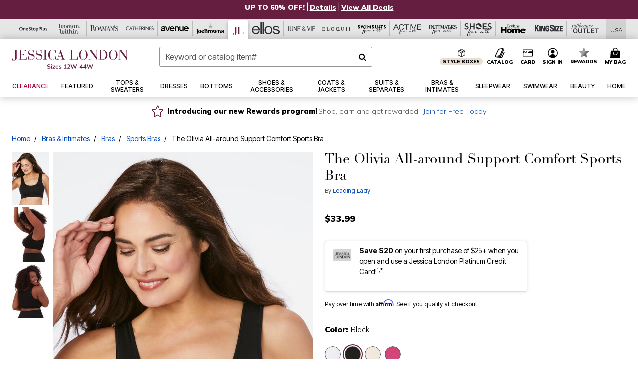

--- FILE ---
content_type: text/html;charset=UTF-8
request_url: https://www.jessicalondon.com/products/the-olivia-all-around-support-comfort-sports-bra/1069941.html?cgid=JL_Sports_Bras_Leisure&dwvar_1069941_color=4422377
body_size: 90217
content:












<!DOCTYPE html>
<html lang="en">
<head><!-- INSERT BY TRANSFORMER. SELECTOR=head,LOCATION=prepend --><script src="https://rapid-cdn.yottaa.com/rapid/lib/u4LKFVMyiuihFw.js"></script><!-- INSERT BY TRANSFORMER. SELECTOR=head,LOCATION=prepend --><script>
Yo.configure({scan:[
            'img',
            'source',
            'picture',
            'script',
           'iframe'
        ]});
</script><!-- INSERT BY TRANSFORMER. SELECTOR=head,LOCATION=prepend --><script>
  Yo.sequence.event.loadEvents([{
                    eventName: 'load',
                    eventObject: window
                }, {
                    eventName: 'DOMContentLoaded',
                    eventObject: document
                }, {
                    eventName: 'readystatechange',
                    eventObject: document
                }]);
</script>

<script>

(function(){
window.Constants = {"AVAIL_STATUS_IN_STOCK":"IN_STOCK","AVAIL_STATUS_PREORDER":"PREORDER","AVAIL_STATUS_BACKORDER":"BACKORDER","AVAIL_STATUS_NOT_AVAILABLE":"NOT_AVAILABLE"};
window.Resources = {"I_AGREE":"I Agree","CLOSE":"Close","NO_THANKS":"No, thanks","OK":"OK","ARE_YOU_HUMAN":"Are you a Human Being?","SHIP_QualifiesFor":"This shipment qualifies for","CC_LOAD_ERROR":"Couldn't load credit card!","COULD_NOT_SAVE_ADDRESS":"Could not save address. Please check your entries and try again.","REG_ADDR_ERROR":"Could Not Load Address","BONUS_PRODUCT":"You've got a free gift! Choose your item and add it to your bag.","BONUS_PRODUCTS":"Bonus Products","SELECT_BONUS_PRODUCTS":"Select Bonus Products","SELECT_BONUS_PRODUCT":"product.selectbonusproduct","BONUS_PRODUCT_MAX":"The maximum number of bonus products has been selected. Please remove one in order to add additional bonus products.","BONUS_PRODUCT_TOOMANY":"You have selected too many bonus products. Please change the quantity.","BONUS_PRODUCTS_SELETED":"bonus products. Please change the quantity.","BONUS_PRODUCT_SELETED":"bonus product. Please change the quantity.","BONUS_PRODUCT_ERROR":"You have selected more than","BONUS_PRODUCT_EMPTY":"Please choose bonus products from above list.","SIMPLE_SEARCH":"Enter Keyword or Item No.","SUBSCRIBE_EMAIL_DEFAULT":"Email Address","SHIPPING_OVERLAY_TITLE":"Shipping & Handling Summary","SALESTAX_OVERLAY_TITLE":"Taxes & Fees Summary","CHECKOUT_PLCC_OVERLAY_TITLE":"Continue to Checkout","CURRENCY_SYMBOL":"$","MISSINGVAL":"Please enter {0}","SERVER_ERROR":"Server connection failed!","MISSING_LIB":"jQuery is undefined.","BAD_RESPONSE":"Something went wrong please try after sometime.","INVALID_PHONE":"Please enter a valid phone number.","INVALID_CVN":"CVV Error","REMOVE":"Remove","QTY":"Qty","EMPTY_IMG_ALT":"Remove","COMPARE_BUTTON_LABEL":"Compare Items","COMPARE_CONFIRMATION":"This will remove the first product added for comparison. Is that OK?","COMPARE_REMOVE_FAIL":"Unable to remove item from list","COMPARE_ADD_FAIL":"Unable to add item to list","ADD_TO_CART_FAIL":"Unable to add item '{0}' to cart","REGISTRY_SEARCH_ADVANCED_CLOSE":"Close Advanced Search","GIFT_CERT_INVALID":"Invalid gift certificate code.","GIFT_CERT_BALANCE":"Your current gift certificate balance is","GIFT_CERT_AMOUNT_INVALID":"Gift Certificate can only be purchased with a minimum of 5 and maximum of 5000","INVALID_ADDRESS1":"Please enter valid address1","INVALID_CHECKOUT_MESSAGE":"Please enter your","GIFT_CERT_MISSING":"Please enter a gift certificate code.","REWARD_CERT_MISSING":"Please enter a reward code.","REWARD_CERT_ALREADY_ADDED":"has already been added.","REWARD_CERT_NOT_FOUND":"not found.","REWARD_CERT_ALREADY_REDEEMED":"has already been redeemed.","REWARD_CERT_EXPIRED":"is expired.","REWARD_CERT_OTHER":"is not valid.","REWARD_CERT_UNKNOWN":"unknown code","REWARD_CERT_ERROR":"Attempt failed. Please renter and Submit.","REWARD_CERT_INVALID":"Invalid Reward Certificate Number","REWARD_CERT_INVALID_CARD":"You have applied a reward certificate.To complete checkout please select a Full Beauty Brands credit card.","REWARD_CERT_FULFILLED":"billing.rewardcertfulfilled","EMPTY_OWNER":"Please enter the card holder name","INVALID_OWNER":"Please enter the valid card holder name","COUPON_CODE_MISSING":"Please enter a coupon code.","COOKIES_DISABLED":"Your browser is currently not set to accept cookies. Please turn this functionality on or check if you have another program set to block cookies.","BML_AGREE_TO_TERMS":"You must agree to the terms and conditions","CHAR_LIMIT_MSG":"characters left","CONFIRM_DELETE":"Do you want to remove this {0}?","TITLE_GIFTREGISTRY":"gift registry","TITLE_ADDRESS":"address","TITLE_CREDITCARD":"credit card","SERVER_CONNECTION_ERROR":"Server connection failed!","IN_STOCK_DATE":"Expected to ship by {0}. Excluded from promotional discounts.","ITEM_STATUS_NOTAVAILABLE":"Out of Stock","INIFINITESCROLL":"Show All","STORE_NEAR_YOU":"What's available at a store near you","SELECT_STORE":"Select Store","SELECTED_STORE":"Selected Store","PREFERRED_STORE":"Preferred Store","SET_PREFERRED_STORE":"Set Preferred Store","ENTER_ZIP":"Enter ZIP Code","INVALID_ZIP":"Please enter a valid ZIP Code","INVALID_ZIP_SHORT":"Invalid Zip","SEARCH":"Search","CHANGE_LOCATION":"Change Location","CONTINUE_WITH_STORE":"Continue with preferred store","CONTINUE":"Continue","SEE_MORE":"See More Stores","SEE_LESS_STORE":"See Fewer Stores","QUICK_VIEW":"Quick Shop","QUICK_VIEW_POPUP":"Product Quick View","TLS_WARNING":"We value your security!<br/>We detected that you are using an outdated browser.<br/>Update you browser to continue a secure shopping experience.","INVALID_FONT":"Select Font","INVALID_POSITION":"Select Location","INVALID_LASTNAME":"Please enter a valid last name.","INVALID_LASTNAME_ERROR":"Error: Please enter a valid last name.","INVALID_FIRSTNAME":"Please enter a valid first name.","INVALID_FIRSTNAME_ERROR":"Error: Please enter a valid first name.","INVALID_COLOR":"Select Color","INVALID_TEXT":"Enter Text","SHARE_EMAIL":"Share this wishlist via E-mail","SHARE_EMAIL_MOBILE":"Share this item via E-mail","MIXANDMATCH_MORE_COLOR":"+ More Colors","MIXANDMATCH_LESS_COLOR":"- Less Colors","INVALID_CITY":"Please enter valid city","INVALID_NICKNAME":"Please enter valid Nickname","INVALID_ADDRESS":"Please enter valid address","SUBSCRIPTION_UPDATE_MSG":"Thanks for updating your preferences! Your changes will be processed within 7 days.","VALIDATE_REQUIRED":"Required field.","VALIDATE_REMOTE":"Please fix this field.","VALIDATE_EMAIL":"Please enter a valid email.","VALIDATE_EMAIL_ERROR":"Error: Please enter a valid email.","VALIDATE_URL":"Please enter a valid URL.","VALIDATE_DATE":"Please enter a valid date.","VALIDATE_DATEISO":"Please enter a valid date ( ISO ).","VALIDATE_NUMBER":"Please enter a valid number.","VALIDATE_ORDER_NUMBER":"Please enter a valid order number","VALIDATE_DIGITS":"Please enter only digits.","VALIDATE_CREDITCARD":"Please enter a valid credit card number.","INVALID_CREDITCARD":"Invalid Credit Card Number","VALIDATE_EQUALTO":"Please enter the same value again.","VALIDATE_MAXLENGTH":"No more than {0} characters.","VALIDATE_MINLENGTH":"Please enter at least {0} characters.","VALIDATE_RANGELENGTH":"Please enter a value between {0} and {1} characters long.","VALIDATE_RANGE":"Please enter a value between {0} and {1}.","VALIDATE_MAX":"Please enter a value less than or equal to {0}.","VALIDATE_MIN":"Please enter a value greater than or equal to {0}.","INVALID_MESSAGE":"Please enter valid message","INVALID_WEBSITE":"Please enter a valid website or catalog link","EMAIL_LABEL":"Please Enter A Valid Email","VALIDATE_CQO_NUMBER":"Please enter a valid item number including dashes.","GC_ERROR":"Couldn't validate gift card!","VALIDATE_CONFIRMEMAIL":"Emails do not match.","VALIDATE_CONFIRMPASSWORD":"Password and Confirm Password do not match.","PASSWORD":"Password","NEW_PASSWORD":"New Password","CONFIRMPASSWORD":"Confirm Password","NEWCONFIRMPASSWORD":"Confirm New Password","ERROR_CARTQUANTITY":"Number of available items is","CHECKOUT":"Checkout Now","CONTINUE_SHOPPING":"Continue Shopping","ADD_ALLTO_BAG":"Add All to Bag","ADD_TO_BAG":"ADD TO BAG","GIFTCARD_PLEASE":"Please","GIFTCARD_SELECT":"Select","GIFTCARD_ADD":"Add","GIFTCARD_NUMBER_MISSING":"Please Enter Gift Card Number.","GIFTCARD_NUMBER_PIN_MISSING":"Please Enter Gift Card Number And PIN.","GIFTCARD_PIN_MISSING":"Please Enter Gift Card PIN.","RETURN_ERROR":"Please select return QTY and reason","PLEASE_SELECT":"Please Select","RETURN_EMPTY_ERROR":"Please select atleast one item for return","EMAIL_SUBSCRIPTION_FAILED":"We experienced an error in capturing your request. Please try again later.","CATALOG_PREF_ERROR":"Please select at least one sister brand","INVALID_GIFTCARD_PIN":"Please enter your PIN number.","INVALID_GIFTCARD_NUMBER":"Please enter your card number.","INVALID_PASSWORD":"Please Enter at least 1 letter and 1 number.","INVALID_PASSWORD_MATCH":"Does not match new password","INVALID_PASSWORD_LENGTH":"Password must be 8-16 characters.","INVALID_EMAIL_MATCH":"Does not match email address","PLEASE_SELECT_SIZE":"Please Select Size","PLEASE_SELECT_COLOR":"Please Select Color","SELECT_COLOR_SIZE":"Please Select Color & Size","SPS_TOPBOTTOM_COLOR_SIZE":"PLEASE SELECT COLOR, TOP AND BOTTOM SIZE","SPS_TOPBOTTOM_SIZE":"PLEASE SELECT TOP AND BOTTOM SIZE","SPS_TOP_COLOR_BOTTOM_SIZE":"PLEASE SELECT COLOR AND BOTTOM SIZE","SPS_TOP_COLOR_SIZE":"PLEASE SELECT COLOR AND TOP SIZE","SPS_BOTTOM_SIZE":"PLEASE SELECT BOTTOM SIZE","SPS_TOP_SIZE":"PLEASE SELECT TOP SIZE","SPS_TOP_COLOR":"PLEASE SELECT COLOR","VALIDATE_MULTIPLEEMAILS":"Please enter the valid email address.","CHECKOUT_PAYPAL_CONTINUE":"Continue with paypal","CHECKOUT_PAYPAL_CONTINUE_WITH":"Continue with","PLACE_ORDER":"Place Order","CHECKOUT_CONTINUE":"Continue","CHECKOUT_REQUIRED_CONTINUE":"Please complete all fields to continue","CHECKOUT_REQUIRED_SHIPPING":"We currently do not ship to this location.","CHECKOUT_AVALARA_TAX_ERROR":"Combination of zip code and state selection is invalid. Please update and try again.","CHECKOUT_INVALID_ADDRESS":"Please enter valid address.","CHARACTER_LIMIT_REACHED":"you have reached the limit","COUPON_CODE_APPLY":"Apply","COUPON_CODE_APPLIED":"Applied","COUPON_CODE_COPIED":"Copied","VALIDATE_SSN":"Please Enter Valid SSN","CURRENT_PASSWORD":"Current Password","PHONE_REQ_MESSAGE":"Mobile Number","UPDATE":"Update","CLICK_HERE":"Click here","READ_MORE":"Read More","SEE_LESS":"See Less","SEE_DETAILS":"See Details","SHOP_NOW":"Product Details","HIDE_OPTIONS":"Hide Details","SHOP_NOW_CLOSE":"Close","READ_LESS":"Read Less","SEE_REVIEWS":"Click To See Reviews","SEE_REVIEWS_CLOSE":"Click To Close","ADDED_TO_WISHLIST":"Added to Wishlist","ADDED_TO_WISHLIST_TITLE":"Added this product to wishlist","ADD_TO_WISHLIST":"Add to Wishlist","ADD_TO_WISHLIST_TITLE":"Add this product to wishlist","WCAG_ARIALABEL_DIALOG":"Subscription options, opens modal dialog","MEGANAV_RECOMMENDATION_TEXT":"RECOMMENDED JUST FOR YOU","RECOMMENDATION_BESTSELLER":"Best Sellers","RECOMMENDATION_REC_FOR_YOU":"Recommended For You","RECOMMENDATION_THIS_WEEK":"This Week","RECOMMENDATION_THIS_WEEKS":"This Week's","RECOMMENDATION_TRENDING":"Trending","RECOMMENDATION_TRENDING_TODAY":"Trending Today","RECOMMENDATION_TRENDING_NOW":"Trending Now","RECOMMENDATION_YOU_MAY_LIKE":"product.youmaylike","GLOBALE_CONTAINER_HEADING":"Shipping To","CHECKOUT_SMS_VIBES_ERROR_MSG":"Due to a technical issue we were unable to sign you up for texts. Please re-enter your mobile number to get the latest offers & updates.","CHECKOUT_SMS_VIBES_REENTER_TXT":"Re-enter My Mobile Number","PERKS_REACTIVATED":"Your Catherines Perks Membership has been reactivated!","PERKS_PAYMENT_DECLINED":"Your payment method was declined.","IN_STOCK":"In Stock","QTY_IN_STOCK":"{0} Item(s) in Stock","PREORDER":"Pre-Order","QTY_PREORDER":"{0} item(s) are available for pre-order.","REMAIN_PREORDER":"The remaining items are available for pre-order.","BACKORDER":"Back Order","QTY_BACKORDER":"Back order {0} item(s)","REMAIN_BACKORDER":"The remaining items are available on back order.","NOT_AVAILABLE":"Out of Stock","REMAIN_NOT_AVAILABLE":"This product is no longer available in the quantity selected.(FYI)"};
window.Urls = {"appResources":"/on/demandware.store/Sites-oss-Site/default/Resources-Load","pageInclude":"/on/demandware.store/Sites-oss-Site/default/Page-Include","continueUrl":"https://www.jessicalondon.com/on/demandware.store/Sites-oss-Site/default/Product-DetailOptimized","staticPath":"/on/demandware.static/Sites-oss-Site/-/default/v1769259761142/","addGiftCert":"/giftcertpurchase","minicartGC":"/on/demandware.store/Sites-oss-Site/default/GiftCert-ShowMiniCart","addProduct":"/on/demandware.store/Sites-oss-Site/default/Cart-AddProduct","persisBasketCS":"/on/demandware.store/Sites-oss-Site/default/Cart-PrepareBasketForCustomerService?format=ajax","minicart":"/on/demandware.store/Sites-oss-Site/default/Cart-MiniCart","cartShow":"/cart","cartSFRAShow":"/cart","quickOrderShow":"/quick-order","giftRegAdd":"https://www.jessicalondon.com/on/demandware.store/Sites-oss-Site/default/Address-GetAddressDetails?addressID=","paymentsList":"https://www.jessicalondon.com/wallet","addressesList":"https://www.jessicalondon.com/addressbook","wishlistAddress":"https://www.jessicalondon.com/on/demandware.store/Sites-oss-Site/default/Wishlist-SetShippingAddress","deleteAddress":"/on/demandware.store/Sites-oss-Site/default/Address-Delete","getProductUrl":"/on/demandware.store/Sites-oss-Site/default/Product-Show","getPdpFooter":"/on/demandware.store/Sites-oss-Site/default/Product-pdpFooter","getBonusProducts":"/on/demandware.store/Sites-oss-Site/default/ProductSG-GetBonusProducts","addBonusProduct":"/on/demandware.store/Sites-oss-Site/default/Cart-AddBonusProduct","getSetItem":"/on/demandware.store/Sites-oss-Site/default/ProductSG-GetSetItem","productDetail":"/on/demandware.store/Sites-oss-Site/default/ProductSG-Detail","getAvailability":"/on/demandware.store/Sites-oss-Site/default/ProductSG-GetAvailability","subscribePopUP":"/on/demandware.store/Sites-oss-Site/default/EmailSubscription-GuestSubscribeModal","removeImg":"/on/demandware.static/Sites-oss-Site/-/default/dw1fa2f42d/images/icon_remove.gif","searchsuggest":"/on/demandware.store/Sites-oss-Site/default/Search-GetSuggestions?format=ajax","productNav":"/on/demandware.store/Sites-oss-Site/default/ProductSG-Productnav","summaryRefreshURL":"/on/demandware.store/Sites-oss-Site/default/COBilling-UpdateSummary?format=ajax","basketRefreshURL":"/on/demandware.store/Sites-oss-Site/default/COBilling-UpdateBasketInfo","summary":"/revieworder","billingSelectCC":"https://www.jessicalondon.com/on/demandware.store/Sites-oss-Site/default/COBilling-SelectCreditCard","updateAddressDetails":"https://www.jessicalondon.com/on/demandware.store/Sites-oss-Site/default/COShipping-UpdateAddressDetails","updateAddressDetailsBilling":"https://www.jessicalondon.com/on/demandware.store/Sites-oss-Site/default/COBilling-UpdateAddressDetails","shippingMethodsJSON":"https://www.jessicalondon.com/on/demandware.store/Sites-oss-Site/default/COShipping-GetApplicableShippingMethodsJSON?format=ajax","shippingMethodsList":"https://www.jessicalondon.com/on/demandware.store/Sites-oss-Site/default/COShipping-UpdateShippingMethodList?format=ajax","selectShippingMethodsList":"https://www.jessicalondon.com/on/demandware.store/Sites-oss-Site/default/COShipping-SelectShippingMethod","resetPaymentForms":"/on/demandware.store/Sites-oss-Site/default/COBilling-ResetPaymentForms","paypalIncontext":"/on/demandware.store/Sites-oss-Site/default/Paypal-IncontextCheckout?checkoutFromtCart=false","expressSubmit":"/expressorderconfirmation","compareShow":"/compare","compareAdd":"/on/demandware.store/Sites-oss-Site/default/Compare-AddProduct","compareRemove":"/on/demandware.store/Sites-oss-Site/default/Compare-RemoveProduct","compareEmptyImage":"/on/demandware.static/Sites-oss-Site/-/default/dw5028abc6/images/comparewidgetempty.png","giftCardCheckBalance":"https://www.jessicalondon.com/on/demandware.store/Sites-oss-Site/default/COBilling-GetGiftCertificateBalance","redeemGiftCert":"https://www.jessicalondon.com/on/demandware.store/Sites-oss-Site/default/COBilling-RedeemGiftCertificateJson","addCoupon":"https://www.jessicalondon.com/on/demandware.store/Sites-oss-Site/default/Cart-AddCouponJson","storesInventory":"/on/demandware.store/Sites-oss-Site/default/StoreInventory-Inventory","setPreferredStore":"/on/demandware.store/Sites-oss-Site/default/StoreInventory-SetPreferredStore","getPreferredStore":"/on/demandware.store/Sites-oss-Site/default/StoreInventory-GetPreferredStore","setStorePickup":"/on/demandware.store/Sites-oss-Site/default/StoreInventory-SetStore","setZipCode":"/on/demandware.store/Sites-oss-Site/default/StoreInventory-SetZipCode","getZipCode":"/on/demandware.store/Sites-oss-Site/default/StoreInventory-GetZipCode","billing":"/billing","expressBilling":"/on/demandware.store/Sites-oss-Site/default/COBilling-ExpressBilling","setSessionCurrency":"/on/demandware.store/Sites-oss-Site/default/Currency-SetSessionCurrency","addEditAddress":"/on/demandware.store/Sites-oss-Site/default/COShippingMultiple-AddEditAddressJSON","rateLimiterReset":"/on/demandware.store/Sites-oss-Site/default/RateLimiter-HideCaptcha","csrffailed":"/on/demandware.store/Sites-oss-Site/default/CSRF-Failed","logInRedirect":"/my-account","logIn":"https://www.jessicalondon.com/register","home":"/home","giftCardBalanceCheck":"/giftcard","specialProductSetATS":"/on/demandware.store/Sites-oss-Site/default/ProductSG-SpecialProductSetATS","customerInfo":"https://www.jessicalondon.com/on/demandware.store/Sites-oss-Site/default/Home-IncludeCustomerInfo","productVariantATS":"/on/demandware.store/Sites-oss-Site/default/ProductSG-ProductVariantATS","shippingStart":"/shipping","removeCoupon":"https://www.jessicalondon.com/on/demandware.store/Sites-oss-Site/default/Cart-RemoveCouponJson","removeRewardCode":"https://www.jessicalondon.com/on/demandware.store/Sites-oss-Site/default/COBilling-RemoveRewardCode","redeemADSCert":"https://www.jessicalondon.com/on/demandware.store/Sites-oss-Site/default/COBilling-CheckRewardBalance","validateDeferCode":"https://www.jessicalondon.com/on/demandware.store/Sites-oss-Site/default/COBilling-ValidateDeferPayment","poExclusion":"https://www.jessicalondon.com/on/demandware.store/Sites-oss-Site/default/COShipping-GetPOBoxItems","getCartAvailability":"/on/demandware.store/Sites-oss-Site/default/ProductSG-GetCartAvailability?format=ajax","basketUpdaeteList":"https://www.jessicalondon.com/on/demandware.store/Sites-oss-Site/default/COShipping-UpdateBasketInfo","shipExclusion":"https://www.jessicalondon.com/on/demandware.store/Sites-oss-Site/default/COShipping-GetExcepItems","updateShipException":"https://www.jessicalondon.com/on/demandware.store/Sites-oss-Site/default/COShipping-UpdateShipException","applyGiftCard":"https://www.jessicalondon.com/on/demandware.store/Sites-oss-Site/default/COBilling-ApplyGiftCard","removeGiftCard":"https://www.jessicalondon.com/on/demandware.store/Sites-oss-Site/default/COBilling-RemoveGiftCard","validatePLCCBillingAddress":"https://www.jessicalondon.com/on/demandware.store/Sites-oss-Site/default/COBilling-ValidateBillingAddressForPLCC","subscribe":"https://www.jessicalondon.com/email-preferences","updateSubscription":"https://www.jessicalondon.com/on/demandware.store/Sites-oss-Site/default/EmailSubscription-UpdateSubscription","guestEmailUnsubscrbe":"https://www.jessicalondon.com/on/demandware.store/Sites-oss-Site/default/EmailSubscription-SendEmailToMWForUnsubscription","emailFrequencyModal":"https://www.jessicalondon.com/on/demandware.store/Sites-oss-Site/default/EmailSubscription-FrequencyModal","deleteCreditCardOverLay":"https://www.jessicalondon.com/on/demandware.store/Sites-oss-Site/default/PaymentInstruments-DeleteCreditCardOverLay","guestEmailSubscription":"https://www.jessicalondon.com/email-subscription","checkoutModalStep2":"https://www.jessicalondon.com/on/demandware.store/Sites-oss-Site/default/Credit-CheckoutModalStep2","termsAndConditions":"https://www.jessicalondon.com/on/demandware.store/Sites-oss-Site/default/Credit-TermsAndConditions","updateBilling":"https://www.jessicalondon.com/on/demandware.store/Sites-oss-Site/default/COBilling-UpdateBilling","madeOffer":"https://www.jessicalondon.com/on/demandware.store/Sites-oss-Site/default/Credit-MadeOffer","showPromotionDetails":"/on/demandware.store/Sites-oss-Site/default/OffersCoupons-ShowDetails","applyCouponCode":"https://www.jessicalondon.com/on/demandware.store/Sites-oss-Site/default/OffersCoupons-ApplyCouponCode","giftCardLookup":"https://www.jessicalondon.com/on/demandware.store/Sites-oss-Site/default/GiftCards-GiftCheckBalance","getProductSetPrice":"/on/demandware.store/Sites-oss-Site/default/ProductSG-GetProductSetPrice","clearAddressForm":"/on/demandware.store/Sites-oss-Site/default/Address-ClearAddressForm","wishlistShow":"/wishlist","includebrandlogos":"/on/demandware.store/Sites-oss-Site/default/Home-IncludeBrandLogos?format=ajax","guestEPLookupResult":"/on/demandware.store/Sites-oss-Site/default/EmailSubscription-GuestEmailPreferencesLookupResult","verintMuteRecording":"/on/demandware.store/Sites-oss-Site/default/Verint-MuteRecording","verintUnmuteRecording":"/on/demandware.store/Sites-oss-Site/default/Verint-UnmuteRecording","checkoutCouponLineItems":"/on/demandware.store/Sites-oss-Site/default/Cart-CheckoutCouponLineItems","productVariation":"/on/demandware.store/Sites-oss-Site/default/ProductSG-Variation","passwordReset":"https://www.jessicalondon.com/passwordreset","getCityStateOptions":"https://www.jessicalondon.com/on/demandware.store/Sites-oss-Site/default/Address-GetCityStateOptions","getProductReviews":"https://www.jessicalondon.com/getproductreviews","getProductQA":"https://www.jessicalondon.com/getproductqa","countrySelectionModal":"https://www.jessicalondon.com/on/demandware.store/Sites-oss-Site/default/Globale-CountrySelectionModal","tealiumData":"https://www.jessicalondon.com/on/demandware.store/Sites-oss-Site/default/Tealium_utag-RenderTealium?format=ajax","getPDPRecommendation":"/on/demandware.store/Sites-oss-Site/default/ProductSG-GetPDPRecommendation?format=ajax","loadingImage":"/on/demandware.static/Sites-oss-Site/-/default/dw415d63f9/images/loading.png","loadingSquareImage":"/on/demandware.static/Sites-oss-Site/-/default/dw21e7e804/images/loading-square.png","addToWishlist":"https://www.jessicalondon.com/on/demandware.store/Sites-oss-Site/default/Wishlist-Add","removeFromWishlist":"https://www.jessicalondon.com/on/demandware.store/Sites-oss-Site/default/Wishlist-Remove","getPLCCBrandData":"https://www.jessicalondon.com/on/demandware.store/Sites-oss-Site/default/Tealium_utag-GetPLCCBrandData","updateGiftCardBalance":"https://www.jessicalondon.com/on/demandware.store/Sites-oss-Site/default/COBilling-UpdateGiftCardBalance","getCheckoutUtagData":"https://www.jessicalondon.com/on/demandware.store/Sites-oss-Site/default/COCustomer-CheckoutUtagData","megaNavRecommURL":"https://www.jessicalondon.com/on/demandware.store/Sites-oss-Site/default/MegaNavProductRecomm-MegaNavProductJson","customHamMenuURL":"https://www.jessicalondon.com/on/demandware.store/Sites-oss-Site/default/Home-GetCustomHamburgerMenu?format=ajax","directCheckout":"https://www.jessicalondon.com/directCheckout","globalECheckout":"/on/demandware.store/Sites-oss-Site/default/Globale-GlobaleCheckout","globalEConfirmationAnalytics":"https://www.jessicalondon.com/on/demandware.store/Sites-oss-Site/default/Tealium_utag-GlobalEConfirmationAnalytics","acquisitionRequest":"/on/demandware.store/Sites-oss-Site/default/Acquisition-Subscribe","checkoutSubscription":"https://www.jessicalondon.com/on/demandware.store/Sites-oss-Site/default/Acquisition-CheckoutSubscription","checkoutSubscriptionAttn":"https://www.jessicalondon.com/on/demandware.store/Sites-oss-Site/default/Attentive-CheckoutSubscription","globalECartUSDUtagData":"https://www.jessicalondon.com/on/demandware.store/Sites-oss-Site/default/Page-getUSDUtagData?pagetype=Cart","globalECheckoutUSDUtagData":"https://www.jessicalondon.com/on/demandware.store/Sites-oss-Site/default/Page-getUSDUtagData?pagetype=checkout","checkOrderStatus":"https://www.jessicalondon.com/on/demandware.store/Sites-oss-Site/default/Globale-CheckOrderStatus","checkGEWelcomeCookie":"https://www.jessicalondon.com/on/demandware.store/Sites-oss-Site/default/Page-CheckGEWelcomeCookie?format=ajax","EDSprescreenDetails":"https://www.jessicalondon.com/on/demandware.store/Sites-oss-Site/default/PLCC-prescreenDetails","getCouponsAndRewards":"https://www.jessicalondon.com/on/demandware.store/Sites-oss-Site/default/Cart_SFRA-getCouponsAndRewards","getReviewShipAndPayment":"https://www.jessicalondon.com/on/demandware.store/Sites-oss-Site/default/COCustomer-ReviewShipAndPayment","updatePerksAutoRenewal":"https://www.jessicalondon.com/on/demandware.store/Sites-oss-Site/default/PerksSubscriptions-UpdatePerks","generateCSRFToken":"https://www.jessicalondon.com/on/demandware.store/Sites-oss-Site/default/CSRF_SFRA-Generate","multiTenderMoreWaysToEarn":"https://www.jessicalondon.com/on/demandware.store/Sites-oss-Site/default/Account-MultiTenderMoreWaysToEarn","trackFBBRewardsSuccessEvents":"https://www.jessicalondon.com/on/demandware.store/Sites-oss-Site/default/Product-TrackFBBRewardsSuccessEvents","diamondrewardsPopup":"https://www.jessicalondon.com/on/demandware.store/Sites-oss-Site/default/DiamondRewards-ShowPopup","diamondrewardsPLCCDeclined":"https://www.jessicalondon.com/on/demandware.store/Sites-oss-Site/default/DiamondRewards-PLCCDeclined"};
window.SitePreferences = {"PLCC_BRAND_STORENAMES":{"rm":"Roaman's","jl":"Jessica London","el":"Full Beauty","ww":"Woman Within","ks":"King Size","bh":"Brylane Home","sa":"Full Beauty","fo":"Full Beauty","os":"Full Beauty","ca":"Catherines","ia":"Full Beauty","sh":"Full Beauty","aa":"Full Beauty","jv":"Full Beauty","jb":"Full Beauty","zq":"Full Beauty","da":"Full Beauty","av":"Full Beauty","cp":"Full Beauty"},"BRAND_STORENAMES":{"rm":"Plus Size Clothing, Fashion That Fits | Roaman's","jl":"Jessica London","el":"Ellos","ww":"Woman Within","ks":"King Size","bh":"Brylane Home","sa":"Swimsuits for all","fo":"Fullbeauty outlet","os":"One stop plus","ca":"Catherines","ia":"Intimates for all","sh":"Shoes for all","aa":"Active for all","jv":"June And Vie","jb":"Joe Browns","zq":"Eloquii","da":"Dia Shop","av":"Avenue","cp":"Cuup"},"PRODUCT_NAV_ENABLED":true,"LISTING_INFINITE_SCROLL":false,"LISTING_REFINE_SORT":true,"STORE_PICKUP":false,"POBOX_EXCLUSIONS":"PO Box,po box,POBox,POBOX,PO BOX,PO box,P.O.Box,p.o. box,P.O.Box,P.O.BOX,P.O. BOX,P.O. box,P. O. Box,P. O.Box,P. O. BOX,POB,P.O.B,P. O. B,P.O.B.,P. O. B.,Post Box,PostBox,PostOfficeBox,Post Office Box,PostOffice Box,Post OfficeBox,PostOfficeBin,Post Office Bin,Post OfficeBin,PostOffice Bin,Post Box#,PostBox#,PostBox #,Post Box,p o box,P.O BOX","COOKIE_HINT":false,"CHECK_TLS":false,"TEALIUM_ENABLED":true,"VERINT_ENABLED":true,"PLP_LAZY_LOAD_ENABLED":true,"PLP_LAZY_LOAD_SETTINGS":"{\n    \"default\" : {              \n       \"threshold\": 300,      \n        \"tiles_per_load\": 12    \n   }\n}","LAZY_LOAD_CURALATE":false,"LOGIN_REDIRECT":"","PDP_REVIEWS_SHOWN_INITIALLY":10,"NARVAR_RETURNS_ENABLED":false,"CUSTOM_HAMBURGER_MENU_PREF":{"enableAjax":false,"enableCustomMenu":false},"SHOW_QUICK_VIEW":false,"AFFIRM_ENABLED":true,"RECOMMENDATION_TITLES":{"confirmation":"You may also like","noSearchResults":"Trending Now","addToCartOverlay":"You may also like","cart":"You may also like","pdp":"You may also like","errorPage":"Trending Now","emptyCart":"Trending Now","megaMenu":"You may also like","homePage":"<span class='trending'>Trending  </span><span class='week'>This Week</span>"},"GLOBALE_RETURNS_URL":"https://web.global-e.com/returns/portal/mZJW","GLOBALE_LOOKPUP_URL":"https://web.global-e.com/Order/Track/mZJW","GLOBALE_ENABLED":true,"GLOBALE_IS_PHASE2":true,"GLOBALE_OPERATED_COUNTRY":false,"GLOBALE_ANALYTICS_ORDER_CONFIRMATION_RETRY":8,"GLOBALE_ORDER_CONFIRMATION_SPINNER":false,"GLOBALE_ADOBE_TARGET_CONFIG":"{\n\t\"isEnabled\": false,\n\t\"shipsTo\": \"Ships to\",\n\t\"usMsg\": \"from the United States\",\n\t\"weAccept\": \"We accept payments from\",\n\t\"freeExchange\": \"Free exchanges within 60 days of purchase.\",\n\t\"AU\": {\n\t\t\"orderInDays\": \"Orders typically arrive in 9-10 days with express shipping.\",\n\t\t\"importDuty\": \"(includes import duty and tax.)\",\n\t\t\"paymentIconContentAssetId\": \"globale-payment-description-au\",\n\"flagUrl\": \"/on/demandware.static/-/Sites-oss-Library/default/dw672ed6f2/australia-ge-at.svg\"\n\t},\n\t\"CA\": {\n\t\t\"orderInDays\": \"Orders typically arrive in 7 days with express shipping.\",\n\t\t\"importDuty\": \"(includes import duty)\",\n\t\t\"paymentIconContentAssetId\": \"globale-payment-description-ca\",\n\"flagUrl\": \"/on/demandware.static/-/Sites-oss-Library/default/dw672ed6f2/canada-ge-at.svg\"\n\t},\n\t\"MX\": {\n\t\t\"orderInDays\": \"Orders typically arrive in 7 days with express shipping.\",\n\t\t\"importDuty\": \"(includes import duty and tax.)\",\n\t\t\"paymentIconContentAssetId\": \"globale-payment-description-mx\",\n\"flagUrl\": \"/on/demandware.static/-/Sites-oss-Library/default/dw672ed6f2/mexico-ge-at.svg\"\n\t}\n}","PLCCPRESCREENREDESIGN_ENABLED":true,"BRAND_SITE_MAPPING":"{\"www.womanwithin.com\":[{\"siteid\":\"womanwithin\",\"prefix\":\"ww\"}],\"ww\":[{\"siteid\":\"womanwithin\",\"prefix\":\"ww\",\"cs\":\"womanwithin\",\"brandHost\":\"www.womanwithin.com\",\"dtmCid\":\"2532\",\"dtmCmagic\":\"9824f9\"}],\"www.kingsize.com\":[{\"siteid\":\"kingsize\",\"prefix\":\"ks\"}],\"ks\":[{\"siteid\":\"kingsize\",\"prefix\":\"ks\",\"cs\":\"kingsize\",\"brandHost\":\"www.kingsize.com\",\"dtmCid\":\"2533\",\"dtmCmagic\":\"4de754\"}],\"www.brylanehome.com\":[{\"siteid\":\"brylanehome\",\"prefix\":\"bh\"}],\"bh\":[{\"siteid\":\"brylanehome\",\"prefix\":\"bh\",\"cs\":\"brylanehome\",\"brandHost\":\"www.brylanehome.com\",\"dtmCid\":\"2535\",\"dtmCmagic\":\"0747b9\"}],\"www.jessicalondon.com\":[{\"siteid\":\"jessicalondon\",\"prefix\":\"jl\"}],\"jl\":[{\"siteid\":\"jessicalondon\",\"prefix\":\"jl\",\"cs\":\"jessicalondon\",\"brandHost\":\"www.jessicalondon.com\",\"dtmCid\":\"2536\",\"dtmCmagic\":\"f7ac67\"}],\"www.roamans.com\":[{\"siteid\":\"roamans\",\"prefix\":\"rm\"}],\"rm\":[{\"siteid\":\"roamans\",\"prefix\":\"rm\",\"cs\":\"roamans\",\"brandHost\":\"www.roamans.com\",\"dtmCid\":\"2534\",\"dtmCmagic\":\"7827d1\"}],\"www.ellos.us\":[{\"siteid\":\"ellos\",\"prefix\":\"el\"}],\"el\":[{\"siteid\":\"ellos\",\"prefix\":\"el\",\"cs\":\"ellos\",\"brandHost\":\"www.ellos.us\",\"dtmCid\":\"63234\",\"dtmCmagic\":\"e417ef\"}],\"www.swimsuitsforall.com\":[{\"siteid\":\"swimsuitsforallfull\",\"prefix\":\"sa\"}],\"sa\":[{\"siteid\":\"swimsuitsforallfull\",\"prefix\":\"sa\",\"cs\":\"swimsuitsforallfull\",\"brandHost\":\"www.swimsuitsforall.com\",\"dtmCid\":\"63235\",\"dtmCmagic\":\"f39dfe\"}],\"www.fullbeauty.com\":[{\"siteid\":\"outlet\",\"prefix\":\"fo\"}],\"fo\":[{\"siteid\":\"outlet\",\"prefix\":\"fo\",\"cs\":\"outlet\",\"brandHost\":\"www.fullbeauty.com\",\"dtmCid\":\"2538\",\"dtmCmagic\":\"1bf0c5\"}],\"www.catherines.com\":[{\"siteid\":\"catherines\",\"prefix\":\"ca\"}],\"ca\":[{\"siteid\":\"catherines\",\"prefix\":\"ca\",\"cs\":\"catherines\",\"brandHost\":\"www.catherines.com\",\"dtmCid\":\"81278\",\"dtmCmagic\":\"1271b9\"}],\"www.shoesforall.com\":[{\"siteid\":\"shoesforall\",\"prefix\":\"sh\"}],\"sh\":[{\"siteid\":\"shoesforall\",\"prefix\":\"sh\",\"cs\":\"shoesforall\",\"brandHost\":\"www.shoesforall.com\",\"dtmCid\":\"81373\",\"dtmCmagic\":\"c1e2ef\"}],\"www.intimatesforall.com\":[{\"siteid\":\"intimatesforall\",\"prefix\":\"ia\"}],\"ia\":[{\"siteid\":\"intimatesforall\",\"prefix\":\"ia\",\"cs\":\"intimatesforall\",\"brandHost\":\"www.intimatesforall.com\",\"dtmCid\":\"81372\",\"dtmCmagic\":\"c18a6d\"}],\"www.onestopplus.com\":[{\"siteid\":\"onestopplus\",\"prefix\":\"os\"}],\"os\":[{\"siteid\":\"onestopplus\",\"prefix\":\"os\",\"cs\":\"onestopplus\",\"brandHost\":\"www.onestopplus.com\",\"dtmCid\":\"81279\",\"dtmCmagic\":\"174730\"}],\"www.activeforall.com\":[{\"siteid\":\"activeforall\",\"prefix\":\"aa\"}],\"aa\":[{\"siteid\":\"activeforall\",\"prefix\":\"aa\",\"cs\":\"activeforall\",\"brandHost\":\"www.activeforall.com\",\"dtmCid\":\"82191\",\"dtmCmagic\":\"bf09e1\"}],\"www.juneandvie.com\":[{\"siteid\":\"juneandvie\",\"prefix\":\"jv\"}],\"jv\":[{\"siteid\":\"juneandvie\",\"prefix\":\"jv\",\"cs\":\"juneandvie\",\"brandHost\":\"www.juneandvie.com\",\"dtmCid\":\"82378\",\"dtmCmagic\":\"822ee2\"}],\"www.eloquii.com\":[{\"siteid\":\"eloquii\",\"prefix\":\"zq\"}],\"zq\":[{\"siteid\":\"eloquii\",\"prefix\":\"zq\",\"cs\":\"eloquii\",\"brandHost\":\"www.eloquii.com\",\"dtmCid\":\"2618\",\"dtmCmagic\":\"17F98D\"}],\"www.shopcuup.com\":[{\"siteid\":\"cuup\",\"prefix\":\"cp\"}],\"cp\":[{\"siteid\":\"cuup\",\"prefix\":\"cp\",\"cs\":\"cuup\",\"brandHost\":\"www.shopcuup.com\",\"dtmCid\":\"82960\",\"dtmCmagic\":\"F15DCD\"}],\"shop.dia.com\":[{\"siteid\":\"dia\",\"prefix\":\"da\"}],\"da\":[{\"siteid\":\"dia\",\"prefix\":\"da\",\"cs\":\"dia\",\"brandHost\":\"shop.dia.com\",\"dtmCid\":\"83570\",\"dtmCmagic\":\"09eb90\"}],\"www.avenue.com\":[{\"prefix\":\"av\",\"siteid\":\"avenue\"}],\"av\":[{\"cs\":\"avenue\",\"siteid\":\"avenue\",\"prefix\":\"av\",\"brandHost\":\"www.avenue.com\",\"dtmCid\":\"83809\",\"dtmCmagic\":\"a05c1f\"}],\"www.joebrowns.us\":[{\"prefix\":\"jb\",\"siteid\":\"joebrowns\"}],\"jb\":[{\"brandHost\":\"www.joebrowns.us\",\"dtmCid\":\"84825\",\"prefix\":\"jb\",\"siteid\":\"joebrowns\",\"cs\":\"joebrowns\",\"dtmCmagic\":\"5247fb\"}]}","GLOBALE_EXCLUDED_COUNTRIES":"US,PR,AS,VI,GU","ENABLE_NEW_CA_PERKS_FLOW":true,"ADS_RC_REGEX":"^(rw|RW)","CA_RC_REGEX":"^(x|X|rc|RC)","US_ADDRESS_AUTOCOMPLETE_URL":"https://us-autocomplete-pro.api.smarty.com/lookup?license=us-autocomplete-pro-cloud&prefer_geolocation=none&source=all&key=155001342186853405","US_ADDRESS_VALIDATION_URL":"https://us-street.api.smarty.com/street-address?match=invalid&license=us-core-cloud&key=","enableSmartyAutocomplete":false,"enableSmartyValidation":false,"enableAttentiveSmsSignUpCheckboxOnCheckout":true,"showSmsSignUpCheckboxOnCheckout":false,"geEnabledByBrand":true,"FBB_REWARDS_ENABLED":true,"FBB_ATTENTIVE_CREATIVE_ID":null,"diamondRewardsEnabledByBrand":true};
}());
</script>
<!--[if gt IE 9]><!-->
<script>//common/scripts.isml</script>
<script defer src="/on/demandware.static/Sites-oss-Site/-/default/v1769259761142/js/main.js" type="text/javascript"></script>

    <script defer src="/on/demandware.static/Sites-oss-Site/-/default/v1769259761142/js/productDetail.js" data-yo-type="text/javascript" type="yo/sequence/chain/1">
    </script>


<!--<![endif]-->

<meta charset=UTF-8>

<meta http-equiv="x-ua-compatible" content="IE=edge"/>

<meta name="viewport" content="width=device-width, initial-scale=1"/>


























































































































    
	
    	<script src="https://js-cdn.dynatrace.com/jstag/19223e8e12b/bf69824oqu/9a8ea62bc0b0d42d_complete.js" crossorigin="anonymous" data-yo-type="text/javascript" type="yo/sequence/chain/1"></script>







<title>
    
    Ladies&#x27; The Olivia All-around Support Comfort Sports Bra, Black |
    Jessica London
</title>

<meta name="description" content="Jessica London"/>
<meta name="keywords" content="Jessica London"/>






    

    
    
    <link rel="preload" fetchpriority="high" href="https://www.jessicalondon.com/dw/image/v2/BBKT_PRD/on/demandware.static/-/Sites-masterCatalog_WomanWithin/default/dw4ceec584/images/hi-res/0039_41420_mc_3509.jpg?sw=653&amp;sh=940&amp;sm=fit&amp;q=90&amp;strip=false" as="image" media="screen and (max-width: 1475px)" />



<link rel="icon" type="image/png" href="https://www.jessicalondon.com/on/demandware.static/Sites-oss-Site/-/default/dwe23195ee/images/jl/favicon.png" sizes="196x196" />

<link rel="preload" as="style" href="/on/demandware.static/Sites-oss-Site/-/default/v1769259761142/css/jl/global.css" />
<style>
    @import "/on/demandware.static/Sites-oss-Site/-/default/v1769259761142/css/jl/global.css";
</style>

    <link rel="stylesheet" href="/on/demandware.static/Sites-oss-Site/-/default/v1769259761142/css/jl/product/detail.css"  />



    <meta name="google-site-verification" content="HKLIMkljA6iwKF2H7kEyZmiMCRehHCnjbg4lvEiwrQY" />





    <script async src="https://nlgsc.jessicalondon.com/providers/atLabel/load" onError="var fallbackScript = document.createElement('script'); fallbackScript.src='https://cdn.attn.tv/jln/dtag.js'; document.head.appendChild(fallbackScript);" data-yo-type="text/javascript" type="yo/sequence/chain/1"></script>




    
    <script defer type='text/javascript' crossorigin data-src="//consent.trustarc.com/notice?domain=fbb.com&c=teconsent&js=nj&noticeType=bb&gtm=1"></script>
    
    <script>
        // Find the script with data-src and dynamically add the src attribute
        document.addEventListener('DOMContentLoaded', function () {
            const script = document.querySelector('script[data-src]');
            if (script) {
                script.setAttribute('src', script.getAttribute('data-src'));
                script.removeAttribute('data-src');
            }
        });
    </script>






  
      
          <meta property="og:title" content="Ladies&#39; The Olivia All-around Support Comfort Sports Bra, Black">
      
  
      
          <meta property="og:type" content="product">
      
  
      
          <meta property="og:url" content="https://www.jessicalondon.com/products/the-olivia-all-around-support-comfort-sports-bra/1069941.html">
      
  
      
          <meta property="og:image" content="https://www.jessicalondon.com/dw/image/v2/BBKT_PRD/on/demandware.static/-/Sites-masterCatalog_WomanWithin/default/dw4ceec584/images/hi-res/0039_41420_mc_3509.jpg?sw=653&amp;sh=940&amp;sm=fit&amp;q=90&amp;strip=false">
      
  
      
          <meta property="og:description" content="">
      
  
      
          <meta property="og:site_name" content="fullbeauty">
      
  
      
          <meta property="fb:admins" content="">
      
  
      
          <meta name="twitter:card" content="summary_large_image">
      
  
      
          <meta name="twitter:site" content="">
      
  
      
          <meta name="twitter:title" content="Ladies&#39; The Olivia All-around Support Comfort Sports Bra, Black">
      
  
      
          <meta name="twitter:description" content="">
      
  
      
          <meta name="twitter:creator" content="">
      
  
      
          <meta name="twitter:image" content="https://www.jessicalondon.com/dw/image/v2/BBKT_PRD/on/demandware.static/-/Sites-masterCatalog_WomanWithin/default/dw4ceec584/images/hi-res/0039_41420_mc_3509.jpg?sw=653&amp;sh=940&amp;sm=fit&amp;q=90&amp;strip=false">
      
  
      
          <meta name="twitter:domain" content="Full Beauty">
      
  
      
          <meta name="ROBOTS" content="INDEX,FOLLOW">
      
  




<link rel="stylesheet" href="/on/demandware.static/Sites-oss-Site/-/default/v1769259761142/css/common/skin/skin.css" />

<link rel="preconnect" href="https://fonts.googleapis.com" />
<link rel="preconnect" href="https://fonts.gstatic.com" crossorigin="anonymous" />



    
    <link rel="preload" href="https://fonts.googleapis.com/css2?family=Inter+Tight:ital,wght@0,400;0,500;0,700;1,400&amp;family=Mulish:wght@300;500;900&amp;display=swap" as="style" />
    <link rel="stylesheet" href="https://fonts.googleapis.com/css2?family=Inter+Tight:ital,wght@0,400;0,500;0,700;1,400&amp;family=Mulish:wght@300;500;900&amp;display=swap" />




    
    
    
    <link rel="preconnect" href="https://use.typekit.net" crossorigin />
    <link rel="preload" href="https://use.typekit.net/lcd2tmm.css" as="style" />
    <link rel="stylesheet" href="https://use.typekit.net/lcd2tmm.css" />


<script defer id="sfcc-htmlHead-isml">
    window.onImageLoadError = function(element){
        if(element.classList.contains('picture-el-img')){
            var sibling = element.previousElementSibling;
            while(sibling){
                sibling.srcset = element.dataset['loadError'];
                sibling = sibling.previousElementSibling;
            }
            element.src = element.dataset['loadError'];
        }
    }
</script>


    



	
	
	

	
	






<script id="sfcc-sg-htmlHeadJS-isml" defer type="text/javascript">
	//NOTE: The following conditionals are examples, please adjust as necessary for your implementation
	//NOTE: These can be modified if you need more or less defined page IDs. Be sure to also modify the page IDs in 'TurnToHelperUtil.js', function 'getPageID'
	if('pdp-page' == 'pdp-page') {
			var turnToConfig = {
				locale: "en_US",
                pageId: "pdp-page",
                sku: "1069941",
                turntoReviewsEnabled: true,
                turntoQAEnabled: true,
                showTurnTo: true,
				gallery: {
					skus: ["1069941"]
				}
		};
	} else if ('pdp-page' == 'order-confirmation-page') {
			var turnToConfig = {
					locale: "en_US",
                    pageId: "order-confirmation-page",
                    embed: true
			}
	} else if ('pdp-page' == 'search-page') {
		var turnToConfig = {
				locale: "en_US",
				pageId: "search-page",
				commentsPinboardTeaser: {
					// promoButtonUrl: ""
					// skus: [],
					// tags: [],
					// brands: [],
					// onFinish: function(){}
				}
		}
	} else if ('pdp-page' == 'pinboard-page') {
		var turnToConfig = {
			locale: "en_US",
			pageId: "vc-pinboard-page",
			vcPinboard: {
				// Add SKUs, tags, brands, or any combination.
			}
		};
	} else {
		var turnToConfig = {
				locale: "en_US",
				pageId: "non-defined-page",
				commentsPinboard: {
					// skus: [],
					// tags: [],
					// brands: [],
					// onFinish: function(){}
				}
		};
	}
	window.TurnToCmd=window.TurnToCmd||function(){(TurnToCmd.q=TurnToCmd.q||[]).push( arguments)};
</script>
	<script id="sfcc-sg-htmlHeadGlobalInclude-isml" type="yo/sequence/defer/0" data-yo-src="https://widgets.turnto.com/v5/widgets/TUc86HEHNyxU4sXsite/js/turnto.js"></script>
	
		<link href="/on/demandware.static/Sites-oss-Site/-/default/v1769259761142/css/turnto.css" type="text/css" rel="stylesheet" />
	






<script async>
    if (!window.hasOwnProperty('contentAssetInitFunctions')) { window.contentAssetInitFunctions = []; }
    window.MSInputMethodContext && document.documentMode && document.write('<script async src="/on/demandware.static/Sites-oss-Site/-/default/v1769259761142/thirdParty/ie11CustomProperties.min.js"><\/script>');
</script>






<script defer>
if (window.jQuery) {
jQuery(document).ready(function(){
if(screen.width < 768){
jQuery('#footer').append('<a href="https://www.jessicalondon.com" class="full-site-link">View Full Site</a>');
jQuery('.full-site-link')
.attr('href', '/on/demandware.store/Sites-oss-Site/default/Home-FullSite')
.click(function(e) {
e.preventDefault();
jQuery.ajax({
url: '/on/demandware.store/Sites-oss-Site/default/Home-FullSite',
success: function(){
window.location.reload();
}
});
}
);
}
});
}
</script>






    <link rel="stylesheet" type="text/css" href="https://widget.beyonsee.plussizecorp.com/style.css" />




<script>
// Check if user is on a PDP page by checking if URL contains '/products'
var currentUrl = window.location.href;
var isOnPDP = currentUrl.indexOf('/products') !== -1;

if (isOnPDP) {
    // Fetch custom preference for backorder analytics
    var enableBackorderAnalytics = true;
    
    if (enableBackorderAnalytics === true) {
        // Set cookie to true
        document.cookie = 'enableBackorderAnalytics=true; path=/; max-age=86400'; // 24 hours
    } else {
        // Delete cookie if it exists
        document.cookie = 'enableBackorderAnalytics=; path=/; expires=Thu, 01 Jan 1970 00:00:00 GMT';
    }
}
</script>

<link rel="canonical" href="https://www.jessicalondon.com/products/the-olivia-all-around-support-comfort-sports-bra/1069941.html"/>

<script type="text/javascript">//<!--
/* <![CDATA[ (head-active_data.js) */
var dw = (window.dw || {});
dw.ac = {
    _analytics: null,
    _events: [],
    _category: "",
    _searchData: "",
    _anact: "",
    _anact_nohit_tag: "",
    _analytics_enabled: "true",
    _timeZone: "US/Eastern",
    _capture: function(configs) {
        if (Object.prototype.toString.call(configs) === "[object Array]") {
            configs.forEach(captureObject);
            return;
        }
        dw.ac._events.push(configs);
    },
	capture: function() { 
		dw.ac._capture(arguments);
		// send to CQ as well:
		if (window.CQuotient) {
			window.CQuotient.trackEventsFromAC(arguments);
		}
	},
    EV_PRD_SEARCHHIT: "searchhit",
    EV_PRD_DETAIL: "detail",
    EV_PRD_RECOMMENDATION: "recommendation",
    EV_PRD_SETPRODUCT: "setproduct",
    applyContext: function(context) {
        if (typeof context === "object" && context.hasOwnProperty("category")) {
        	dw.ac._category = context.category;
        }
        if (typeof context === "object" && context.hasOwnProperty("searchData")) {
        	dw.ac._searchData = context.searchData;
        }
    },
    setDWAnalytics: function(analytics) {
        dw.ac._analytics = analytics;
    },
    eventsIsEmpty: function() {
        return 0 == dw.ac._events.length;
    }
};
/* ]]> */
// -->
</script>
<script type="text/javascript">//<!--
/* <![CDATA[ (head-cquotient.js) */
var CQuotient = window.CQuotient = {};
CQuotient.clientId = 'bbkt-oss';
CQuotient.realm = 'BBKT';
CQuotient.siteId = 'oss';
CQuotient.instanceType = 'prd';
CQuotient.locale = 'default';
CQuotient.fbPixelId = '__UNKNOWN__';
CQuotient.activities = [];
CQuotient.cqcid='';
CQuotient.cquid='';
CQuotient.cqeid='';
CQuotient.cqlid='';
CQuotient.apiHost='api.cquotient.com';
/* Turn this on to test against Staging Einstein */
/* CQuotient.useTest= true; */
CQuotient.useTest = ('true' === 'false');
CQuotient.initFromCookies = function () {
	var ca = document.cookie.split(';');
	for(var i=0;i < ca.length;i++) {
	  var c = ca[i];
	  while (c.charAt(0)==' ') c = c.substring(1,c.length);
	  if (c.indexOf('cqcid=') == 0) {
		CQuotient.cqcid=c.substring('cqcid='.length,c.length);
	  } else if (c.indexOf('cquid=') == 0) {
		  var value = c.substring('cquid='.length,c.length);
		  if (value) {
		  	var split_value = value.split("|", 3);
		  	if (split_value.length > 0) {
			  CQuotient.cquid=split_value[0];
		  	}
		  	if (split_value.length > 1) {
			  CQuotient.cqeid=split_value[1];
		  	}
		  	if (split_value.length > 2) {
			  CQuotient.cqlid=split_value[2];
		  	}
		  }
	  }
	}
}
CQuotient.getCQCookieId = function () {
	if(window.CQuotient.cqcid == '')
		window.CQuotient.initFromCookies();
	return window.CQuotient.cqcid;
};
CQuotient.getCQUserId = function () {
	if(window.CQuotient.cquid == '')
		window.CQuotient.initFromCookies();
	return window.CQuotient.cquid;
};
CQuotient.getCQHashedEmail = function () {
	if(window.CQuotient.cqeid == '')
		window.CQuotient.initFromCookies();
	return window.CQuotient.cqeid;
};
CQuotient.getCQHashedLogin = function () {
	if(window.CQuotient.cqlid == '')
		window.CQuotient.initFromCookies();
	return window.CQuotient.cqlid;
};
CQuotient.trackEventsFromAC = function (/* Object or Array */ events) {
try {
	if (Object.prototype.toString.call(events) === "[object Array]") {
		events.forEach(_trackASingleCQEvent);
	} else {
		CQuotient._trackASingleCQEvent(events);
	}
} catch(err) {}
};
CQuotient._trackASingleCQEvent = function ( /* Object */ event) {
	if (event && event.id) {
		if (event.type === dw.ac.EV_PRD_DETAIL) {
			CQuotient.trackViewProduct( {id:'', alt_id: event.id, type: 'raw_sku'} );
		} // not handling the other dw.ac.* events currently
	}
};
CQuotient.trackViewProduct = function(/* Object */ cqParamData){
	var cq_params = {};
	cq_params.cookieId = CQuotient.getCQCookieId();
	cq_params.userId = CQuotient.getCQUserId();
	cq_params.emailId = CQuotient.getCQHashedEmail();
	cq_params.loginId = CQuotient.getCQHashedLogin();
	cq_params.product = cqParamData.product;
	cq_params.realm = cqParamData.realm;
	cq_params.siteId = cqParamData.siteId;
	cq_params.instanceType = cqParamData.instanceType;
	cq_params.locale = CQuotient.locale;
	
	if(CQuotient.sendActivity) {
		CQuotient.sendActivity(CQuotient.clientId, 'viewProduct', cq_params);
	} else {
		CQuotient.activities.push({activityType: 'viewProduct', parameters: cq_params});
	}
};
/* ]]> */
// -->
</script>
<!-- Demandware Apple Pay -->

<style type="text/css">ISAPPLEPAY{display:inline}.dw-apple-pay-button,.dw-apple-pay-button:hover,.dw-apple-pay-button:active{background-color:black;background-image:-webkit-named-image(apple-pay-logo-white);background-position:50% 50%;background-repeat:no-repeat;background-size:75% 60%;border-radius:5px;border:1px solid black;box-sizing:border-box;margin:5px auto;min-height:30px;min-width:100px;padding:0}
.dw-apple-pay-button:after{content:'Apple Pay';visibility:hidden}.dw-apple-pay-button.dw-apple-pay-logo-white{background-color:white;border-color:white;background-image:-webkit-named-image(apple-pay-logo-black);color:black}.dw-apple-pay-button.dw-apple-pay-logo-white.dw-apple-pay-border{border-color:black}</style>


   
    
        <script type="application/ld+json">
            {"@context":"https://schema.org/","@type":"Product","name":"The Olivia All-around Support Comfort Sports Bra","image":["https://www.jessicalondon.com/on/demandware.static/-/Sites-masterCatalog_WomanWithin/default/dw4ceec584/images/hi-res/0039_41420_mc_3509.jpg"],"description":"•Support back gently supports your shoulders•Seamless construction prevents lines from showing under clothing•Versatile tank style cami bra for all-day comfort•Light-impact support minimizes bounce•Full coverage neckline prevents you from spilling over•Soft fabric feels comfortable against your skin•Double layer cups for support and modesty•Wirefree band provides light support and comfort•Removable pads allow for versatility93% Nylon/7% Spandex","sku":"1069941","brand":{"@type":"Brand","name":"Jessica London"},"aggregateRating":{"@type":"AggregateRating","ratingValue":"3.0","reviewCount":24,"bestRating":5,"worstRating":1},"offers":{"@type":"AggregateOffer","lowPrice":33.99,"highPrice":33.99,"priceCurrency":"USD","availability":"https://schema.org/InStock","itemCondition":"https://schema.org/NewCondition","url":"https://www.jessicalondon.com/products/the-olivia-all-around-support-comfort-sports-bra/1069941.html","offerCount":"24"}}
        </script>
    

    

    






</head>
<body class="jl"
data-brand-id="jl"
data-exitintent="https://www.jessicalondon.com/on/demandware.store/Sites-oss-Site/default/Cart_SFRA-Savings"
data-page="productdetails"
data-passwordreset="https://www.jessicalondon.com/on/demandware.store/Sites-oss-Site/default/Accounts-ForgotPassword"
data-site-pref-mode="Default"
data-ml-collection-enabled="false"
data-basket-id="9af42241312298d4de017a4097"
>
<div id="rating-star-icons" width="0" height="0" hidden>
	<svg xmlns="​http://www.w3.org/2000/svg​" xmlns:xlink="http://www.w3.org/1999/xlink">
		<symbol id="rating-star--empty" viewBox="0 0 24 24">
			<path d="M12 18l-6.4 3.88 1.73-7.33-5.66-4.93L9.09 9 12 2.09 14.91 9l7.42.64-5.63 5 1.72 7.34z" fill="none" xmlns="http://www.w3.org/2000/svg"></path>
		</symbol>
		<symbol id="rating-star--full" viewBox="0 0 24 24">
			<path d="M12 18.66l-7.44 4.35 1.98-8.16L0 9.36l8.62-.7L12 .99l3.38 7.67 8.62.7-6.54 5.49 1.98 8.16L12 18.66z" stroke="none" xmlns="http://www.w3.org/2000/svg"></path>
			<path d="M12 18l-6.4 3.88 1.73-7.33-5.66-4.93L9.09 9 12 2.09 14.91 9l7.42.64-5.63 5 1.72 7.34z" xmlns="http://www.w3.org/2000/svg"></path>
		</symbol>
		<symbol id="rating-star--half" viewBox="0 0 24 24">
			<path d="M12 2.09L9.09 9l-7.42.62 5.66 4.93-1.72 7.32 1.07-.65L12 17.97V2.09z" stroke="none" fill="currentColor" xmlns="http://www.w3.org/2000/svg"></path>
			<path d="M12 18l-6.4 3.88 1.73-7.33-5.66-4.93L9.09 9 12 2.09 14.91 9l7.42.64-5.63 5 1.72 7.34z" fill="none" xmlns="http://www.w3.org/2000/svg"></path>
		</symbol>
	</svg>
</div>





<span hidden class="siteKey">TUc86HEHNyxU4sXsite</span>
<span hidden class="turntoUrl">turnto.com</span>


<input type="hidden" id="mallIdentifier" value="mall1" />
<div class="page" data-action="Product-DetailOptimized" data-querystring="cgid=JL_Sports_Bras_Leisure&amp;dwvar_1069941_color=4422377&amp;pid=1069941" >




<link rel="stylesheet" href="/on/demandware.static/Sites-oss-Site/-/default/v1769259761142/css/globale/flags.css" />
<link rel="stylesheet" href="/on/demandware.static/Sites-oss-Site/-/default/v1769259761142/css/globale/styles.css" />
<script defer id="globale-script-loader-data" src="/on/demandware.static/Sites-oss-Site/-/default/v1769259761142/js/globaleScriptLoader.js" type="text/javascript">
{"clientJsUrl":"https://web.global-e.com/merchant/clientsdk/775","apiVersion":"2.1.4","clientJsMerchantId":775,"clientSettings":"{\"AllowClientTracking\":{\"Value\":\"true\"},\"CDNEnabled\":{\"Value\":\"true\"},\"CheckoutContainerSuffix\":{\"Value\":\"Global-e_International_Checkout\"},\"FT_IsAnalyticsSDKEnabled\":{\"Value\":\"true\"},\"FullClientTracking\":{\"Value\":\"true\"},\"IsMonitoringMerchant\":{\"Value\":\"true\"},\"IsV2Checkout\":{\"Value\":\"true\"},\"SetGEInCheckoutContainer\":{\"Value\":\"true\"},\"ShowFreeShippingBanner\":{\"Value\":\"true\"},\"TabletAsMobile\":{\"Value\":\"false\"},\"AdScaleClientSDKURL\":{\"Value\":\"https://web.global-e.com/merchant/GetAdScaleClientScript?merchantId=775\"},\"AmazonUICulture\":{\"Value\":\"en-GB\"},\"AnalyticsSDKCDN\":{\"Value\":\"https://globale-analytics-sdk.global-e.com/PROD/bundle.js\"},\"AnalyticsUrl\":{\"Value\":\"https://services.global-e.com/\"},\"BfGoogleAdsEnabled\":{\"Value\":\"false\"},\"BfGoogleAdsLifetimeInDays\":{\"Value\":\"30\"},\"CashbackServiceDomainUrl\":{\"Value\":\"https://finance-cashback.global-e.com\"},\"CDNUrl\":{\"Value\":\"https://webservices.global-e.com/\"},\"ChargeMerchantForPrepaidRMAOfReplacement\":{\"Value\":\"false\"},\"CheckoutCDNURL\":{\"Value\":\"https://webservices.global-e.com/\"},\"EnableReplaceUnsupportedCharactersInCheckout\":{\"Value\":\"false\"},\"Environment\":{\"Value\":\"PRODUCTION\"},\"FinanceServiceBaseUrl\":{\"Value\":\"https://finance-calculations.global-e.com\"},\"FT_AnalyticsSdkEnsureClientIdSynchronized\":{\"Value\":\"true\"},\"FT_BrowsingStartCircuitBreaker\":{\"Value\":\"true\"},\"FT_BrowsingStartEventInsteadOfPageViewed\":{\"Value\":\"true\"},\"FT_IsLegacyAnalyticsSDKEnabled\":{\"Value\":\"true\"},\"FT_IsShippingCountrySwitcherPopupAnalyticsEnabled\":{\"Value\":\"false\"},\"FT_IsWelcomePopupAnalyticsEnabled\":{\"Value\":\"false\"},\"FT_PostponePageViewToPageLoadComplete\":{\"Value\":\"true\"},\"FT_UseGlobalEEngineConfig\":{\"Value\":\"true\"},\"FT_UtmRaceConditionEnabled\":{\"Value\":\"true\"},\"GTM_ID\":{\"Value\":\"GTM-PWW94X2\"},\"InternalTrackingEnabled\":{\"Value\":\"false\"},\"InvoiceEditorURL\":{\"Value\":\"documents/invoice_editor\"},\"PixelAddress\":{\"Value\":\"https://utils.global-e.com\"},\"RangeOfAdditionalPaymentFieldsToDisplayIDs\":{\"Value\":\"[1,2,3,4,5,6,7,8,9,10,11,12,13,14,15,16,17,18,19,20]\"},\"ReconciliationServiceBaseUrl\":{\"Value\":\"https://finance-reconciliation-engine.global-e.com\"},\"RefundRMAReplacementShippingTypes\":{\"Value\":\"[2,3,4]\"},\"RefundRMAReplacementStatuses\":{\"Value\":\"[9,11,12]\"},\"TrackingV2\":{\"Value\":\"true\"},\"UseShopifyCheckoutForPickUpDeliveryMethod\":{\"Value\":\"false\"},\"MerchantIdHashed\":{\"Value\":\"mZJW\"}}","clientJsDomain":"https://web.global-e.com","cookieDomain":"jessicalondon.com","globaleOperatedCountry":false,"performFrontendSiteUrlRedirect":true,"getSiteRedirectUrl":"https://www.jessicalondon.com/on/demandware.store/Sites-oss-Site/default/Globale-GetSiteRedirectUrl","country":"US","currency":"USD","culture":"en-US"}
</script>








<a href="#maincontent" class="skip" aria-label="Skip to main content">Skip to main content</a>
<a href="/c/accessibility-statement.html" class="skip" aria-label="Accessibility Policy">Accessibility Policy</a>

<header id="header" class="position-static" data-brandname= "Jessica London">

    
        

    
    
        <div class="nanobar-container container-fluid bg-primary overflow-hidden">
            <div class="col-12">
                
                
                   
	 


	





<div id="sfcc-nanobar-container" class="d-block" data-exclusions="{&quot;ExcludedPages&quot;:[&quot;/homepage&quot;,&quot;/cart&quot;,&quot;/shipping&quot;,&quot;/billing&quot;,&quot;/order&quot;,&quot;/checkout&quot;,&quot;/account&quot;],&quot;excludePages&quot;:[]}">

<style>
    .promo-details-modal-link{
    cursor: pointer;
    }
    .at-nanobar-carousel-item-padding {
      
        padding-top: 0.375rem;
    }
    .nanobar-control {
    box-sizing: border-box;
    height: 1rem; width: 1rem;
    cursor: pointer;
    }
    .carousel-nanobar .carousel-nanobar-indicators li {
    width: .6rem;
    height: .6rem;
    cursor: pointer;
    background: rgba(255, 255, 255, .5);
    border:0;
    }
    .carousel-nanobar .carousel-nanobar-indicators li.active {
    background: rgba(255, 255, 255, 1);
    }
</style>
    
<script id="nanobar-data">
	// New Nanobar implementation requires data to be passed in this script.
	// Ensure slides are in the correct order for the carousel.

	// nanobar data structure:
	//
	//  textClass: required, // string, color class is minimum, but brand-font-* or font-weight-bold can also be added
	//  backgroundColorClass: optional, // string, default is "bg-primary"
	//  carouselDotColorClass: optional, // string, leverage CSS variables on :root for colors (e.g. "--color-primary")
	//
	//  slides:
	//    text: required, // string, accepts HTML and line breaks
	//    promotionLink: required, // main link for text and BG
	//    promotionId: optional, // needed to pull in disclaimer
	//    contentAssetId: optional, // used to load content into modal
	//    couponCode: optional, // used to display code in modal, default is "No Code Needed" if empty
	//    allDealsLink: optional, // string, will hide link from slide and in details modal if empty
	//    detailsLinkText: optional, // string, add "Details" for default text; if empty, will hide link from slide
	//    customDisclaimer: optional, // string, accepts HTML and line breaks; ignored if promotionId is set
	//
	var nanobarData = {
		textClass: 'text-white brand-font-4',
		backgroundColorClass: 'bg-primary',
		carouselDotColorClass: '--color-white',
		slides: [
	
			{
				text: ' UP TO 60% OFF!',
				promotionId: '',
				contentAssetId: '2026-jl-wk03-promo-0123-01',
				couponCode: '',
				promotionLink:"https://www.jessicalondon.com/j/featured/new-arrivals/?ICID=NB|UPTO60|CTA1|1-23-2026",
				allDealsLink: '/offers-coupons',
				detailsLinkText: 'Details',
				customDisclaimer: '',
			},
        
            //    {
			// 	text: '40% OFF FROM 9PM-12AM! CODE:TICKTOCK40',
			// 	promotionId: '',
			// 	contentAssetId: '2025-jl-wk50-promo-1208-03',
			// 	couponCode: 'TICKTOCK40',
			// 	promotionLink:"https://www.jessicalondon.com/j/featured/best-sellers/?ICID=NB|40OFF|CTA1|12-8-2025",
			// 	allDealsLink: '/offers-coupons',
			// 	detailsLinkText: 'Details',
			// 	customDisclaimer: '',
			// },
 


	// {
	// 			text: '$29.99 COTTON CASHMERE TURTLENECK',
	// 			promotionId: '',
	// 			contentAssetId: '2025-jl-wk47-promo-1118-01',
	// 			couponCode: '',
	// 			promotionLink:"https://www.jessicalondon.com/j/featured/2for25/?ICID=NB|WEBBUSTER6|CTA1|11-18-2025",
	// 			allDealsLink: '/offers-coupons',
	// 			detailsLinkText: 'Details',
	// 			customDisclaimer: '',
	// 		}


		],
	};
</script>
<style>
	/* Ensure line breaks can be used and each slide is the same height */
	/* These three classes are used to prevent CLS on Desktop and Mobile */
	.carousel-item {
		/*min-height: 2.063rem;*/
	}

	.nanobar-container {
		min-height: 3.063rem;
		padding-left: 0;
		padding-right: 0;
	}

	.nanobar-navigation {
		visibility: hidden;
		position: relative !important;
		bottom: 0.25rem;
		left: 0;
		width: 100%;
		margin-top: 0 !important;
		margin-bottom: 0 !important;
	}

	@media screen and (max-width: 760px) {
		.carousel-item {
			/*min-height: 6.75rem;*/
		}

		.nanobar-container {
			min-height: 7.75rem;
		}
	}

	@media screen and (min-width: 761px) and (max-width: 1023px) {
		.carousel-item {
			/*min-height: 3.375rem;*/
		}

		.nanobar-container {
			min-height: 4.375rem;
		}
	}

	.promo-details-modal-link {
		cursor: pointer;
	}

	.nanobar-control {
		box-sizing: border-box;
		height: 1rem;
		width: 1rem;
		cursor: pointer;
	}

	.carousel-nanobar .carousel-nanobar-indicators li {
		width: 0.6rem;
		height: 0.6rem;
		cursor: pointer;
		background: rgba(255, 255, 255, 0.5);
		border: 0;
	}

	.carousel-nanobar .carousel-nanobar-indicators li.active {
		background: rgba(255, 255, 255, 1);
	}

	.modal-body .bg-primary.promo-details-top.text-center.text-white {
		padding: 0 !important;
	}

	.modal-body
		.bg-primary.promo-details-top.text-center.text-white
		.col-12.col-md-6.col-lg-4.mb-4.pl-0.pl-sm-1.pr-0.mw-100 {
		padding-left: 0 !important;
	}

	.nanobar-container {
		padding-left: 0;
		padding-right: 0;
	}

	.promo-details-bottom {
		overflow: scroll;
	}

	.nanobar-container .col-12 {
		padding-left: 0;
		padding-right: 0;
	}

	.at-nanobar-carousel-item-padding {
		padding-bottom: unset !important;
		padding-top: unset !important;
	}
</style>
<section class="module-nanobar-carousel" style="padding: 0.25rem 0 0px !important">
	<div id="carouselNanobarIndicators" class="carousel-nanobar carousel slide" data-ride="carousel">
		<div class="carousel-inner text-center text-white font-size-md mb-0" id="nanobar-carousel-inner"></div>
		<div id="nanobar-nav" class="nanobar-navigation d-flex align-items-center justify-content-center mt-n1 position-absolute w-100">	<a href="#" aria-label="Pause nanobar carousel" aria-hidden="false" tabindex="0" class="nanobar-control nanobar-pause mr-1 text-white font-size-md fa fa-pause d-flex align-items-center justify-content-center text-decoration-none"></a>
	<a href="#" aria-label="Play nanobar carousel" aria-hidden="true" tabindex="0" class="nanobar-control nanobar-play mr-1 text-white font-size-md fa fa-play d-none align-items-center justify-content-center text-decoration-none"></a>
		<ol class="carousel-indicators carousel-nanobar-indicators position-static m-0 p-0" id="nanobar-indicators"></ol>
		</div>
	</div>
</section>
<script defer>
	(function initNanobarCarousel() {
		let isBuilt = false;

		function readyToBuild() {
			return (
				typeof nanobarData !== 'undefined' &&
				Array.isArray(nanobarData.slides) &&
				typeof $ !== 'undefined' &&
				typeof $.fn.carousel === 'function' &&
				document.getElementById('carouselNanobarIndicators') &&
				!isBuilt
			);
		}

		document
			.getElementById('carouselNanobarIndicators')
			?.addEventListener('click', function (e) {
				const link = e.target.closest('.promo-details-modal-link');
				if (!link || !this.contains(link)) return;

				if (link.hasAttribute('data-cid')) {
					e.preventDefault();
					const cid = link.getAttribute('data-cid');
					const coupon = link.getAttribute('data-coupon') || '';
					const disclaimer = link.getAttribute('data-disclaimer') || '';
					loadPromoDetails(cid, coupon, disclaimer);
				}
			});

		function loadPromoDetails(cid, coupon, disclaimerHTML) {
			const modal = document.getElementById('promo-details-modal');
			if (!modal) return;

			fetch(
				`/on/demandware.store/Sites-oss-Site/default/Promotion-Details?cid=${cid}&couponCode=${encodeURIComponent(
					coupon || ''
				)}`
			)
				.then((res) => res.text())
				.then((html) => {
					const tmp = document.createElement('div');
					tmp.innerHTML = html;
					const content = tmp.querySelector('#promo-details-modal');
					if (content) {
						modal.innerHTML = content.innerHTML;

						if (disclaimerHTML) {
							const body = modal.querySelector('.modal-body');
							const disclaimer = document.createElement('div');
							disclaimer.className = 'px-5 mt-3';
							disclaimer.innerHTML = `<p>${disclaimerHTML}</p>`;
							body?.appendChild(disclaimer);
						}
						$(modal).modal('show');
					}
				})
				.catch((err) =>
					console.error('[Nanobar] Failed to load modal content:', err)
				);
		}

		function adjustNanobarHeight() {
			const container = document.querySelector('.nanobar-container');
			const carousel = document.querySelector('#carouselNanobarIndicators');
			if (!container || !carousel) return;

			const items = carousel.querySelectorAll(
				'.carousel-nanobar .carousel-item'
			);

			if (!items.length) return;

			// Reset inline styles
			container.style.minHeight = '';
			items.forEach((item) => (item.style.minHeight = ''));

			let maxHeight = 0;
			items.forEach((item) => {
				item.style.display = 'block';
				item.style.position = 'absolute';
				item.style.visibility = 'hidden';

				const height = item.offsetHeight;
				if (height > maxHeight) maxHeight = height;

				item.style.removeProperty('display');
				item.style.removeProperty('position');
				item.style.removeProperty('visibility');
			});

			if (maxHeight > 0) {
				const buffer = 16; // padding buffer
				container.style.minHeight = `${maxHeight + buffer}px`;
				items.forEach((item) => {
					item.style.minHeight = `${maxHeight}px`;
				});
			}
		}

		function buildCarousel() {
			isBuilt = true;
			const { slides, textClass } = nanobarData;

			const inner = document.getElementById('nanobar-carousel-inner');
			const indicators = document.getElementById('nanobar-indicators');
			const carouselEl = document.getElementById('carouselNanobarIndicators');
			const carousel = $(carouselEl);
			const nav = document.getElementById('nanobar-nav');
			const pauseBtn = document.querySelector('.nanobar-pause');
			const playBtn = document.querySelector('.nanobar-play');

			carousel.carousel({ interval: 4000, ride: false, pause: false });

			slides.forEach((item, index) => {
				const slide = document.createElement('div');
				slide.className = 'carousel-item' + (index === 0 ? ' active' : '');

				let detailsLink = '';
				if (item.contentAssetId || item.promotionId) {
					const cid = item.contentAssetId || item.promotionId;
					const disclaimer = item.customDisclaimer || '';
					detailsLink = `<a href="#" class="promo-details-modal-link text-white brand-font-4" data-cid="${cid}" data-coupon="${
						item.couponCode || ''
					}" data-disclaimer="${disclaimer.replace(
						/"/g,
						'&quot;'
					)}" role="button" tabindex="0"><u>${item.detailsLinkText}</u></a>`;
				} else if (item.customDisclaimer) {
					detailsLink = `<a class="promo-details-modal-link text-white brand-font-4" data-toggle="modal" data-target="#custom-nano-modal-${index}" role="button" tabindex="0"><u>${item.detailsLinkText}</u></a>`;
				}

				slide.innerHTML = `
					<a class="${textClass} text-uppercase" href="${item.promotionLink}" tabindex="0">${item.text}</a>
					<span class="d-none d-md-inline-block"> | </span><br class="d-md-none" />
					${detailsLink}
					<span> | </span>
					<a href="${item.allDealsLink}" class="${textClass}" tabindex="0"><u>View All Deals</u></a>
				`;
				inner.appendChild(slide);

				const li = document.createElement('li');
				li.className =
					'nanobar-dot rounded-circle mx-1' + (index === 0 ? ' active' : '');
				li.setAttribute('data-target', '#carouselNanobarIndicators');
				li.setAttribute('data-slide-to', index);
				li.setAttribute('tabindex', '0');
				indicators.appendChild(li);

				if (
					!item.contentAssetId &&
					!item.promotionId &&
					item.customDisclaimer
				) {
					const modal = document.createElement('div');
					modal.className = 'modal fade';
					modal.id = `custom-nano-modal-${index}`;
					modal.tabIndex = -1;
					modal.setAttribute('role', 'dialog');
					modal.setAttribute('aria-hidden', 'true');
					modal.innerHTML = `
						<div class="modal-dialog modal-dialog-scrollable" role="document">
							<div class="modal-content">
								<div class="modal-header bg-light">
									<button type="button" class="btn close px-5" data-dismiss="modal" aria-label="Close">
										<span aria-hidden="true">Close</span>
									</button>
									<h3 class="modal-title">Details</h3>
								</div>
								<div class="modal-body"><p>${item.customDisclaimer}</p></div>
								<div class="modal-footer">
									<button type="button" class="btn btn-outline-primary btn-sm btn-block" data-dismiss="modal">Close</button>
								</div>
							</div>
						</div>`;
					document.body.appendChild(modal);
				}
			});

			if (!document.getElementById('promo-details-modal')) {
				const globalModal = document.createElement('div');
				globalModal.id = 'promo-details-modal';
				globalModal.className = 'modal fade';
				globalModal.tabIndex = -1;
				globalModal.setAttribute('role', 'dialog');
				globalModal.setAttribute('aria-hidden', 'true');
				document.body.appendChild(globalModal);
			}

			if (slides.length <= 1) {
				nav.classList.remove('d-flex');
				nav.classList.add('d-none');
			}
			nav.style.visibility = 'visible';

			adjustNanobarHeight();
			window.addEventListener('resize', () => {
				console.log('[Nanobar] Window resized');
				setTimeout(adjustNanobarHeight, 200);
			});

			function toggleControls(paused) {
				pauseBtn.classList.toggle('d-none', paused);
				pauseBtn.classList.toggle('d-flex', !paused);
				pauseBtn.setAttribute('aria-hidden', paused);
				playBtn.classList.toggle('d-none', !paused);
				playBtn.classList.toggle('d-flex', paused);
				playBtn.setAttribute('aria-hidden', !paused);
			}

			let isPaused = false;
			pauseBtn.addEventListener('click', (e) => {
				e.preventDefault();
				carousel.carousel('pause');
				isPaused = true;
				toggleControls(true);
			});
			playBtn.addEventListener('click', (e) => {
				e.preventDefault();
				carousel.carousel('cycle');
				isPaused = false;
				toggleControls(false);
			});
		}

		function waitAndBuild() {
			if (readyToBuild()) {
				buildCarousel();
			} else {
				console.warn('[Nanobar] Skipped building: dependencies not ready.');
			}
		}

		document.addEventListener('at-content-rendering-succeeded', waitAndBuild);
		window.addEventListener('DOMContentLoaded', () => {
			setTimeout(waitAndBuild, 300);
		});
	})();
</script>

</div>

 
	
                
            </div>
        </div>
    
    
    


<div class="container-fluid brand-cont p-0">

    <div class="container brand-container-md">
        <div class="row px-lg-5">
            <div class="col-12 col-lg brand-col">
                <ul class="brand-slider brand-row flex-nowrap list-unstyled row mb-0 justify-content-md-center"
                    data-current-active-brand="7"
                    data-sync-session="/on/demandware.store/Sites-oss-Site/default/Home-SyncSession">
                    
                        <li class="col card brand-card m-0 border-0 brand-slide">
                            <a href="https://www.jessicalondon.com/s/Sites-oss-Site/dw/shared_session_redirect?url=https%3A%2F%2Fwww.onestopplus.com" rel="nofollow" class="d-block h-100" aria-label="OneStopPlus">
                            
                                <div data-cid="sfra-brand-header-link-os" class="content-asset ">
                                    <img alt="OneStopPlus" src="https://www.jessicalondon.com/on/demandware.static/-/Sites-oss-Library/default/dw9abec74c/oss-images/brand-header-images/os_logo_uc.svg" title="OneStopPlus" />
<span class="sfra-brand-title" id="onestopplus-brand-header-tooltip">The Ultimate Plus<br>Size Destination:<br>100+ brands, sizes 12-44</span>
                                </div>
                            
                            </a>
                            
                            
                        </li>
                    
                        <li class="col card brand-card m-0 border-0 brand-slide">
                            <a href="https://www.jessicalondon.com/s/Sites-oss-Site/dw/shared_session_redirect?url=https%3A%2F%2Fwww.womanwithin.com" rel="nofollow" class="d-block h-100" aria-label="Woman Within">
                            
                                <div data-cid="sfra-brand-header-link-ww" class="content-asset ">
                                    <img alt="Woman Within" src="https://www.jessicalondon.com/on/demandware.static/-/Sites-oss-Library/default/dwaafbdd54/oss-images/brand-header-images/ww_logo_uc.svg" title="Woman Within" />
<span class="sfra-brand-title" id="womanwithin-brand-header-tooltip">Comfortable, Colorful<br>Casual Clothing,<br>sizes 12-44</span>
                                </div>
                            
                            </a>
                            
                            
                        </li>
                    
                        <li class="col card brand-card m-0 border-0 brand-slide">
                            <a href="https://www.jessicalondon.com/s/Sites-oss-Site/dw/shared_session_redirect?url=https%3A%2F%2Fwww.roamans.com" rel="nofollow" class="d-block h-100" aria-label="Roaman's">
                            
                                <div data-cid="sfra-brand-header-link-rm" class="content-asset ">
                                    <img alt="Roaman's" src="https://www.jessicalondon.com/on/demandware.static/-/Sites-oss-Library/default/dwbc6708db/oss-images/brand-header-images/rm_logo_uc.svg" title="Roaman's" />
<span class="sfra-brand-title" id="roamans-brand-header-tooltip">Stylish, Feminine<br>Head-to-toe Fashion,<br>sizes 12-44</span>
                                </div>
                            
                            </a>
                            
                            
                        </li>
                    
                        <li class="col card brand-card m-0 border-0 brand-slide">
                            <a href="https://www.jessicalondon.com/s/Sites-oss-Site/dw/shared_session_redirect?url=https%3A%2F%2Fwww.catherines.com" rel="nofollow" class="d-block h-100" aria-label="Catherine's">
                            
                                <div data-cid="sfra-brand-header-link-ca" class="content-asset ">
                                    <img alt="Catherines" src="https://www.jessicalondon.com/on/demandware.static/-/Sites-oss-Library/default/dw7941741f/oss-images/brand-header-images/ca_logo_uc.svg" title="Catherines" />
<span class="sfra-brand-title" id="catherines-brand-header-tooltip">We Fit You Beautifully<br>in Sizes 16-34, 0X-6X</span>
                                </div>
                            
                            </a>
                            
                            
                        </li>
                    
                        <li class="col card brand-card m-0 border-0 brand-slide">
                            <a href="https://www.jessicalondon.com/s/Sites-oss-Site/dw/shared_session_redirect?url=https%3A%2F%2Fwww.avenue.com" rel="nofollow" class="d-block h-100" aria-label="Avenue">
                            
                                <div data-cid="sfra-brand-header-link-av" class="content-asset ">
                                    <img alt="Avenue" src="https://www.jessicalondon.com/on/demandware.static/-/Sites-oss-Library/default/dw191bccb4/oss-images/brand-header-images/avenue-logo.svg" title="Avenue" />
<span class="sfra-brand-title" id="onestopplus-brand-header-tooltip">Your Life,<br>Your Style,<br>Your Avenue<br>Sizes 14-36</span>
                                </div>
                            
                            </a>
                            
                            
                        </li>
                    
                        <li class="col card brand-card m-0 border-0 brand-slide">
                            <a href="https://www.jessicalondon.com/s/Sites-oss-Site/dw/shared_session_redirect?url=https%3A%2F%2Fwww.joebrowns.us" rel="nofollow" class="d-block h-100" aria-label="Joe Browns">
                            
                                <div data-cid="sfra-brand-header-link-jb" class="content-asset ">
                                    <img alt="Joe Browns" src="https://www.jessicalondon.com/on/demandware.static/-/Sites-oss-Library/default/dw8fc6f25a/global/universal-header/JB_BlackFooter_Logo.svg" title="Joe Browns" />
<span class="sfra-brand-title" id="onestopplus-brand-header-tooltip">Make every day<br>remarkable in bold,<br>expressive fashion.<br>Sizes 10W-32W</span>
                                </div>
                            
                            </a>
                            
                            
                        </li>
                    
                        <li class="col card brand-card m-0 border-0 active hidden-md-down jl">
                            <a href="https://www.jessicalondon.com" rel="nofollow" class="d-block h-100" aria-label="Jessica London">
                            
                                <div data-cid="sfra-active-brand-header-link-jl" class="content-asset ">
                                    <img alt="Jessica London" src="https://www.jessicalondon.com/on/demandware.static/-/Sites-oss-Library/default/dwefc4e2ce/oss-images/brand-header-images/jl_favicon.svg" title="Jessica London" />
<span class="sfra-brand-title" id="jessicalondon-brand-header-tooltip">Classics Redefined<br>for Work &amp; Life,<br> sizes 12W-44W</span>
                                </div>
                            
                            </a>
                            
                            
                        </li>
                    
                        <li class="col card brand-card m-0 border-0 brand-slide">
                            <a href="https://www.jessicalondon.com/s/Sites-oss-Site/dw/shared_session_redirect?url=https%3A%2F%2Fwww.ellos.us" rel="nofollow" class="d-block h-100" aria-label="Ellos">
                            
                                <div data-cid="sfra-brand-header-link-el" class="content-asset ">
                                    <img alt="ellos" src="https://www.jessicalondon.com/on/demandware.static/-/Sites-oss-Library/default/dwdf4049fe/oss-images/brand-header-images/el_logo_uc.svg" title="ellos" />
<span class="sfra-brand-title" id="ellos-brand-header-tooltip">Modern<br>Swedish Fashion,<br>sizes 10-44</span>
                                </div>
                            
                            </a>
                            
                            
                        </li>
                    
                        <li class="col card brand-card m-0 border-0 brand-slide">
                            <a href="https://www.jessicalondon.com/s/Sites-oss-Site/dw/shared_session_redirect?url=https%3A%2F%2Fwww.juneandvie.com" rel="nofollow" class="d-block h-100" aria-label="June And Vie">
                            
                                <div data-cid="sfra-brand-header-link-jv" class="content-asset ">
                                    <img alt="June and Vie" src="https://www.jessicalondon.com/on/demandware.static/-/Sites-oss-Library/default/dw2a7bd715/global/universal-header/JV_InactiveBrandTab2025.svg" title="June and Vie" />
<span class="sfra-brand-title" id="juneandvie-brand-header-tooltip">Confidently Current<br>Styles You'll Love<br>in Sizes 10-32</span>
                                </div>
                            
                            </a>
                            
                            
                        </li>
                    
                        <li class="col card brand-card m-0 border-0 brand-slide">
                            <a href="https://www.jessicalondon.com/s/Sites-oss-Site/dw/shared_session_redirect?url=https%3A%2F%2Fwww.eloquii.com" rel="nofollow" class="d-block h-100" aria-label="Eloquii">
                            
                                <div data-cid="sfra-brand-header-link-zq" class="content-asset ">
                                    <img alt="ELOQUII" src="https://www.jessicalondon.com/on/demandware.static/-/Sites-oss-Library/default/dw5d0dc254/oss-images/brand-header-images/eloquii_brandlogo-darkened.svg" title="ELOQUII" />
<span class="sfra-brand-title" id="eloquii-brand-header-tooltip">Fashion first,<br>fit obsessed.<br>Sizes 14+</span>
                                </div>
                            
                            </a>
                            
                            
                        </li>
                    
                        <li class="col card brand-card m-0 border-0 brand-slide">
                            <a href="https://www.jessicalondon.com/s/Sites-oss-Site/dw/shared_session_redirect?url=https%3A%2F%2Fwww.swimsuitsforall.com" rel="nofollow" class="d-block h-100" aria-label="Swimsuits For All">
                            
                                <div data-cid="sfra-brand-header-link-sa" class="content-asset ">
                                    <img alt="Swimsuits For All" src="https://www.jessicalondon.com/on/demandware.static/-/Sites-oss-Library/default/dwfae9b9fc/oss-images/brand-header-images/sa_logo_uc-reg.svg" title="Swimsuits For All" />
<span class="sfra-brand-title" id="swimsuitsforallfull-brand-header-tooltip">The Swim Experts, <br> Fitting Sizes 4-44</span>
                                </div>
                            
                            </a>
                            
                            
                        </li>
                    
                        <li class="col card brand-card m-0 border-0 brand-slide">
                            <a href="https://www.jessicalondon.com/s/Sites-oss-Site/dw/shared_session_redirect?url=https%3A%2F%2Fwww.activeforall.com" rel="nofollow" class="d-block h-100" aria-label="Active For All">
                            
                                <div data-cid="sfra-brand-header-link-aa" class="content-asset ">
                                    <img alt="Active For All" src="https://www.jessicalondon.com/on/demandware.static/-/Sites-oss-Library/default/dwf83ae052/oss-images/brand-header-images/aa_logo_uc.svg" title="Active For All" />
<span class="sfra-brand-title" id="activeforall-brand-header-tooltip">The Ultimate<br> Activewear Destination<br>for Every Body<br>in Sizes S-9XL</span>
                                </div>
                            
                            </a>
                            
                            
                        </li>
                    
                        <li class="col card brand-card m-0 border-0 brand-slide">
                            <a href="https://www.jessicalondon.com/s/Sites-oss-Site/dw/shared_session_redirect?url=https%3A%2F%2Fwww.intimatesforall.com" rel="nofollow" class="d-block h-100" aria-label="Intimates For All">
                            
                                <div data-cid="sfra-brand-header-link-ia" class="content-asset ">
                                    <img alt="Intimates For All" src="https://www.jessicalondon.com/on/demandware.static/-/Sites-oss-Library/default/dw741011b4/oss-images/brand-header-images/ia_logo_uc.svg" title="Intimates For All" />
<span class="sfra-brand-title" id="intimatesforall-brand-header-tooltip">The best fitting bras,<br>sleepwear, robes<br>& lingerie.<br>Bra Cup Sizes A-O, <br>Band Sizes 30-58<br>And Sleep up to Size 8X</span>
<!--<span class="new-badge" ><img alt="New" src="https://www.jessicalondon.com/on/demandware.static/-/Sites-oss-Library/default/dw8f2b8a70/oss-images/brand-header-images/new-badge.svg" title="New" />
</span>-->
                                </div>
                            
                            </a>
                            
                            
                        </li>
                    
                        <li class="col card brand-card m-0 border-0 brand-slide">
                            <a href="https://www.jessicalondon.com/s/Sites-oss-Site/dw/shared_session_redirect?url=https%3A%2F%2Fwww.shoesforall.com" rel="nofollow" class="d-block h-100" aria-label="Shoes For All">
                            
                                <div data-cid="sfra-brand-header-link-sh" class="content-asset ">
                                    <img alt="Shoes For All" src="https://www.jessicalondon.com/on/demandware.static/-/Sites-oss-Library/default/dw74afbac5/oss-images/brand-header-images/sh_logo_uc.svg" title="Shoes For All" />
<span class="sfra-brand-title" id="shoesforall-brand-header-tooltip">The most comfortable<br>footwear for every occasion.<br>Sizes 7-13 in medium,<br>wide &amp; extra wide</span>
<!-- <span class="new-badge" ><img alt="New" src="https://www.jessicalondon.com/on/demandware.static/-/Sites-oss-Library/default/dw8f2b8a70/oss-images/brand-header-images/new-badge.svg" title="New" />
</span> -->
                                </div>
                            
                            </a>
                            
                            
                        </li>
                    
                        <li class="col card brand-card m-0 border-0 brand-slide">
                            <a href="https://www.jessicalondon.com/s/Sites-oss-Site/dw/shared_session_redirect?url=https%3A%2F%2Fwww.brylanehome.com" rel="nofollow" class="d-block h-100" aria-label="Brylane Home">
                            
                                <div data-cid="sfra-brand-header-link-bh" class="content-asset ">
                                    <img alt="BrylaneHome" src="https://www.jessicalondon.com/on/demandware.static/-/Sites-oss-Library/default/dw3859da16/bh-images/logos/BH_LOGO_2LINES_BLACK.svg" title="BrylaneHome" />
<span class="sfra-brand-title" id="brylanehome-brand-header-tooltip">Everything to Decorate,<br>Entertain &amp;<br>Enjoy your home</span>
                                </div>
                            
                            </a>
                            
                            
                        </li>
                    
                        <li class="col card brand-card m-0 border-0 brand-slide">
                            <a href="https://www.jessicalondon.com/s/Sites-oss-Site/dw/shared_session_redirect?url=https%3A%2F%2Fwww.kingsize.com" rel="nofollow" class="d-block h-100" aria-label="King Size">
                            
                                <div data-cid="sfra-brand-header-link-ks" class="content-asset ">
                                    <img alt="KingSize" src="https://www.jessicalondon.com/on/demandware.static/-/Sites-oss-Library/default/dw2cff73fa/oss-images/brand-header-images/ks_logo_uc.svg" title="KingSize" />
<span class="sfra-brand-title" id="kingsize-brand-header-tooltip">The Big &amp; Tall<br>Experts, sizes<br>L-10XL</span>
                                </div>
                            
                            </a>
                            
                            
                        </li>
                    
                        <li class="col card brand-card m-0 border-0 brand-slide">
                            <a href="https://www.jessicalondon.com/s/Sites-oss-Site/dw/shared_session_redirect?url=https%3A%2F%2Fwww.fullbeauty.com" rel="nofollow" class="d-block h-100" aria-label="Full Beauty Outlet">
                            
                                <div data-cid="sfra-brand-header-link-fo" class="content-asset ">
                                    <img alt="fullbeauty" src="https://www.jessicalondon.com/on/demandware.static/-/Sites-oss-Library/default/dwcafa1e72/oss-images/brand-header-images/fo_logo_uc.svg" title="fullbeauty" />
<span class="sfra-brand-title" id="outlet-brand-header-tooltip">Lowest Prices on<br>the Leading<br>Plus Size Brands</span>
                                </div>
                            
                            </a>
                            
                            
                        </li>
                    
                 </ul>
                
            </div>
            
                <div class="col hidden-md-down country-sel-col ">
                    

	




<button type="button" id="model" aria-labelledby="country-selector" class="globale-selector btn p-0" aria-label="Shipping Switcher that opens in a dialog,Please select country to continue">
<span id="country-selector" class="country-code font-size-sm brand-font-primary">USA</span>
</button>



                </div>
            
        </div>
    </div>
</div>
  
  
    <nav class="nav-container">
        <div class="header-popover-overlay d-none"></div>
        <div class="header container pt-1 pt-md-4 pb-4 pb-lg-0">
            <div class="row">
                <div class="secondary-header-section col-9 col-lg-3 col-logo order-1 d-flex col-md-4">
                    <button class="btn navbar-toggler d-lg-none px-1 mx-2 border-0" type="button" aria-controls="sg-navbar-collapse" aria-expanded="false" aria-label="Toggle navigation">
                        <svg class="icon-hamburger icon-inline-svg" xmlns="http://www.w3.org/2000/svg" viewBox="0 0 18 12"><path d="M0 12h18v-2H0v2zM0 7h18V5H0v2zM0 0v2h18V0z"/></svg>
                    </button>
                    <div class="navbar-header px-lg-3 w-100">
                        <a class="logo-home d-inline-block" href="/" title="Jessica London Home">
    
    
        <img class="d-none d-lg-block logo-home-img" src="/on/demandware.static/Sites-oss-Site/-/default/dw5e032867/images/logo-with-size/jl/logo.svg" alt="Jessica London Logo" />
        <img class="d-lg-none logo-home-img" src="/on/demandware.static/Sites-oss-Site/-/default/dw2f22446f/images/jl/logo.svg" alt="Jessica London Logo" />
    
</a>
                    </div>
                </div>
                <div class="secondary-header-section col-12 col-md-4 col-search order-3 order-md-2 px-md-0 pt-1 pt-md-0">
                    <div class="search container px-md-0">
                        




<div class="site-search">
    <form role="search" class="site-search-form"
        action="/search"
        data-catalog-action="/quick-order"
        data-search-action="/search"
        method="get"
        name="simpleSearch">
        <input class="form-control search-field"
               type="search"
               name="q"
               value=""
               placeholder="Keyword or catalog item#"
               role="combobox"
               aria-describedby="suggestions-wrapper"
               aria-labelledby="search-assistive-text"
               aria-haspopup="listbox"
               aria-owns="suggestions-wrapper"
               aria-expanded="false"
               aria-autocomplete="list"
               aria-activedescendant=""
               aria-controls="suggestions-wrapper"
               aria-label="Enter Keyword or Item No."
               autocomplete="off"
              />
        <button type="reset" name="reset-button" class="reset-button invisible" aria-label="Clear search keywords">
            <img class="reset-button-icon" data-src="/on/demandware.static/Sites-oss-Site/-/default/dwc78b05ad/images/common/icons/icon-close.svg" alt=""/>
        </button>
        <button type="submit" name="search-button" class="search-button fa fa-search" aria-label="Submit search keywords" disabled></button>
        <button type="button" class="d-none btn mobile-modal-close-btn float-right" data-dismiss="modal" aria-label="Close">
            <span class="font-weight-normal text-capitalize font-size-base">Cancel</span>
        </button>
        <div class="suggestions-wrapper" id="suggestions-wrapper"
            data-searchmode="FBBMode"
            data-brandid="JL"
            data-vendor-fbburl="https://api.mercury.plussizecorp.com/core/auto_suggest"
            data-searchmode-redirectCQO=""
            data-url="/on/demandware.store/Sites-oss-Site/default/SearchServices-GetSuggestions?q=" aria-live="polite" aria-atomic="true" aria-relevant="all"></div>
        <input type="hidden" value="default" name="lang"/>
    </form>
</div>

                        <div id="search-overlay-modal" class="modal" tabindex="-1" role="dialog">
  <div class="modal-dialog modal-fullscreen" role="document">
    <div class="modal-content">
      <div class="modal-body p-0"></div>
    </div>
  </div>
</div>
                    </div>
                 </div>
                 <div class="secondary-header-section col-3 col-options order-2 order-md-3 col-lg-5 col-md-4">
                    <ul class="navbar-header d-flex flex-row justify-content-end list-unstyled mb-0">
                        
                        
                            
    
    
        
        
            
            
            
            <li class="dia-shop-style-box d-none d-lg-inline-block mt-2 jl">
                <a href="https://www.dia.com?utm_source=SFCC&utm_medium=jl" class="tooltip-toggle border-0 bg-transparent text-decoration-none btn p-0 shadow-none">
                    <img class="d-block mx-auto mt-n1 mb-n2 jl" width="15px" height="17px" src="/on/demandware.static/Sites-oss-Site/-/default/dwabbe5795/images/common/icons/icon-style-box.svg" alt="style box" />
                    
                            <span
                                class="style-box rounded-pill py-0 brand-font-primary-bold text-black  secondary-header-icon">
                                Style Boxes
                            </span>
                    
                </a>
                <div class="tooltip-content hide position-absolute border-1 p-2">
                    <div class="dia-style-box-slot">
                        
	 


	





<style>
    .diabox-flyout-container {
    position: relative;
           top: -7px;
       width: 15px;
    left: 35px;
    height: 15px;
border-left: 7px solid transparent;
border-right: 7px solid transparent;
border-bottom: 7px solid #FFFFFF;
z-index: 2;
        }
        .diabox-container {
    position: relative;
        right: 2%;
            top: -23px;
    width: 560px;
    height: 138px;
    background: #FFFFFF 0% 0% no-repeat padding-box;
    box-shadow: 0px 3px 16px #00000029;
letter-spacing: .025em;
    border-radius: 3px
        }

.flyout-btn {
    padding-top: 0.45rem !important;
    padding-right: 2rem !important;
    padding-bottom: 0.45rem !important;
    padding-left: 2rem !important;
    background-color: black !important;
    font-size: 0.9rem !important;
    line-height: 1.34 !important;
    border-radius: 0.2rem !important;
    border-color: black !important;
    letter-spacing: .035em;
    text-transform: none;
}
</style>

    <div class="diabox-flyout-container"></div>
    <div class="diabox-container design-systems col-6 my-4 p-0 d-flex">
     
      <div class="pl-3 pr-3 pt-2 d-flex align-items-start plcc-img">
        <img alt="rm-plcc" class="img-fluid" src="https://www.jessicalondon.com/on/demandware.static/-/Sites-oss-Library/default/dw7df15c37/da-images/style-box-flyout/sister-stylebox-flyout.jpg" width="64px" height="64px"> 
      </div>

       <div class="col font-size-md py-3 pl-0 pr-4 plcc-text">
        <div class="d-inline">
        <span class="pt-2"><strong>Personal Style, Delivered</strong> </span>
    <span class="font-weight-normal"> <br/>Get your customized <br>style box today!</span><br>
    <div class="text-white fsM-12 fsD-9 brand-font-1 mt-3" id="dia-shop-link">
                        <a class="btn-primary flyout-btn brand-font-0 d-inline-block text-white text-decoration-none" href="https://www.dia.com/style/survey?utm_source=SFCC&utm_medium=jl#question=start" target="_blank" tabindex="0">Get Started <img src="https://www.jessicalondon.com/on/demandware.static/-/Sites-oss-Library/default/dwd9cadcc0/da-images/style-box-flyout/group10805.svg" width="14px" height="14px" class="mb-1" alt="Get Started"></a>


                    </div>

</div> 
      </div>
 
   </div>

 
	
                    </div>
                </div>
            </li>
        
    

                        
                        
                        
                        <li class="catalog-section hidden-sm-down">
                            <a class="btn secondary-header-icon py-0" href="https://www.jessicalondon.com/quick-order">
                                <img class="nav-icon mx-auto d-block" src="/on/demandware.static/Sites-oss-Site/-/default/dw78f77692/images/common/icons/icon-catalog.svg" alt=""/>
                                <span class="brand-font-primary-bold">Catalog</span>
                            </a>
                        </li>
                        
                        
                            <li class="creditcard-section hidden-sm-down">
                                <div class="user">
    <button aria-haspopup="true" class="btn secondary-header-icon secondary-modal-icon py-0" data-popover-target=".plcc-popover">
        <img class="nav-icon mx-auto d-block" src="/on/demandware.static/Sites-oss-Site/-/default/dw94ad6411/images/common/icons/icon-card.svg" alt="" />
        <span class="brand-font-primary-bold">Card</span>
    </button>
</div>
<div class="header-popover popover popover-bottom plcc-popover" tabindex="-1" role="dialog">
     
        
            












<div data-cid="ads-eds-flyout-jl" class="content-asset ">


<div class="bg-gray-1">
    <div class="bg-white p-5 shadow-sm text-center">
        <h3 class="text-left">Credit Card</h3>

        <img class="img-fluid mb-3 lazyOffscreen" data-src="https://www.jessicalondon.com/on/demandware.static/-/Sites-oss-Library/default/dw0124b5de/global/plcc-2023/jl/jl-credit-card-plcc-flyout.png" alt="Jessica London Platinum Credit Card">
           <a href="/credit-card" target="_blank" class="btn btn-primary btn-block">Learn More</a> 
       <a href="#" class="btn btn-outline-primary btn-block mb-4 p-0" tabindex="-1" id="bread-payments-header-placement" style="height:53px;line-height:53px;"></a>

        <p class="text-muted small m-0">Don't have your card yet? Apply Today!</p>
    </div>
    
    <div class=" p-5 mb-1">
        <h5 class="h5">Enjoy these top rewards and special benefits when you use the Jessica London Platinum Credit Card:</h5>
        <ul class="list-unstyled container">
            <li class="row">
                <div class="col-2 px-0">
                    <img class="img-fluid lazyOffscreen" data-src="https://www.jessicalondon.com/on/demandware.static/-/Sites-oss-Library/default/dw67a98615/jl-images/plcc-landingpage/banner-plcc-icon2-040120.png" alt="">
                </div>
                <div class="col-10">
                  <h5>Earn Rewards<sup>6</sup> Every Time You Shop</h5>
                    <p class="text-muted small">Earn 15 points for every $1 spent with your card. Available to Silver Tier Only (accumulate 0 to 3,499 points).<sup>3</sup></p>


                </div>
            </li>
            <li class="row">
                <div class="col-2 px-0">
                    <img class="img-fluid lazyOffscreen" data-src="https://www.jessicalondon.com/on/demandware.static/-/Sites-oss-Library/default/dw95969b9f/jl-images/plcc-landingpage/banner-plcc-icon4-040120.png" alt="">
                </div>
                <div class="col-10">
                   <h5>Free Shipping up to 4 Times a Year<sup>4</sup></h5>
                    <p class="text-muted small">Use promo code JLSHIPPING2025<br> Minimum purchase of $75. Online Only.</p>
               
                </div>
            </li>
            <li class="row">
                <div class="col-2 px-0">
                    <img class="img-fluid lazyOffscreen" data-src="https://www.jessicalondon.com/on/demandware.static/-/Sites-oss-Library/default/dw4b1ed501/jl-images/plcc-landingpage/banner-plcc-icon5-040120.png" alt="">
                </div>
                <div class="col-10">
                 <h5>A Special Birthday Surprise!<sup>5</sup></h5>
                    <p class="text-muted small">We'll send you an exclusive offer for your orders placed during your birthday month.<sup>5</sup></p>
                </div>
            </li>
        </ul>
      <!--  <p class=""><a class="font-size-md" href="/credit-card">Learn More</a></p> -->
  
    </div>
</div>

</div> 





        
     
</div>
                            </li>
                        
                        <li class="account-section">
                            
    <div class="user">
        <button aria-haspopup="true" class="btn secondary-header-icon secondary-modal-icon py-0" data-popover-target=".account-popover" data-href="https://www.jessicalondon.com/register" role="button" aria-label="Login to your account">
            <img class="nav-icon mx-auto d-block" src="/on/demandware.static/Sites-oss-Site/-/default/dwf97a1760/images/common/icons/icon-account.svg" alt="" />
            <span class="user-message brand-font-primary-bold hidden-sm-down">Sign In</span>
        </button>
    </div>

    <div class="header-popover popover popover-bottom account-popover" tabindex="-1" role="dialog">
        
























































































































<div class="user-info info ">

<div class="user-panel unregistered-user">







































<div class="login-box">
<div class="login-box-content p-3">

<h3 class="d-inline-block">Sign In</h3>
<form action="https://www.jessicalondon.com/loginformflout" method="post" class="clearfix" id="dwfrm_login_2" autocomplete="on">
<fieldset>
<div class="mt-3">



<div class="form-label-group form-group username" aria-live="assertive">

<input id="dwfrm_login_username_d0iotokpvrzb" class="form-control  required email" type="email" name='dwfrm_login_username_d0iotokpvrzb' value='' undefinedundefined placeholder ='label.username'  autocomplete ='email'  required ='required'  data-missing-error='Error: The email field is required.' data-pattern-mismatch='Error: The email field value is invalid.' />


<label class="" for="dwfrm_login_username_d0iotokpvrzb">
Email*</label>


<div class="invalid-feedback">

</div>
</div>




<div class="form-label-group form-group password" aria-live="assertive">

<input id="dwfrm_login_password_d0khiohgoqov" class="form-control  input-password-toggle no-pwd-validate" type="password" name='dwfrm_login_password_d0khiohgoqov' value=''  placeholder ='label.password'  autocomplete ='current-password'  required ='required'  data-missing-error='Error: The password field is required.' />


<a tabindex="0"
class="input-password-toggle-link">Show</a>

<label class="" for="dwfrm_login_password_d0khiohgoqov">
Password*</label>


<div class="invalid-feedback">

</div>
</div>

<div class="row align-items-center">
<div class="col-6">



<div class="custom-control custom-checkbox " aria-live="assertive">

<input id="dwfrm_login_rememberme" class="custom-control-input " type="checkbox"  checked='true' name='dwfrm_login_rememberme' value='true'  placeholder ='login.rememberme'  />


<label class="custom-control-label" for="dwfrm_login_rememberme">
Keep me signed in</label>


<div class="invalid-feedback">

</div>
</div>

</div>
<div class="col-6 text-right">
<a id="password-reset" class="password-reset-sfra" href="/on/demandware.store/Sites-oss-Site/default/Account-PasswordResetDialog" title="Request to reset your password">
Forgot password
</a>
</div>
</div>
<div class="mt-3 text-gray-2 font-size-sm mb-0 legal u-legal-links">By signing in, you agree to Our <a class='mt-3 text-gray-2 font-size-sm mb-0' href='/c/terms-of-use-jl.html' target='_blank'>Terms of Use</a>, <a class='mt-3 text-gray-2 font-size-sm mb-0' href='/help-page?cid=jl-custservice-returnexchange' target='_blank'>Returns Policy</a> and <a class='mt-3 text-gray-2 font-size-sm mb-0' href='/help-page?cid=privacy-policy-jl' target='_blank'>Privacy Policy</a>. </div>
<div class="form-row form-row-button clickbutton">
<button type="submit" value="Login" name="dwfrm_login_login" id ="loginFlyout" class="btn btn-primary btn-block my-5">
Sign In
</button>
</div>
<input type="hidden" aria-hidden="true" name="flyoutLogin" value="true"/>
<input type="hidden" aria-hidden="true" name="loginFromCartCTA" value="false"/>
<input type="hidden" aria-hidden="true" name="wishlistPID" value=""/>
<input type="hidden" aria-hidden="true" name="csrf_token" value="_kgJdGWP-PyAn6a8ROrTnIgEQ_-EQGMFqxRoisy0AT5BqAC2sMONe49xMoRgE2m6c1PHDaixa6hhtACJjKZduoSCCwXIw3o-iZ9vlE18KHwAbtIVWT-c7DWZ-g5JKlCXNZdDcZObZMLrh7M1HfvHBYAT7789sVAH3XDkWpB2t3JZrUbqjVk="/>
</div>
</fieldset>
</form>

</div>
</div>

<div class="px-3 small">











<div data-cid="login-brands-flyout-jl" class="content-asset ">


<style>
    .legacy-sitegen .new-checkout.checkout-body .pt_checkout#wrapper #main .checkout-tabs .checkout-tab.login .checkoutlogin .login-data, .legacy-sitegen .new-checkout.checkout-body .pt_checkout#wrapper #main .checkout-tabs .checkout-tab.login .checkoutlogin .sub-heading {
        height: initial !important;
    }
</style>

<div class="brand-font-2 link-area-underline-on-hover font-size-sm text-left w-100" style="margin-top: -20px; margin-bottom: 20px;">

	Use any of <button class="btn btn-link btn-anchor small" type="button" data-toggle="collapse" data-target="#collapseBrandsFlyout" aria-expanded="false" aria-controls="collapseBrandsFlyout"><b>our family brands</b></button> login information.	

    <div class="collapse" id="collapseBrandsFlyout">
        <div>
            OneStopPlus<sup>&reg;</sup>, Woman Within<sup>&reg;</sup>, Roaman's<sup>&reg;</sup>, Catherines<sup>&reg;</sup>, Jessica London<sup>&reg;</sup>, Ellos<sup>&reg;</sup>, Intimates For All<sup>&trade;</sup>, Shoes For All<sup>&trade;</sup>, Swimsuits For All<sup>&reg;</sup>, BrylaneHome<sup>&reg;</sup>, King Size<sup>&reg;</sup>, Active For All<sup>&reg;</sup>, June+Vie<sup>&trade;</sup>, FullBeauty Outlet<sup>&reg;</sup>, ELOQUII, Dia Shop and Avenue.
        </div>
      </div>

</div>

</div> 





</div>
<div class="px-3">

<div class="or-separator">or</div>


<div class="login-oauth">



<form action="https://www.jessicalondon.com/on/demandware.store/Sites-oss-Site/default/Login-OAuthLoginForm" data-storehref="https://www.jessicalondon.com/on/demandware.store/Sites-oss-Site/default/Login-Storehref" method="post" class="clearfix" id="dwfrm_oauthlogin">
<fieldset>

<button
alt="Google login"
class="btn btn-outline-primary btn-ds btn-block my-3 oAuthIcon social-icons Google_button"
id="Google-JL"
name="dwfrm_oauthlogin_login"
>

<img src="/on/demandware.static/Sites-oss-Site/-/default/dw91166e61/images/google.svg" alt="" title="Google Icon" />

<span class="pl-2 align-bottom">Sign In With Google</span>
</button>
<input type="hidden" aria-hidden="true" name="rememberme" id="rememberme" value=""/>
<input type="hidden" aria-hidden="true" name="registerToRewards" id="registerToRewards" class="rewards-social-login" value=""/>
<input type="hidden" aria-hidden="true" name="csrf_token" value="SQOxfAo-RPIxbLpq_LHfBrddUdkIIeiXHHhs4-ylgq-jBQ2YP47DdulPnG2eHJ4y7tb21X0gWJ3ZQ-Q8LY91GmwxdzKS---vcUe8t59-MY7C3LvbdZ_I1Qf-7mESob0kUgM9BreEFb3KeC-KJJEQSX4-LRHv7WjxNhF-98-HkCdPk2GYAoU="/>
<input type="hidden" aria-hidden="true" name="OAuthProvider" id="OAuthProvider" value="Google-JL"/>


</fieldset>
</form>

</div>


<div class="login-oauth">



<form action="https://www.jessicalondon.com/on/demandware.store/Sites-oss-Site/default/Login-OAuthLoginForm" data-storehref="https://www.jessicalondon.com/on/demandware.store/Sites-oss-Site/default/Login-Storehref" method="post" class="clearfix" id="dwfrm_oauthlogin">
<fieldset>

<button
alt="Facebook login"
class="btn btn-outline-primary btn-ds btn-block my-3 oAuthIcon social-icons Facebook_button"
id="Facebook-JL"
name="dwfrm_oauthlogin_login"
>

<img src="/on/demandware.static/Sites-oss-Site/-/default/dw67ba050b/images/facebook.svg" alt="" title="Facebook Icon" />

<span class="pl-2 align-bottom">Sign In With Facebook</span>
</button>
<input type="hidden" aria-hidden="true" name="rememberme" id="rememberme" value=""/>
<input type="hidden" aria-hidden="true" name="registerToRewards" id="registerToRewards" class="rewards-social-login" value=""/>
<input type="hidden" aria-hidden="true" name="csrf_token" value="s4EDQ_W4eu-00mAFwzqU1R9YMP-CCcfXjFxVu_rRE3XotJ73j6PESr6BBWEtDDQOI-SAhIklNEEXvqhb7o-9lPwYyKwezOzu3NR6UJ1VDEVaUX0BC4QULVxHl1yZLvSSzqby_zFMIezXCoZwKLwSUlsP7mRzYKdn6ZAPRKSqTG2P4LQd3vI="/>
<input type="hidden" aria-hidden="true" name="OAuthProvider" id="OAuthProvider" value="Facebook-JL"/>


</fieldset>
</form>

</div>


</div>

<div class="create-account-section pl-3 pr-3">

<hr class="my-1"/>
<a href="https://www.jessicalondon.com/register?isopen=true" class="btn btn-outline-primary btn-block my-3 create-account-link" title="Create an account">
<span>Create Account</span>
</a>
<span class="create-message small">

Create an account & join Jessica London Rewards for points & perks!

</span>
<hr/>
<div class="trackOrder"><a href="https://www.jessicalondon.com/orders" class="btn btn-outline-primary btn-block my-3" title="Track My Order">Track My Order</a></div>

<div class="returnOrder"><a href="https://jessicalondon.happyreturns.com" target="_blank" class="btn btn-outline-primary btn-block my-3" title="Return Order">Return Order</a></div>

</div>

</iselse>



</div>
</div>
        
    </div>

                        </li>

                        
                            
    <li class="multi-rewards-section hidden-sm-down">
        <a class="btn secondary-header-icon py-0" href="https://www.jessicalondon.com/rewards">
            <img class="nav-icon reward-icon mx-auto d-block" src="/on/demandware.static/Sites-oss-Site/-/default/dw3efee1ca/images/common/icon-rewards-silver.png" alt=""/>
            <span class="brand-font-primary-bold">Rewards</span>
        </a>
    </li>


                        
                        
                        <li class="minicart" data-action-url="/on/demandware.store/Sites-oss-Site/default/MiniCart-Show">
                            <div class="minicart-total d-md-none">
    <a class="btn secondary-header-icon minicart-link py-0 pr-3" href="https://www.jessicalondon.com/cart"
        title="Cart 0 Items"
        aria-label="Cart 0 Items" aria-haspopup="true">
        <img class="nav-icon mx-auto d-block" src="/on/demandware.static/Sites-oss-Site/-/default/dw99df7b8b/images/common/icons/icon-bag-filled.svg" alt="" />
        <span class="minicart-quantity d-none">
            0
        </span>
        <span class="hidden-sm-down">My Bag</span>
    </a>
</div>

<div class="minicart-total hidden-sm-down">
    <a class="btn secondary-header-icon minicart-link py-0 pr-3" href="https://www.jessicalondon.com/cart"
        title="Cart 0 Items"
        aria-label="Cart 0 Items" aria-haspopup="true">
        <img class="nav-icon mx-auto d-block" src="/on/demandware.static/Sites-oss-Site/-/default/dw99df7b8b/images/common/icons/icon-bag-filled.svg" alt="" />
        <span class="minicart-quantity d-none">
            0
        </span>
        <span class="cart-label brand-font-primary-bold">My Bag</span>
    </a>
</div>

<div class="header-popover popover popover-bottom minicart-popover" role="dialog"></div>
                        </li>
                    </ul>
                </div>
            </div>
        </div>
        <div class="main-menu navbar-toggleable-md menu-toggleable-left multilevel-dropdown d-none d-md-block position-lg-relative top-lg-auto" id="sg-navbar-collapse">
            <div class="container">
                <div class="row m-lg-0">
                    















<nav class="navbar navbar-expand-lg bg-inverse col-12 position-lg-static" aria-label="Category Navigation Links">
    <div class="close-menu clearfix d-lg-none">
        <div class="close-menu-top d-flex py-1 py-md-4 px-3">
            <button class="btn close-button py-0 px-1 mx-2 border-0" role="button" aria-label="Close Menu">
                <svg class="icon-close icon-inline-svg" xmlns="http://www.w3.org/2000/svg" viewBox="0 0 12.2 12.2"><rect width="15" height="2.2" transform="translate(0 0)translate(0 10.607)rotate(-45)"/><rect width="15" height="2.2" transform="translate(0 0)translate(1.556 0)rotate(45)"/></svg>
            </button>
            <a class="logo-home d-inline-block" href="/" title="Jessica London Home">
    
    
        <img class="d-none d-lg-block logo-home-img" src="/on/demandware.static/Sites-oss-Site/-/default/dw5e032867/images/logo-with-size/jl/logo.svg" alt="Jessica London Logo" />
        <img class="d-lg-none logo-home-img" src="/on/demandware.static/Sites-oss-Site/-/default/dw2f22446f/images/jl/logo.svg" alt="Jessica London Logo" />
    
</a>
        </div>
        <div class="close-menu-bottom position-relative">
            <button class="btn btn-block btn-link text-left bg-light py-2" role="button" aria-label="Back to previous menu">
                
                <i class="fa fa-angle-left d-lg-none text-link-1"></i>
                Back
            </button>
        </div>
    </div>

    <div class="menu-group overflow-auto position-lg-static">
        <ul class="nav navbar-nav bg-inverse justify-content-lg-between position-lg-static" role="listitem">
            
                























































































































    <li class="nav-item d-lg-none bg-primary-light border-top-0 pt-3" role="menuitem">
        <a href="https://www.jessicalondon.com/register" class="nav-link font-weight-bold non-nav-link">
            <img class="nav-icon d-inline lazyOffscreen" data-src="/on/demandware.static/Sites-oss-Site/-/default/dwf97a1760/images/common/icons/icon-account.svg" alt="">
            <span class="pl-1">Sign In</span>
        </a>
    </li>


                
                    

    <li class="nav-item d-lg-none bg-primary-light border-top-0" role="menuitem">
        <a href="https://www.jessicalondon.com/rewards" class="nav-link font-weight-bold non-nav-link">
            <img class="nav-icon reward-icon d-inline lazyOffscreen" src="/on/demandware.static/Sites-oss-Site/-/default/dw3efee1ca/images/common/icon-rewards-silver.png" alt="rewards icon" />
            <span class="pl-1">Rewards</span>
        </a>
    </li>


                
                
                    <li class="nav-item d-lg-none bg-primary-light border-top-0" role="menuitem">
                        <a href="https://www.jessicalondon.com/quick-order" class="nav-link font-weight-bold non-nav-link">
                            <img class="nav-icon d-inline lazyOffscreen" data-src="/on/demandware.static/Sites-oss-Site/-/default/dw78f77692/images/common/icons/icon-catalog.svg" alt="">
                            <span class="pl-1">Catalog</span>
                        </a>
                    </li>
                
                
                 
                    <li class="nav-item d-lg-none bg-primary-light border-top-0 pb-3" role="menuitem">
                        <a href="https://www.jessicalondon.com/offers-coupons" class="nav-link font-weight-bold">
                            <img class="nav-icon d-inline lazyOffscreen" data-src="/on/demandware.static/Sites-oss-Site/-/default/dw25175e20/images/common/icons/icon-deals.svg" alt="">
                            <span class="pl-1">Deals</span>
                        </a>
                    </li>
                
                
                
    
    
        
            
            
            <li class="dia-shop-style-box nav-item d-lg-none bg-primary-light border-top-0 pb-5 jl">
                <a href="https://www.dia.com?utm_source=SFCC&utm_medium=jl" target="_blank" class="tooltip-toggle style-box rounded-pill py-2 px-3 ml-4 mr-2 d-block font-weight-bold text-black font-size-md text-decoration-none">
                    <img class="nav-icon mx-auto d-inline-block" src="/on/demandware.static/Sites-oss-Site/-/default/dwabbe5795/images/common/icons/icon-style-box.svg" alt="style box" />
                    <span class="pl-1">Style Boxes</span>
                    <span class="float-right pr-2">
                        <img class="d-inline-block" src="/on/demandware.static/Sites-oss-Site/-/default/dw94195677/images/common/icons/external-link-icon.svg" alt="external link" />
                    </span>
                </a>
            </li>
    

                
                    
                    
                        
                        
                                            
                        
                            <li class="nav-item dropdown position-static position-lg-static level2" role="presentation">
                                <a href="/j/clearance/" id="JL_Clearance"
                                    class="nav-link dropdown-toggle text-lg-left "
                                    aria-haspopup="true" aria-expanded="false" data-toggle="dropdown"
                                    role="button" tabindex="0" style="color:#a70033">
                                    <span>Clearance</span>
                                    <i class="fa fa-angle-right d-lg-none"></i>
                                </a>
                                
                                <div class="menu-container position-lg-absolute">
    <ul class="dropdown-menu" role="menu" aria-hidden="true" data-menu-of="JL_Clearance" aria-label="JL_Clearance">
        
            
            
                

                
                
                    
                    
                        <li class="dropdown-item  level3 " role="presentation">
                            <a href="/j/clearance/new-in-clearance/" id="JL_Clearance_New_In_Clearance" role="menuitem"
                                class="dropdown-link" tabindex="0"
                                style="">New In Clearance</a>
                        </li>
                    
                
            
        
            
            
                

                
                
                    
                    
                        <li class="dropdown-item  level3 " role="presentation">
                            <a href="/j/clearance/tops/" id="JL_Clearance_Tops_And_Sweaters" role="menuitem"
                                class="dropdown-link" tabindex="0"
                                style="">Tops</a>
                        </li>
                    
                
            
        
            
            
                

                
                
                    
                    
                        <li class="dropdown-item  level3 " role="presentation">
                            <a href="/j/clearance/dresses/" id="JL_Clearance_Dresses" role="menuitem"
                                class="dropdown-link" tabindex="0"
                                style="">Dresses</a>
                        </li>
                    
                
            
        
            
            
                

                
                
                    
                    
                        <li class="dropdown-item dropdown hide-child-categories  level3" role="presentation">
                            <a href="/j/clearance/shoes/" id="JL_Clearance_Shoes_And_Accessories"
                                class="dropdown-link dropdown-toggle" role="button" data-toggle="dropdown"
                                aria-haspopup="true" aria-expanded="false" tabindex="0"
                                style="">
                                    <span>Shoes &amp; Sandals</span>
                                    <i class="fa fa-angle-right d-lg-none"></i>
                                </a>
                            
                            <ul class="dropdown-menu" role="menu" aria-hidden="true" data-menu-of="JL_Clearance_Shoes_And_Accessories" aria-label="JL_Clearance_Shoes_And_Accessories">
 
         
     
     
    
            
                
        
                
                    
                
                
                <li class="dropdown-item level4 d-lg-none " role="presentation" data-child-item-of="JL_Clearance_Shoes_And_Accessories" data-move-to="false">
                    <a href="/j/clearance/shoes-and-sandals/shoes/" id="JL_Clearance_Shoes" role="menuitem"
                        class="dropdown-link" tabindex="0"
                           style="">Shoes</a>
                </li>
            
    
            
                
        
                
                    
                
                
                <li class="dropdown-item level4 d-lg-none " role="presentation" data-child-item-of="JL_Clearance_Shoes_And_Accessories" data-move-to="false">
                    <a href="/j/clearance/shoes-and-sandals/boots/" id="JL_Clearance_Boots" role="menuitem"
                        class="dropdown-link" tabindex="0"
                           style="">Boots</a>
                </li>
            
    
    
</ul>

                        </li>
                    
                
            
        
            
            
                

                
                
                    
                    
                        <li class="dropdown-item  level3 " role="presentation">
                            <a href="/j/clearance/bottoms/" id="JL_Clearance_Pants_And_Skirts" role="menuitem"
                                class="dropdown-link" tabindex="0"
                                style="">Bottoms</a>
                        </li>
                    
                
            
        
            
            
                

                
                
                    
                    
                        <li class="dropdown-item  level3 " role="presentation">
                            <a href="/j/clearance/coats-and-jackets/" id="JL_Clearance_Coats_And_Jackets" role="menuitem"
                                class="dropdown-link" tabindex="0"
                                style="">Coats &amp; Jackets</a>
                        </li>
                    
                
            
        
            
            
                

                
                
                    
                    
                        <li class="dropdown-item  level3 " role="presentation">
                            <a href="/j/clearance/suits-and-separates/" id="JL_Clearance_Suits_And_Separates" role="menuitem"
                                class="dropdown-link" tabindex="0"
                                style="">Suits &amp; Separates</a>
                        </li>
                    
                
            
        
            
            
                

                
                
                    
                    
                        <li class="dropdown-item dropdown hide-child-categories  level3" role="presentation">
                            <a href="/j/clearance/swimwear/" id="JL_Clearance_Swimwear"
                                class="dropdown-link dropdown-toggle" role="button" data-toggle="dropdown"
                                aria-haspopup="true" aria-expanded="false" tabindex="0"
                                style="">
                                    <span>Swimwear</span>
                                    <i class="fa fa-angle-right d-lg-none"></i>
                                </a>
                            
                            <ul class="dropdown-menu" role="menu" aria-hidden="true" data-menu-of="JL_Clearance_Swimwear" aria-label="JL_Clearance_Swimwear">
 
         
     
     
    
            
                
                    
                    
                    
                    
                    
                          
                        </ul></li></ul>
                    
                    <ul class="dropdown-menu splitted-menu" data-menu-of="JL_Clearance_One_Piece" role="menu" aria-hidden="true" aria-label="JL_Clearance" >
                
        
                
                    
                
                
                <li class="dropdown-item level4 d-lg-none hidden-md-down" role="presentation" data-child-item-of="JL_Clearance_Swimwear" data-move-to="true">
                    <a href="/j/clearance/swimwear/one-piece/" id="JL_Clearance_One_Piece" role="menuitem"
                        class="dropdown-link" tabindex="0"
                           style="">One Piece</a>
                </li>
            
    
            
                
        
                
                    
                
                
                <li class="dropdown-item level4 d-lg-none hidden-md-down" role="presentation" data-child-item-of="JL_Clearance_Swimwear" data-move-to="true">
                    <a href="/j/clearance/swimwear/swimdress/" id="JL_Clearance_Swimdress" role="menuitem"
                        class="dropdown-link" tabindex="0"
                           style="">Swimdress</a>
                </li>
            
    
            
                
        
                
                    
                
                
                <li class="dropdown-item level4 d-lg-none hidden-md-down" role="presentation" data-child-item-of="JL_Clearance_Swimwear" data-move-to="true">
                    <a href="/j/clearance/swimwear/tankinis/" id="JL_Clearance_Tankinis" role="menuitem"
                        class="dropdown-link" tabindex="0"
                           style="">Tankinis</a>
                </li>
            
    
            
                
        
                
                    
                
                
                <li class="dropdown-item level4 d-lg-none hidden-md-down" role="presentation" data-child-item-of="JL_Clearance_Swimwear" data-move-to="true">
                    <a href="/j/clearance/swimwear/bikinis/" id="JL_Clearance_Bikinis" role="menuitem"
                        class="dropdown-link" tabindex="0"
                           style="">Bikinis</a>
                </li>
            
    
            
                
        
                
                    
                
                
                <li class="dropdown-item level4 d-lg-none hidden-md-down" role="presentation" data-child-item-of="JL_Clearance_Swimwear" data-move-to="true">
                    <a href="/j/clearance/swimwear/separates/" id="JL_Clearance_Separates" role="menuitem"
                        class="dropdown-link" tabindex="0"
                           style="">Separates</a>
                </li>
            
    
            
                
        
                
                    
                
                
                <li class="dropdown-item level4 d-lg-none hidden-md-down" role="presentation" data-child-item-of="JL_Clearance_Swimwear" data-move-to="true">
                    <a href="/j/clearance/swimwear/cover-ups/" id="JL_Clearance_Cover_Ups" role="menuitem"
                        class="dropdown-link" tabindex="0"
                           style="">Cover Ups</a>
                </li>
            
    

                        </li>
                    
                
            
        
            
            
                

                
                
                    
                    
                        <li class="dropdown-item  level3 " role="presentation">
                            <a href="/j/clearance/sleep/" id="JL_Clearance_Sleep" role="menuitem"
                                class="dropdown-link" tabindex="0"
                                style="">Sleep</a>
                        </li>
                    
                
            
        
            
            
                

                
                
                    
                    
                        <li class="dropdown-item  level3 " role="presentation">
                            <a href="/j/clearance/intimates/" id="JL_Clearance_Lingerie" role="menuitem"
                                class="dropdown-link" tabindex="0"
                                style="">Intimates</a>
                        </li>
                    
                
            
        
            
            
                

                
                
                    
                    
                        <li class="dropdown-item  level3 " role="presentation">
                            <a href="/j/clearance/accessories/" id="JL_Clearance_Accessories" role="menuitem"
                                class="dropdown-link" tabindex="0"
                                style="">Accessories</a>
                        </li>
                    
                
            
        
            
            
                

                
                
                    
                    
                        <li class="dropdown-item  level3 " role="presentation">
                            <a href="/j/clearance/final-sale/" id="JL_Final_Sale" role="menuitem"
                                class="dropdown-link" tabindex="0"
                                style="color:#a70033">Final Sale</a>
                        </li>
                    
                
            
        
    </ul>
    <div class="break-col hidden-md-down"></div>
    
        <div class="content-asset-area hidden-md-down">
            
	 

	
        </div>
    
</div>

                            </li>
                        
                    
                        
                        
                                            
                        
                            <li class="nav-item dropdown position-static position-lg-static level2" role="presentation">
                                <a href="/j/featured/" id="JL_Featured"
                                    class="nav-link dropdown-toggle  "
                                    aria-haspopup="true" aria-expanded="false" data-toggle="dropdown"
                                    role="button" tabindex="0" style="">
                                    <span>Featured</span>
                                    <i class="fa fa-angle-right d-lg-none"></i>
                                </a>
                                
                                <div class="menu-container position-lg-absolute">
    <ul class="dropdown-menu" role="menu" aria-hidden="true" data-menu-of="JL_Featured" aria-label="JL_Featured">
        
            
            
                

                
                
                    
                    
                        <li class="dropdown-item  level3 " role="presentation">
                            <a href="/j/featured/best-sellers/" id="JL_Best_Sellers" role="menuitem"
                                class="dropdown-link" tabindex="0"
                                style="">Best Sellers</a>
                        </li>
                    
                
            
        
            
            
                

                
                
                    
                    
                        <li class="dropdown-item  level3 " role="presentation">
                            <a href="/j/featured/new-arrivals/" id="JL_New_Arrivals" role="menuitem"
                                class="dropdown-link" tabindex="0"
                                style="">New Arrivals</a>
                        </li>
                    
                
            
        
            
            
                

                
                
                    
                    
                        <li class="dropdown-item dropdown hide-child-categories  level3" role="presentation">
                            <a href="/j/featured/denim-shop/" id="JL_Denim_Shop"
                                class="dropdown-link dropdown-toggle" role="button" data-toggle="dropdown"
                                aria-haspopup="true" aria-expanded="false" tabindex="0"
                                style="">
                                    <span>Denim Shop</span>
                                    <i class="fa fa-angle-right d-lg-none"></i>
                                </a>
                            
                            <ul class="dropdown-menu" role="menu" aria-hidden="true" data-menu-of="JL_Denim_Shop" aria-label="JL_Denim_Shop">
 
         
     
     
    
            
                
        
                
                    
                
                
                <li class="dropdown-item level4 d-lg-none " role="presentation" data-child-item-of="JL_Denim_Shop" data-move-to="false">
                    <a href="/j/featured/denim-shop/the-denim-guide/" id="JL_Denim_Guide" role="menuitem"
                        class="dropdown-link" tabindex="0"
                           style="">The Denim Guide</a>
                </li>
            
    
            
                
        
                
                    
                
                
                <li class="dropdown-item level4 d-lg-none " role="presentation" data-child-item-of="JL_Denim_Shop" data-move-to="false">
                    <a href="/j/featured/denim-shop/jeans/" id="JL_Denim_Shop_Jeans" role="menuitem"
                        class="dropdown-link" tabindex="0"
                           style="">Jeans</a>
                </li>
            
    
            
                
        
                
                    
                
                
                <li class="dropdown-item level4 d-lg-none " role="presentation" data-child-item-of="JL_Denim_Shop" data-move-to="false">
                    <a href="/j/featured/denim-shop/comfort-waist/" id="JL_Denim_Shop_Comfort_Waistband" role="menuitem"
                        class="dropdown-link" tabindex="0"
                           style="">Comfort Waist</a>
                </li>
            
    
            
                
        
                
                    
                
                
                <li class="dropdown-item level4 d-lg-none " role="presentation" data-child-item-of="JL_Denim_Shop" data-move-to="false">
                    <a href="/j/featured/denim-shop/stretch-denim/" id="JL_Denim_Shop_Stretch_Denim" role="menuitem"
                        class="dropdown-link" tabindex="0"
                           style="">Stretch Denim</a>
                </li>
            
    
            
                
        
                
                    
                
                
                <li class="dropdown-item level4 d-lg-none " role="presentation" data-child-item-of="JL_Denim_Shop" data-move-to="false">
                    <a href="/j/featured/denim-shop/classic-denim/" id="JL_Denim_Shop_Classic_Cotton" role="menuitem"
                        class="dropdown-link" tabindex="0"
                           style="">Classic Denim</a>
                </li>
            
    
            
                
        
                
                    
                
                
                <li class="dropdown-item level4 d-lg-none " role="presentation" data-child-item-of="JL_Denim_Shop" data-move-to="false">
                    <a href="/j/featured/denim-shop/true-fit/" id="JL_Denim_Shop_True_Fit" role="menuitem"
                        class="dropdown-link" tabindex="0"
                           style="">True Fit</a>
                </li>
            
    
            
                
        
                
                    
                
                
                <li class="dropdown-item level4 d-lg-none " role="presentation" data-child-item-of="JL_Denim_Shop" data-move-to="false">
                    <a href="/j/featured/denim-shop/jegging/" id="JL_Denim_Shop_Jegging" role="menuitem"
                        class="dropdown-link" tabindex="0"
                           style="">Jegging</a>
                </li>
            
    
            
                
        
                
                    
                
                
                <li class="dropdown-item level4 d-lg-none " role="presentation" data-child-item-of="JL_Denim_Shop" data-move-to="false">
                    <a href="/j/featured/denim-shop/tops-and-jackets/" id="JL_Denim_Shop_Tops_Jackets" role="menuitem"
                        class="dropdown-link" tabindex="0"
                           style="">Tops &amp; Jackets</a>
                </li>
            
    
            
                
        
                
                    
                
                
                <li class="dropdown-item level4 d-lg-none " role="presentation" data-child-item-of="JL_Denim_Shop" data-move-to="false">
                    <a href="/j/featured/denim-shop/skirts-and-dresses/" id="JL_Denim_Shop_Skirts_And_Dresses" role="menuitem"
                        class="dropdown-link" tabindex="0"
                           style="">Skirts &amp; Dresses</a>
                </li>
            
    
    
</ul>

                        </li>
                    
                
            
        
            
            
                

                
                
                    
                    
                        <li class="dropdown-item  level3 " role="presentation">
                            <a href="/j/featured/jessicas-style-steals%21/" id="JL_Jessicas_Style_Steals" role="menuitem"
                                class="dropdown-link" tabindex="0"
                                style="">Jessica's Style Steals!</a>
                        </li>
                    
                
            
        
            
            
                

                
                
                    
                    
                        <li class="dropdown-item  level3 " role="presentation">
                            <a href="/j/featured/ponte-collection/" id="JL_Ponte" role="menuitem"
                                class="dropdown-link" tabindex="0"
                                style="">Ponte Collection</a>
                        </li>
                    
                
            
        
            
            
                

                
                
                    
                    
                        <li class="dropdown-item  level3 " role="presentation">
                            <a href="/j/featured/suitability/" id="JL_SUITability" role="menuitem"
                                class="dropdown-link" tabindex="0"
                                style="">SUITability</a>
                        </li>
                    
                
            
        
            
            
                

                
                
                    
                    
                        <li class="dropdown-item  level3 " role="presentation">
                            <a href="/j/featured/the-london-collection/" id="JL_The_London_Collection" role="menuitem"
                                class="dropdown-link" tabindex="0"
                                style="">The London Collection</a>
                        </li>
                    
                
            
        
            
            
                

                
                
                    
                    
                        <li class="dropdown-item  level3 " role="presentation">
                            <a href="/j/featured/the-sweater-shop/" id="JL_Sweater_Shop" role="menuitem"
                                class="dropdown-link" tabindex="0"
                                style="">The Sweater Shop</a>
                        </li>
                    
                
            
        
            
            
                
                    
                    </ul><ul class="dropdown-menu splitted-menu" role="menu" aria-hidden="true" data-menu-of="JL_Perfect_Pairs" aria-label="JL_Perfect_Pairs">
                

                
                
                    
                    
                        <li class="dropdown-item  level3 " role="presentation">
                            <a href="/j/featured/perfect-pairs/" id="JL_Perfect_Pairs" role="menuitem"
                                class="dropdown-link" tabindex="0"
                                style="">Perfect Pairs</a>
                        </li>
                    
                
            
        
            
            
                

                
                
                    
                    
                        <li class="dropdown-item  level3 " role="presentation">
                            <a href="/thelaceshop/" id="JL_The_Lace_Shop" role="menuitem"
                                class="dropdown-link" tabindex="0"
                                style="">The Lace Shop</a>
                        </li>
                    
                
            
        
            
            
                

                
                
                    
                    
                        <li class="dropdown-item  level3 " role="presentation">
                            <a href="/j/featured/wear-to-work/" id="JL_Wear_To_Work" role="menuitem"
                                class="dropdown-link" tabindex="0"
                                style="">Wear to Work</a>
                        </li>
                    
                
            
        
            
            
                

                
                
                    
                    
                        <li class="dropdown-item  level3 " role="presentation">
                            <a href="/j/featured/leather-shop-1/" id="JL_Leather_Shop" role="menuitem"
                                class="dropdown-link" tabindex="0"
                                style="">Leather Shop</a>
                        </li>
                    
                
            
        
            
            
                

                
                
                    
                    
                        <li class="dropdown-item  level3 " role="presentation">
                            <a href="/j/featured/the-t-shop/" id="JL_Timeless_Tees" role="menuitem"
                                class="dropdown-link" tabindex="0"
                                style="">The T Shop</a>
                        </li>
                    
                
            
        
            
            
                

                
                
                    
                    
                        <li class="dropdown-item dropdown hide-child-categories  level3" role="presentation">
                            <a href="/j/featured/ellos/" id="JL_Ellos"
                                class="dropdown-link dropdown-toggle" role="button" data-toggle="dropdown"
                                aria-haspopup="true" aria-expanded="false" tabindex="0"
                                style="">
                                    <span>Ellos</span>
                                    <i class="fa fa-angle-right d-lg-none"></i>
                                </a>
                            
                            <ul class="dropdown-menu" role="menu" aria-hidden="true" data-menu-of="JL_Ellos" aria-label="JL_Ellos">
 
         
     
     
    
            
                
        
                
                    
                
                
                <li class="dropdown-item level4 d-lg-none " role="presentation" data-child-item-of="JL_Ellos" data-move-to="false">
                    <a href="/j/tops/?cgid=JL_Tops_And_Sweaters&amp;prefn1=Brand&amp;prefv1=ellos" id="JL_Ellos_Tops" role="menuitem"
                        class="dropdown-link" tabindex="0"
                           style="">Tops</a>
                </li>
            
    
            
                
        
                
                    
                
                
                <li class="dropdown-item level4 d-lg-none " role="presentation" data-child-item-of="JL_Ellos" data-move-to="false">
                    <a href="/j/bottoms/?cgid=JL_Bottoms&amp;prefn1=Brand&amp;prefv1=ellos" id="JL_Ellos_Bottoms" role="menuitem"
                        class="dropdown-link" tabindex="0"
                           style="">Bottoms</a>
                </li>
            
    
            
                
        
                
                    
                
                
                <li class="dropdown-item level4 d-lg-none " role="presentation" data-child-item-of="JL_Ellos" data-move-to="false">
                    <a href="/j/dresses/?cgid=JL_Dresses&amp;prefn1=Brand&amp;prefv1=ellos" id="JL_Ellos_Dresses" role="menuitem"
                        class="dropdown-link" tabindex="0"
                           style="">Dresses</a>
                </li>
            
    
            
                
        
                
                    
                
                
                <li class="dropdown-item level4 d-lg-none " role="presentation" data-child-item-of="JL_Ellos" data-move-to="false">
                    <a href="/j/coats-and-jackets/?cgid=JL_Coats_And_Jackets&amp;prefn1=Brand&amp;prefv1=ellos" id="JL_Ellos_Coats_&amp;_Jackets" role="menuitem"
                        class="dropdown-link" tabindex="0"
                           style="">Coats &amp; Jackets</a>
                </li>
            
    
            
                
        
                
                    
                
                
                <li class="dropdown-item level4 d-lg-none " role="presentation" data-child-item-of="JL_Ellos" data-move-to="false">
                    <a href="/j/sleepwear/?cgid=JL_Sleepwear&amp;prefn1=Brand&amp;prefv1=ellos" id="JL_Ellos_Sleepwear" role="menuitem"
                        class="dropdown-link" tabindex="0"
                           style="">Sleepwear</a>
                </li>
            
    
            
                
        
                
                    
                
                
                <li class="dropdown-item level4 d-lg-none " role="presentation" data-child-item-of="JL_Ellos" data-move-to="false">
                    <a href="/j/shoes-and-accessories/?cgid=JL_Shoes_And_Accessories&amp;prefn1=Brand&amp;prefv1=ellos" id="JL_Ellos_Shoes_&amp;_Accessories" role="menuitem"
                        class="dropdown-link" tabindex="0"
                           style="">Shoes &amp; Accessories</a>
                </li>
            
    
    
</ul>

                        </li>
                    
                
            
        
            
            
                

                
                
                    
                    
                        <li class="dropdown-item dropdown hide-child-categories  level3" role="presentation">
                            <a href="/j/featured/joe-browns/" id="JL_Joe_Browns"
                                class="dropdown-link dropdown-toggle" role="button" data-toggle="dropdown"
                                aria-haspopup="true" aria-expanded="false" tabindex="0"
                                style="">
                                    <span>Joe Browns</span>
                                    <i class="fa fa-angle-right d-lg-none"></i>
                                </a>
                            
                            <ul class="dropdown-menu" role="menu" aria-hidden="true" data-menu-of="JL_Joe_Browns" aria-label="JL_Joe_Browns">
 
         
     
     
    
            
                
        
                
                    
                
                
                <li class="dropdown-item level4 d-lg-none " role="presentation" data-child-item-of="JL_Joe_Browns" data-move-to="false">
                    <a href="/j/featured/joe-browns/dresses/" id="JL_Joe_Browns_Dresses" role="menuitem"
                        class="dropdown-link" tabindex="0"
                           style="">Dresses</a>
                </li>
            
    
            
                
        
                
                    
                
                
                <li class="dropdown-item level4 d-lg-none " role="presentation" data-child-item-of="JL_Joe_Browns" data-move-to="false">
                    <a href="/j/featured/joe-browns/tops-and-tunics/" id="JL_Joe_Browns_Tops_Tunics" role="menuitem"
                        class="dropdown-link" tabindex="0"
                           style="">Tops &amp; Tunics</a>
                </li>
            
    
            
                
        
                
                    
                
                
                <li class="dropdown-item level4 d-lg-none " role="presentation" data-child-item-of="JL_Joe_Browns" data-move-to="false">
                    <a href="/j/featured/joe-browns/bottoms/" id="JL_Joe_Browns_Bottoms" role="menuitem"
                        class="dropdown-link" tabindex="0"
                           style="">Bottoms</a>
                </li>
            
    
            
                
        
                
                    
                
                
                <li class="dropdown-item level4 d-lg-none " role="presentation" data-child-item-of="JL_Joe_Browns" data-move-to="false">
                    <a href="/j/featured/joe-browns/jackets-and-blazers/" id="JL_Joe_Browns_Jackets_Blazers" role="menuitem"
                        class="dropdown-link" tabindex="0"
                           style="">Jackets &amp; Blazers</a>
                </li>
            
    
    
</ul>

                        </li>
                    
                
            
        
            
            
                

                
                
                    
                    
                        <li class="dropdown-item dropdown hide-child-categories  level3" role="presentation">
                            <a href="/j/featured/juneandvie/" id="JL_June_and_Vie"
                                class="dropdown-link dropdown-toggle" role="button" data-toggle="dropdown"
                                aria-haspopup="true" aria-expanded="false" tabindex="0"
                                style="">
                                    <span>June+Vie</span>
                                    <i class="fa fa-angle-right d-lg-none"></i>
                                </a>
                            
                            <ul class="dropdown-menu" role="menu" aria-hidden="true" data-menu-of="JL_June_and_Vie" aria-label="JL_June_and_Vie">
 
         
     
     
    
            
                
                    
                    
                    
                    
                    
                          
                        </ul></li></ul>
                    
                    <ul class="dropdown-menu splitted-menu" data-menu-of="JL_June_and_Vie_Tops" role="menu" aria-hidden="true" aria-label="JL_Featured" >
                
        
                
                    
                
                
                <li class="dropdown-item level4 d-lg-none hidden-md-down" role="presentation" data-child-item-of="JL_June_and_Vie" data-move-to="true">
                    <a href="/j/featured/juneandvie/tops/" id="JL_June_and_Vie_Tops" role="menuitem"
                        class="dropdown-link" tabindex="0"
                           style="">Tops</a>
                </li>
            
    
            
                
        
                
                    
                
                
                <li class="dropdown-item level4 d-lg-none hidden-md-down" role="presentation" data-child-item-of="JL_June_and_Vie" data-move-to="true">
                    <a href="/j/featured/juneandvie/bottoms/" id="JL_June_and_Vie_Bottoms" role="menuitem"
                        class="dropdown-link" tabindex="0"
                           style="">Bottoms</a>
                </li>
            
    
            
                
        
                
                    
                
                
                <li class="dropdown-item level4 d-lg-none hidden-md-down" role="presentation" data-child-item-of="JL_June_and_Vie" data-move-to="true">
                    <a href="/j/featured/juneandvie/dresses/" id="JL_June_and_Vie_Dresses" role="menuitem"
                        class="dropdown-link" tabindex="0"
                           style="">Dresses</a>
                </li>
            
    
            
                
        
                
                    
                
                
                <li class="dropdown-item level4 d-lg-none hidden-md-down" role="presentation" data-child-item-of="JL_June_and_Vie" data-move-to="true">
                    <a href="/j/featured/juneandvie/outerwear/" id="JL_June_and_Vie_Outerwear" role="menuitem"
                        class="dropdown-link" tabindex="0"
                           style="">Outerwear</a>
                </li>
            
    

                        </li>
                    
                
            
        
            
            
                

                
                
                    
                    
                        <li class="dropdown-item  level3 " role="presentation">
                            <a href="/j/featured/liz-and-me/" id="JL_Liz_&amp;_Me" role="menuitem"
                                class="dropdown-link" tabindex="0"
                                style="">Liz &amp; Me</a>
                        </li>
                    
                
            
        
            
            
                

                
                
                    
                    
                        <li class="dropdown-item  level3 " role="presentation">
                            <a href="/j/featured/cold-weather-shop/" id="JL_Cold_Weather_Shop" role="menuitem"
                                class="dropdown-link" tabindex="0"
                                style="">Cold Weather Shop</a>
                        </li>
                    
                
            
        
            
            
                

                
                
                    
                    
                        <li class="dropdown-item  level3 " role="presentation">
                            <a href="/j/featured/the-petites-shop/" id="JL_Petites" role="menuitem"
                                class="dropdown-link" tabindex="0"
                                style="">The Petites Shop</a>
                        </li>
                    
                
            
        
            
            
                

                
                
                    
                    
                        <li class="dropdown-item dropdown hide-child-categories  level3" role="presentation">
                            <a href="/j/featured/disney-shop/" id="JL_Disney_Shop"
                                class="dropdown-link dropdown-toggle" role="button" data-toggle="dropdown"
                                aria-haspopup="true" aria-expanded="false" tabindex="0"
                                style="">
                                    <span>Disney Shop</span>
                                    <i class="fa fa-angle-right d-lg-none"></i>
                                </a>
                            
                            <ul class="dropdown-menu" role="menu" aria-hidden="true" data-menu-of="JL_Disney_Shop" aria-label="JL_Disney_Shop">
 
         
     
     
    
            
                
        
                
                    
                
                
                <li class="dropdown-item level4 d-lg-none " role="presentation" data-child-item-of="JL_Disney_Shop" data-move-to="false">
                    <a href="/j/featured/disney-shop/mickey-mouse/" id="JL_Mickey_Mouse" role="menuitem"
                        class="dropdown-link" tabindex="0"
                           style="">Mickey Mouse</a>
                </li>
            
    
            
                
        
                
                    
                
                
                <li class="dropdown-item level4 d-lg-none " role="presentation" data-child-item-of="JL_Disney_Shop" data-move-to="false">
                    <a href="/j/featured/disney-shop/minnie-mouse/" id="JL_Minnie_Mouse" role="menuitem"
                        class="dropdown-link" tabindex="0"
                           style="">Minnie Mouse</a>
                </li>
            
    
            
                
        
                
                    
                
                
                <li class="dropdown-item level4 d-lg-none " role="presentation" data-child-item-of="JL_Disney_Shop" data-move-to="false">
                    <a href="/j/featured/disney-shop/mickey-and-friends/" id="JL_Mickey_and_Friends" role="menuitem"
                        class="dropdown-link" tabindex="0"
                           style="">Mickey &amp; Friends</a>
                </li>
            
    
            
                
        
                
                    
                
                
                <li class="dropdown-item level4 d-lg-none " role="presentation" data-child-item-of="JL_Disney_Shop" data-move-to="false">
                    <a href="/j/featured/disney-shop/stitch/" id="JL_Stitch" role="menuitem"
                        class="dropdown-link" tabindex="0"
                           style="">Stitch</a>
                </li>
            
    
            
                
        
                
                    
                
                
                <li class="dropdown-item level4 d-lg-none " role="presentation" data-child-item-of="JL_Disney_Shop" data-move-to="false">
                    <a href="/j/featured/disney-shop/winnie-the-pooh/" id="JL_Winnie_the_Pooh" role="menuitem"
                        class="dropdown-link" tabindex="0"
                           style="">Winnie the Pooh</a>
                </li>
            
    
            
                
        
                
                    
                
                
                <li class="dropdown-item level4 d-lg-none " role="presentation" data-child-item-of="JL_Disney_Shop" data-move-to="false">
                    <a href="/j/featured/disney-shop/disney-classics/" id="JL_Disney_Classics" role="menuitem"
                        class="dropdown-link" tabindex="0"
                           style="">Disney Classics</a>
                </li>
            
    
    
</ul>

                        </li>
                    
                
            
        
            
            
                

                
                
                    
                    
                        <li class="dropdown-item  level3 " role="presentation">
                            <a href="/j/featured/amazing-intimates-and-sleep-sale-1/" id="JL_Intimates_and_Sleep_Sale" role="menuitem"
                                class="dropdown-link" tabindex="0"
                                style="">Amazing Intimates &amp; Sleep Sale</a>
                        </li>
                    
                
            
        
    </ul>
    <div class="break-col hidden-md-down"></div>
    
        <div class="content-asset-area hidden-md-down">
            
	 

	
        </div>
    
</div>

                            </li>
                        
                    
                        
                        
                                            
                        
                            <li class="nav-item dropdown position-static position-lg-static level2" role="presentation">
                                <a href="/j/tops/" id="JL_Tops_And_Sweaters"
                                    class="nav-link dropdown-toggle  "
                                    aria-haspopup="true" aria-expanded="false" data-toggle="dropdown"
                                    role="button" tabindex="0" style="">
                                    <span>Tops &amp; Sweaters</span>
                                    <i class="fa fa-angle-right d-lg-none"></i>
                                </a>
                                
                                <div class="menu-container position-lg-absolute">
    <ul class="dropdown-menu" role="menu" aria-hidden="true" data-menu-of="JL_Tops_And_Sweaters" aria-label="JL_Tops_And_Sweaters">
        
            
            
                

                
                
                    
                    
                        <li class="dropdown-item  level3 " role="presentation">
                            <a href="/j/tops/tunics/" id="JL_Tunics" role="menuitem"
                                class="dropdown-link" tabindex="0"
                                style="">Tunics</a>
                        </li>
                    
                
            
        
            
            
                

                
                
                    
                    
                        <li class="dropdown-item  level3 " role="presentation">
                            <a href="/j/tops/knit-tops-and-tees/" id="JL_Knit_Tops_And_Tees" role="menuitem"
                                class="dropdown-link" tabindex="0"
                                style="">Tops &amp; Tees</a>
                        </li>
                    
                
            
        
            
            
                

                
                
                    
                    
                        <li class="dropdown-item  level3 " role="presentation">
                            <a href="/j/tops/sweaters/" id="JL_Sweaters" role="menuitem"
                                class="dropdown-link" tabindex="0"
                                style="">Sweaters</a>
                        </li>
                    
                
            
        
            
            
                

                
                
                    
                    
                        <li class="dropdown-item  level3 " role="presentation">
                            <a href="/j/tops/shirts-and-blouses/" id="JL_Shirts_And_Blouses" role="menuitem"
                                class="dropdown-link" tabindex="0"
                                style="">Shirts &amp; Blouses</a>
                        </li>
                    
                
            
        
            
            
                

                
                
                    
                    
                        <li class="dropdown-item  level3 " role="presentation">
                            <a href="/j/tops/cardigans/" id="JL_Cardigans" role="menuitem"
                                class="dropdown-link" tabindex="0"
                                style="">Cardigans &amp; Dusters</a>
                        </li>
                    
                
            
        
            
            
                

                
                
                    
                    
                        <li class="dropdown-item  level3 " role="presentation">
                            <a href="/j/tops/tank-tops/" id="JL_Tanks_Tops" role="menuitem"
                                class="dropdown-link" tabindex="0"
                                style="">Tank Tops</a>
                        </li>
                    
                
            
        
            
            
                

                
                
                    
                    
                        <li class="dropdown-item  level3 " role="presentation">
                            <a href="/j/tops/sweatshirts-and-hoodies/" id="JL_Tops_Sweatshirts_and_Hoodies" role="menuitem"
                                class="dropdown-link" tabindex="0"
                                style="">Sweatshirts &amp; Hoodies</a>
                        </li>
                    
                
            
        
            
            
                

                
                
                    
                    
                        <li class="dropdown-item  level3 " role="presentation">
                            <a href="/j/tops/career-tops/" id="JL_Career_Tops" role="menuitem"
                                class="dropdown-link" tabindex="0"
                                style="">Career Tops</a>
                        </li>
                    
                
            
        
            
            
                
                    
                    </ul><ul class="dropdown-menu splitted-menu" role="menu" aria-hidden="true" data-menu-of="JL_MegaTunic" aria-label="JL_MegaTunic">
                

                
                
                    
                    
                        <li class="dropdown-item  level3 " role="presentation">
                            <a href="/j/tops-and-sweaters/our-most-loved-mega-tunic/" id="JL_MegaTunic" role="menuitem"
                                class="dropdown-link" tabindex="0"
                                style="">Our Most Loved Mega Tunic</a>
                        </li>
                    
                
            
        
            
            
                

                
                
                    
                    
                        <li class="dropdown-item  level3 " role="presentation">
                            <a href="/j/tops-and-sweaters/dlr29.99-sweaters/" id="JL_CottonRibSweater" role="menuitem"
                                class="dropdown-link" tabindex="0"
                                style="">$29.99 Sweaters</a>
                        </li>
                    
                
            
        
            
            
                

                
                
                    
                    
                        <li class="dropdown-item dropdown hide-child-categories  level3" role="presentation">
                            <a href="/j/tops/shop-by-length/" id="JL_Shop_By_Length"
                                class="dropdown-link dropdown-toggle" role="button" data-toggle="dropdown"
                                aria-haspopup="true" aria-expanded="false" tabindex="0"
                                style="">
                                    <span>Shop By Length</span>
                                    <i class="fa fa-angle-right d-lg-none"></i>
                                </a>
                            
                            <ul class="dropdown-menu" role="menu" aria-hidden="true" data-menu-of="JL_Shop_By_Length" aria-label="JL_Shop_By_Length">
 
         
     
     
    
            
                
        
                
                    
                
                
                <li class="dropdown-item level4 d-lg-none " role="presentation" data-child-item-of="JL_Shop_By_Length" data-move-to="false">
                    <a href="/j/tops-and-sweaters/shop-by-length/26-28-tops/" id="JL_26in_28in_Tops" role="menuitem"
                        class="dropdown-link" tabindex="0"
                           style="">26&quot;-28&quot; Tops</a>
                </li>
            
    
            
                
        
                
                    
                
                
                <li class="dropdown-item level4 d-lg-none " role="presentation" data-child-item-of="JL_Shop_By_Length" data-move-to="false">
                    <a href="/j/tops-and-sweaters/shop-by-length/30-32-tops/" id="JL_30in_32in_Tops" role="menuitem"
                        class="dropdown-link" tabindex="0"
                           style="">30&quot;-32&quot; Tops</a>
                </li>
            
    
            
                
        
                
                    
                
                
                <li class="dropdown-item level4 d-lg-none " role="presentation" data-child-item-of="JL_Shop_By_Length" data-move-to="false">
                    <a href="/j/tops-and-sweaters/shop-by-length/34-36-tops/" id="JL_34in_36in_Tops" role="menuitem"
                        class="dropdown-link" tabindex="0"
                           style="">34&quot;-36&quot; Tops</a>
                </li>
            
    
            
                
        
                
                    
                
                
                <li class="dropdown-item level4 d-lg-none " role="presentation" data-child-item-of="JL_Shop_By_Length" data-move-to="false">
                    <a href="/j/tops-and-sweaters/shop-by-length/38-40-tops/" id="JL_38in_40in_Tops" role="menuitem"
                        class="dropdown-link" tabindex="0"
                           style="">38&quot;-40&quot; Tops</a>
                </li>
            
    
    
</ul>

                        </li>
                    
                
            
        
    </ul>
    <div class="break-col hidden-md-down"></div>
    
        <div class="content-asset-area hidden-md-down">
            
	 

	
        </div>
    
</div>

                            </li>
                        
                    
                        
                        
                                            
                        
                            <li class="nav-item dropdown position-static position-lg-static level2" role="presentation">
                                <a href="/j/dresses/" id="JL_Dresses"
                                    class="nav-link dropdown-toggle  "
                                    aria-haspopup="true" aria-expanded="false" data-toggle="dropdown"
                                    role="button" tabindex="0" style="">
                                    <span>Dresses</span>
                                    <i class="fa fa-angle-right d-lg-none"></i>
                                </a>
                                
                                <div class="menu-container position-lg-absolute">
    <ul class="dropdown-menu" role="menu" aria-hidden="true" data-menu-of="JL_Dresses" aria-label="JL_Dresses">
        
            
            
                

                
                
                    
                    
                        <li class="dropdown-item  level3 " role="presentation">
                            <a href="/j/dresses/dlr29.99-dresses/" id="JL_Dresses_SpecialCollection" role="menuitem"
                                class="dropdown-link" tabindex="0"
                                style="color:#FF0000">$29.99 Dresses</a>
                        </li>
                    
                
            
        
            
            
                

                
                
                    
                    
                        <li class="dropdown-item  level3 " role="presentation">
                            <a href="/j/dresses/casual-dresses/" id="JL_Casual_Dresses" role="menuitem"
                                class="dropdown-link" tabindex="0"
                                style="">Casual Dresses</a>
                        </li>
                    
                
            
        
            
            
                

                
                
                    
                    
                        <li class="dropdown-item  level3 " role="presentation">
                            <a href="/j/dresses/cocktail-dresses/" id="JL_Cocktail_Dresses" role="menuitem"
                                class="dropdown-link" tabindex="0"
                                style="">Cocktail Dresses</a>
                        </li>
                    
                
            
        
            
            
                

                
                
                    
                    
                        <li class="dropdown-item  level3 " role="presentation">
                            <a href="/j/dresses/work-dresses/" id="JL_Work_Dresses" role="menuitem"
                                class="dropdown-link" tabindex="0"
                                style="">Work Dresses</a>
                        </li>
                    
                
            
        
            
            
                

                
                
                    
                    
                        <li class="dropdown-item  level3 " role="presentation">
                            <a href="/j/dresses/sweater-dresses/" id="JL_Sweater_Dresses" role="menuitem"
                                class="dropdown-link" tabindex="0"
                                style="">Sweater Dresses</a>
                        </li>
                    
                
            
        
            
            
                

                
                
                    
                    
                        <li class="dropdown-item  level3 " role="presentation">
                            <a href="/j/dresses/jumpsuits/" id="JL_Jumpsuits" role="menuitem"
                                class="dropdown-link" tabindex="0"
                                style="">Jumpsuits</a>
                        </li>
                    
                
            
        
            
            
                

                
                
                    
                    
                        <li class="dropdown-item  level3 " role="presentation">
                            <a href="https://www.jessicalondon.com/j/suits-and-separates/jacket-dresses/" id="JL_Jacket_Dresses_1" role="menuitem"
                                class="dropdown-link" tabindex="0"
                                style="">Jacket Dresses</a>
                        </li>
                    
                
            
        
            
            
                

                
                
                    
                    
                        <li class="dropdown-item  level3 " role="presentation">
                            <a href="/j/dresses/maxi-dresses/" id="JL_Maxi_Dresses" role="menuitem"
                                class="dropdown-link" tabindex="0"
                                style="">Maxi Dresses</a>
                        </li>
                    
                
            
        
            
            
                
                    
                    </ul><ul class="dropdown-menu splitted-menu" role="menu" aria-hidden="true" data-menu-of="JL_Midi_Dresses" aria-label="JL_Midi_Dresses">
                

                
                
                    
                    
                        <li class="dropdown-item  level3 " role="presentation">
                            <a href="/j/dresses/midi-dresses/" id="JL_Midi_Dresses" role="menuitem"
                                class="dropdown-link" tabindex="0"
                                style="">Midi Dresses</a>
                        </li>
                    
                
            
        
            
            
                

                
                
                    
                    
                        <li class="dropdown-item  level3 " role="presentation">
                            <a href="/j/dresses/short-dresses/" id="JL_Short_Dresses" role="menuitem"
                                class="dropdown-link" tabindex="0"
                                style="">Short Dresses</a>
                        </li>
                    
                
            
        
            
            
                

                
                
                    
                    <li class="dropdown-item dropdown show-child-categories level3" role="presentation">
                        <div id="JL_Dresses_Wear_Underneath-lg"
                            class="dropdown-title font-weight-bold d-none d-lg-block" role="presentation"
                            style="">
                            <span>Wear Underneath</span>
                            
                        </div>
                        <a href="/j/intimates/shapewear/" id="JL_Dresses_Wear_Underneath"
                            class="dropdown-link dropdown-toggle d-lg-none" role="button"
                            data-toggle="dropdown" aria-haspopup="true" aria-expanded="false" tabindex="0"
                            style="">
                            <span>Wear Underneath</span>
                                <i class="fa fa-angle-right d-lg-none"></i>
                            
                        </a>
                        
                            
                            <ul class="dropdown-menu" role="menu" aria-hidden="true" data-menu-of="JL_Dresses_Wear_Underneath" aria-label="JL_Dresses_Wear_Underneath">
 
         
     
     
    
            
                
        
                
                    
                    
                
                
                <li class="dropdown-item level4  " role="presentation" data-child-item-of="JL_Dresses_Wear_Underneath" data-move-to="false">
                    <a href="/j/intimates/shapewear/" id="JL_Wear_Underneath_Shapewear" role="menuitem"
                        class="dropdown-link" tabindex="0"
                           style="">Shapewear</a>
                </li>
            
    
            
                
        
                
                    
                    
                
                
                <li class="dropdown-item level4  " role="presentation" data-child-item-of="JL_Dresses_Wear_Underneath" data-move-to="false">
                    <a href="/j/intimates/slips-and-camisoles/" id="JL_Wear_Underneath_Slips_Camisoles" role="menuitem"
                        class="dropdown-link" tabindex="0"
                           style="">Slips &amp; Camisoles</a>
                </li>
            
    
            
                
        
                
                    
                    
                
                
                <li class="dropdown-item level4  " role="presentation" data-child-item-of="JL_Dresses_Wear_Underneath" data-move-to="false">
                    <a href="/j/intimates/hosiery-and-socks/" id="JL_Wear_Underneath_Hosiery_Socks" role="menuitem"
                        class="dropdown-link" tabindex="0"
                           style="">Hosiery &amp; Socks</a>
                </li>
            
    
    
</ul>

                        
                    </li>
                
            
        
            
            
                

                
                
                    
                    
                        <li class="dropdown-item  level3 " role="presentation">
                            <a href="/j/dresses/dlr50-and-under-dresses/" id="JL_50&amp;UnderDresses" role="menuitem"
                                class="dropdown-link" tabindex="0"
                                style="">$50 &amp; Under Dresses</a>
                        </li>
                    
                
            
        
    </ul>
    <div class="break-col hidden-md-down"></div>
    
        <div class="content-asset-area hidden-md-down">
            
	 

	
        </div>
    
</div>

                            </li>
                        
                    
                        
                        
                                            
                        
                            <li class="nav-item dropdown position-static position-lg-static level2" role="presentation">
                                <a href="/j/bottoms/" id="JL_Bottoms"
                                    class="nav-link dropdown-toggle  "
                                    aria-haspopup="true" aria-expanded="false" data-toggle="dropdown"
                                    role="button" tabindex="0" style="">
                                    <span>Bottoms</span>
                                    <i class="fa fa-angle-right d-lg-none"></i>
                                </a>
                                
                                <div class="menu-container position-lg-absolute">
    <ul class="dropdown-menu" role="menu" aria-hidden="true" data-menu-of="JL_Bottoms" aria-label="JL_Bottoms">
        
            
            
                

                
                
                    
                    
                        <li class="dropdown-item dropdown hide-child-categories  level3" role="presentation">
                            <a href="/j/bottoms/jeans/" id="JL_Jeans"
                                class="dropdown-link dropdown-toggle" role="button" data-toggle="dropdown"
                                aria-haspopup="true" aria-expanded="false" tabindex="0"
                                style="">
                                    <span>Jeans</span>
                                    <i class="fa fa-angle-right d-lg-none"></i>
                                </a>
                            
                            <ul class="dropdown-menu" role="menu" aria-hidden="true" data-menu-of="JL_Jeans" aria-label="JL_Jeans">
 
         
     
     
    
            
                
        
                
                    
                
                
                <li class="dropdown-item level4 d-lg-none " role="presentation" data-child-item-of="JL_Jeans" data-move-to="false">
                    <a href="/j/bottoms/jeans/bootcut/" id="JL_Bootcut_Jeans" role="menuitem"
                        class="dropdown-link" tabindex="0"
                           style="">Bootcut</a>
                </li>
            
    
            
                
        
                
                    
                
                
                <li class="dropdown-item level4 d-lg-none " role="presentation" data-child-item-of="JL_Jeans" data-move-to="false">
                    <a href="/j/bottoms/jeans/crop-capri/" id="JL_Crop_Capri" role="menuitem"
                        class="dropdown-link" tabindex="0"
                           style="">Crop/Capri</a>
                </li>
            
    
            
                
        
                
                    
                
                
                <li class="dropdown-item level4 d-lg-none " role="presentation" data-child-item-of="JL_Jeans" data-move-to="false">
                    <a href="/j/bottoms/jeans/skirts/" id="JL_Jeans_Skirts" role="menuitem"
                        class="dropdown-link" tabindex="0"
                           style="">Skirts</a>
                </li>
            
    
            
                
        
                
                    
                
                
                <li class="dropdown-item level4 d-lg-none " role="presentation" data-child-item-of="JL_Jeans" data-move-to="false">
                    <a href="/j/bottoms/jeans/straight-leg/" id="JL_Straight_Leg_Jeans" role="menuitem"
                        class="dropdown-link" tabindex="0"
                           style="">Straight Leg</a>
                </li>
            
    
            
                
        
                
                    
                
                
                <li class="dropdown-item level4 d-lg-none " role="presentation" data-child-item-of="JL_Jeans" data-move-to="false">
                    <a href="/j/bottoms/jeans/skinny/" id="JL_Skinny_Jeans" role="menuitem"
                        class="dropdown-link" tabindex="0"
                           style="">Skinny</a>
                </li>
            
    
            
                
        
                
                    
                
                
                <li class="dropdown-item level4 d-lg-none " role="presentation" data-child-item-of="JL_Jeans" data-move-to="false">
                    <a href="/j/bottoms/jeans/wide-leg/" id="JL_Wide_Leg_Jeans" role="menuitem"
                        class="dropdown-link" tabindex="0"
                           style="">Wide Leg</a>
                </li>
            
    
    
</ul>

                        </li>
                    
                
            
        
            
            
                

                
                
                    
                    
                        <li class="dropdown-item  level3 " role="presentation">
                            <a href="/j/bottoms/pants/" id="JL_Pants" role="menuitem"
                                class="dropdown-link" tabindex="0"
                                style="">Pants</a>
                        </li>
                    
                
            
        
            
            
                

                
                
                    
                    
                        <li class="dropdown-item  level3 " role="presentation">
                            <a href="/j/bottoms/capris-and-shorts/" id="JL_Capris_And_Shorts" role="menuitem"
                                class="dropdown-link" tabindex="0"
                                style="">Capris &amp; Shorts</a>
                        </li>
                    
                
            
        
            
            
                

                
                
                    
                    
                        <li class="dropdown-item  level3 " role="presentation">
                            <a href="/j/bottoms/skirts/" id="JL_Skirts" role="menuitem"
                                class="dropdown-link" tabindex="0"
                                style="">Skirts</a>
                        </li>
                    
                
            
        
            
            
                

                
                
                    
                    
                        <li class="dropdown-item  level3 " role="presentation">
                            <a href="/j/bottoms/leggings/" id="JL_Leggings" role="menuitem"
                                class="dropdown-link" tabindex="0"
                                style="">Leggings &amp; Stretch Pants</a>
                        </li>
                    
                
            
        
            
            
                

                
                
                    
                    
                        <li class="dropdown-item  level3 " role="presentation">
                            <a href="/j/bottoms/jeggings/" id="JL_Jeggings" role="menuitem"
                                class="dropdown-link" tabindex="0"
                                style="">Jeggings</a>
                        </li>
                    
                
            
        
            
            
                

                
                
                    
                    
                        <li class="dropdown-item  level3 " role="presentation">
                            <a href="/j/bottoms/petites-plus/" id="JL_Petites_Plus" role="menuitem"
                                class="dropdown-link" tabindex="0"
                                style="">Petites Plus</a>
                        </li>
                    
                
            
        
            
            
                

                
                
                    
                    
                        <li class="dropdown-item  level3 " role="presentation">
                            <a href="/j/bottoms/tall-plus/" id="JL_Tall_Plus" role="menuitem"
                                class="dropdown-link" tabindex="0"
                                style="">Tall Plus</a>
                        </li>
                    
                
            
        
            
            
                
                    
                    </ul><ul class="dropdown-menu splitted-menu" role="menu" aria-hidden="true" data-menu-of="JL_Bi_Stretch_Bottoms" aria-label="JL_Bi_Stretch_Bottoms">
                

                
                
                    
                    
                        <li class="dropdown-item  level3 " role="presentation">
                            <a href="/j/bottoms/bi-stretch-bottoms/" id="JL_Bi_Stretch_Bottoms" role="menuitem"
                                class="dropdown-link" tabindex="0"
                                style="">Bi-Stretch Bottoms</a>
                        </li>
                    
                
            
        
            
            
                

                
                
                    
                    
                        <li class="dropdown-item  level3 " role="presentation">
                            <a href="/j/bottoms/chino-collection/" id="JL_Chinos" role="menuitem"
                                class="dropdown-link" tabindex="0"
                                style="">Chino Collection</a>
                        </li>
                    
                
            
        
    </ul>
    <div class="break-col hidden-md-down"></div>
    
        <div class="content-asset-area hidden-md-down">
            
	 

	
        </div>
    
</div>

                            </li>
                        
                    
                        
                        
                                            
                        
                            <li class="nav-item dropdown position-static position-lg-static level2" role="presentation">
                                <a href="/j/shoes-and-accessories/" id="JL_Shoes_And_Accessories"
                                    class="nav-link dropdown-toggle  "
                                    aria-haspopup="true" aria-expanded="false" data-toggle="dropdown"
                                    role="button" tabindex="0" style="">
                                    <span>Shoes &amp; Accessories</span>
                                    <i class="fa fa-angle-right d-lg-none"></i>
                                </a>
                                
                                <div class="menu-container position-lg-absolute">
    <ul class="dropdown-menu" role="menu" aria-hidden="true" data-menu-of="JL_Shoes_And_Accessories" aria-label="JL_Shoes_And_Accessories">
        
            
            
                

                
                
                    
                    
                        <li class="dropdown-item dropdown hide-child-categories  level3" role="presentation">
                            <a href="/j/shoes-and-accessories/boots/" id="JL_Boots"
                                class="dropdown-link dropdown-toggle" role="button" data-toggle="dropdown"
                                aria-haspopup="true" aria-expanded="false" tabindex="0"
                                style="">
                                    <span>Boots</span>
                                    <i class="fa fa-angle-right d-lg-none"></i>
                                </a>
                            
                            <ul class="dropdown-menu" role="menu" aria-hidden="true" data-menu-of="JL_Boots" aria-label="JL_Boots">
 
         
     
     
    
            
                
        
                
                    
                
                
                <li class="dropdown-item level4 d-lg-none " role="presentation" data-child-item-of="JL_Boots" data-move-to="false">
                    <a href="/j/shoes-and-accessories/boots/ankle-boots-and-booties/" id="JL_Ankle_Boots_And_Booties" role="menuitem"
                        class="dropdown-link" tabindex="0"
                           style="">Ankle Boots &amp; Booties</a>
                </li>
            
    
            
                
        
                
                    
                
                
                <li class="dropdown-item level4 d-lg-none " role="presentation" data-child-item-of="JL_Boots" data-move-to="false">
                    <a href="/j/shoes-and-accessories/boots/winter-boots/" id="JL_Cold_Weather_Boots" role="menuitem"
                        class="dropdown-link" tabindex="0"
                           style="">Winter Boots</a>
                </li>
            
    
            
                
        
                
                    
                
                
                <li class="dropdown-item level4 d-lg-none " role="presentation" data-child-item-of="JL_Boots" data-move-to="false">
                    <a href="/j/shoes-and-accessories/boots/wide-calf-boots/" id="JL_Wide_Calf_Boots" role="menuitem"
                        class="dropdown-link" tabindex="0"
                           style="">Wide Calf Boots</a>
                </li>
            
    
            
                
        
                
                    
                
                
                <li class="dropdown-item level4 d-lg-none " role="presentation" data-child-item-of="JL_Boots" data-move-to="false">
                    <a href="/j/shoes-and-accessories/boots/regular-calf-boots/" id="JL_Regular_Calf_Boots" role="menuitem"
                        class="dropdown-link" tabindex="0"
                           style="">Regular Calf Boots</a>
                </li>
            
    
    
</ul>

                        </li>
                    
                
            
        
            
            
                

                
                
                    
                    
                        <li class="dropdown-item  level3 " role="presentation">
                            <a href="/j/shoes-and-accessories/sneakers/" id="JL_Sneakers" role="menuitem"
                                class="dropdown-link" tabindex="0"
                                style="">Sneakers</a>
                        </li>
                    
                
            
        
            
            
                

                
                
                    
                    
                        <li class="dropdown-item  level3 " role="presentation">
                            <a href="/j/shoes-and-accessories/flats/" id="JL_Flats_And_Slipons" role="menuitem"
                                class="dropdown-link" tabindex="0"
                                style="">Flats</a>
                        </li>
                    
                
            
        
            
            
                

                
                
                    
                    
                        <li class="dropdown-item  level3 " role="presentation">
                            <a href="/j/shoes-and-accessories/dress-shoes/" id="JL_Dress_Shoes_and_Pumps" role="menuitem"
                                class="dropdown-link" tabindex="0"
                                style="">Dress Shoes</a>
                        </li>
                    
                
            
        
            
            
                

                
                
                    
                    
                        <li class="dropdown-item  level3 " role="presentation">
                            <a href="/j/shoes-and-accessories/slides-and-mules/" id="JL_Slides_And_Mules" role="menuitem"
                                class="dropdown-link" tabindex="0"
                                style="">Slides &amp; Mules</a>
                        </li>
                    
                
            
        
            
            
                

                
                
                    
                    
                        <li class="dropdown-item  level3 " role="presentation">
                            <a href="/j/shoes-and-accessories/loafers/" id="JL_Loafers" role="menuitem"
                                class="dropdown-link" tabindex="0"
                                style="">Loafers</a>
                        </li>
                    
                
            
        
            
            
                

                
                
                    
                    
                        <li class="dropdown-item  level3 " role="presentation">
                            <a href="/j/shoes-and-accessories/wedges/" id="JL_Espadrilles_and_Wedges" role="menuitem"
                                class="dropdown-link" tabindex="0"
                                style="">Wedges</a>
                        </li>
                    
                
            
        
            
            
                

                
                
                    
                    
                        <li class="dropdown-item dropdown hide-child-categories  level3" role="presentation">
                            <a href="/j/shoes-and-accessories/sandals/" id="JL_Sandals"
                                class="dropdown-link dropdown-toggle" role="button" data-toggle="dropdown"
                                aria-haspopup="true" aria-expanded="false" tabindex="0"
                                style="">
                                    <span>Sandals</span>
                                    <i class="fa fa-angle-right d-lg-none"></i>
                                </a>
                            
                            <ul class="dropdown-menu" role="menu" aria-hidden="true" data-menu-of="JL_Sandals" aria-label="JL_Sandals">
 
         
     
     
    
            
                
                    
                    
                    
                    
                    
                          
                        </ul></li></ul>
                    
                    <ul class="dropdown-menu splitted-menu" data-menu-of="JL_Casual_Sandals" role="menu" aria-hidden="true" aria-label="JL_Shoes_And_Accessories" >
                
        
                
                    
                
                
                <li class="dropdown-item level4 d-lg-none hidden-md-down" role="presentation" data-child-item-of="JL_Sandals" data-move-to="true">
                    <a href="/j/shoes-and-accessories/sandals/casual-sandals/" id="JL_Casual_Sandals" role="menuitem"
                        class="dropdown-link" tabindex="0"
                           style="">Casual Sandals</a>
                </li>
            
    
            
                
        
                
                    
                
                
                <li class="dropdown-item level4 d-lg-none hidden-md-down" role="presentation" data-child-item-of="JL_Sandals" data-move-to="true">
                    <a href="/j/shoes-and-accessories/sandals/dress-sandals/" id="JL_Dress_Sandals" role="menuitem"
                        class="dropdown-link" tabindex="0"
                           style="">Dress Sandals</a>
                </li>
            
    
            
                
        
                
                    
                
                
                <li class="dropdown-item level4 d-lg-none hidden-md-down" role="presentation" data-child-item-of="JL_Sandals" data-move-to="true">
                    <a href="/j/shoes-and-accessories/sandals/sport-sandals/" id="JL_Sport_Sandals" role="menuitem"
                        class="dropdown-link" tabindex="0"
                           style="">Sport Sandals</a>
                </li>
            
    

                        </li>
                    
                
            
        
            
            
                

                
                
                    
                    
                        <li class="dropdown-item  level3 " role="presentation">
                            <a href="/j/shoes-and-accessories/slippers/" id="JL_Slippers" role="menuitem"
                                class="dropdown-link" tabindex="0"
                                style="">Slippers</a>
                        </li>
                    
                
            
        
            
            
                

                
                
                    
                    
                        <li class="dropdown-item  level3 " role="presentation">
                            <a href="/j/intimates/hosiery-and-socks/" id="JL_Socks_and_Hosiery" role="menuitem"
                                class="dropdown-link" tabindex="0"
                                style="">Socks &amp; Hosiery</a>
                        </li>
                    
                
            
        
            
            
                

                
                
                    
                    <li class="dropdown-item dropdown show-child-categories level3" role="presentation">
                        <div id="JL_Shoe_Style-lg"
                            class="dropdown-title font-weight-bold d-none d-lg-block" role="presentation"
                            style="">
                            <span>Style</span>
                            
                        </div>
                        <a href="/j/shoes-and-accessories/style/" id="JL_Shoe_Style"
                            class="dropdown-link dropdown-toggle d-lg-none" role="button"
                            data-toggle="dropdown" aria-haspopup="true" aria-expanded="false" tabindex="0"
                            style="">
                            <span>Style</span>
                                <i class="fa fa-angle-right d-lg-none"></i>
                            
                        </a>
                        
                            
                            <ul class="dropdown-menu" role="menu" aria-hidden="true" data-menu-of="JL_Shoe_Style" aria-label="JL_Shoe_Style">
 
         
     
     
    
            
                
        
                
                    
                    
                
                
                <li class="dropdown-item level4  " role="presentation" data-child-item-of="JL_Shoe_Style" data-move-to="false">
                    <a href="/j/shoes-and-accessories/style/slip-ons/" id="JL_Slip_Ons" role="menuitem"
                        class="dropdown-link" tabindex="0"
                           style="">Slip Ons</a>
                </li>
            
    
            
                
        
                
                    
                    
                
                
                <li class="dropdown-item level4  " role="presentation" data-child-item-of="JL_Shoe_Style" data-move-to="false">
                    <a href="/j/shoes-and-accessories/style/athletic-shoes/" id="JL_Athletic_Shoes" role="menuitem"
                        class="dropdown-link" tabindex="0"
                           style="">Athletic Shoes</a>
                </li>
            
    
            
                
        
                
                    
                    
                
                
                <li class="dropdown-item level4  " role="presentation" data-child-item-of="JL_Shoe_Style" data-move-to="false">
                    <a href="/j/shoes-and-accessories/style/casual-shoes/" id="JL_Casual_Shoes" role="menuitem"
                        class="dropdown-link" tabindex="0"
                           style="">Casual Shoes</a>
                </li>
            
    
            
                
        
                
                    
                    
                
                
                <li class="dropdown-item level4  " role="presentation" data-child-item-of="JL_Shoe_Style" data-move-to="false">
                    <a href="/j/shoes-and-accessories/style/espadrilles/" id="JL_Espadrilles" role="menuitem"
                        class="dropdown-link" tabindex="0"
                           style="">Espadrilles</a>
                </li>
            
    
            
                
        
                
                    
                    
                
                
                <li class="dropdown-item level4  " role="presentation" data-child-item-of="JL_Shoe_Style" data-move-to="false">
                    <a href="/j/shoes-and-accessories/style/comfort-shoes/" id="JL_Comfort_Shoes" role="menuitem"
                        class="dropdown-link" tabindex="0"
                           style="">Comfort Shoes</a>
                </li>
            
    
            
                
                    
                    
                    
                    
                    
                          
                        </ul></li></ul>
                    
                    <ul class="dropdown-menu splitted-menu" data-menu-of="JL_Arch_Support" role="menu" aria-hidden="true" aria-label="JL_Shoes_And_Accessories" >
                
        
                
                    
                    
                
                
                <li class="dropdown-item level4  hidden-md-down" role="presentation" data-child-item-of="JL_Shoe_Style" data-move-to="true">
                    <a href="/j/shoes-and-accessories/style/arch-support/" id="JL_Arch_Support" role="menuitem"
                        class="dropdown-link" tabindex="0"
                           style="">Arch Support</a>
                </li>
            
    
            
                
        
                
                    
                    
                
                
                <li class="dropdown-item level4  hidden-md-down" role="presentation" data-child-item-of="JL_Shoe_Style" data-move-to="true">
                    <a href="/j/shoes-and-accessories/style/non-slip-shoes/" id="JL_Non_Slip_Shoes" role="menuitem"
                        class="dropdown-link" tabindex="0"
                           style="">Non-Slip Shoes</a>
                </li>
            
    
            
                
        
                
                    
                    
                
                
                <li class="dropdown-item level4  hidden-md-down" role="presentation" data-child-item-of="JL_Shoe_Style" data-move-to="true">
                    <a href="/j/shoes-and-accessories/style/heels-and-pumps/" id="JL_Heels_Pumps" role="menuitem"
                        class="dropdown-link" tabindex="0"
                           style="">Heels &amp; Pumps</a>
                </li>
            
    
            
                
        
                
                    
                    
                
                
                <li class="dropdown-item level4  hidden-md-down" role="presentation" data-child-item-of="JL_Shoe_Style" data-move-to="true">
                    <a href="/j/shoes-and-accessories/style/walking-shoes/" id="JL_Walking_Shoes" role="menuitem"
                        class="dropdown-link" tabindex="0"
                           style="">Walking Shoes</a>
                </li>
            
    
            
                
        
                
                    
                    
                
                
                <li class="dropdown-item level4  hidden-md-down" role="presentation" data-child-item-of="JL_Shoe_Style" data-move-to="true">
                    <a href="/j/shoes-and-accessories/style/zip-up/" id="JL_Zip_Up" role="menuitem"
                        class="dropdown-link" tabindex="0"
                           style="">Zip Up</a>
                </li>
            
    
            
                
        
                
                    
                    
                
                
                <li class="dropdown-item level4  hidden-md-down" role="presentation" data-child-item-of="JL_Shoe_Style" data-move-to="true">
                    <a href="/j/shoes-and-accessories/style/weather-shoes/" id="JL_Weather_Shoes" role="menuitem"
                        class="dropdown-link" tabindex="0"
                           style="">Weather Shoes</a>
                </li>
            
    
            
                
        
                
                    
                    
                
                
                <li class="dropdown-item level4  hidden-md-down" role="presentation" data-child-item-of="JL_Shoe_Style" data-move-to="true">
                    <a href="/j/shoes-and-accessories/style/winter-boots/" id="JL_Winter_Boots" role="menuitem"
                        class="dropdown-link" tabindex="0"
                           style="">Winter Boots</a>
                </li>
            
    

                        
                    </li>
                
            
        
            
            
                
                    
                    </ul><ul class="dropdown-menu splitted-menu" role="menu" aria-hidden="true" data-menu-of="JL_Shoe_Width" aria-label="JL_Shoe_Width">
                

                
                
                    
                    <li class="dropdown-item dropdown show-child-categories level3" role="presentation">
                        <div id="JL_Shoe_Width-lg"
                            class="dropdown-title font-weight-bold d-none d-lg-block" role="presentation"
                            style="">
                            <span>Width</span>
                            
                        </div>
                        <a href="/j/shoes-and-accessories/width/" id="JL_Shoe_Width"
                            class="dropdown-link dropdown-toggle d-lg-none" role="button"
                            data-toggle="dropdown" aria-haspopup="true" aria-expanded="false" tabindex="0"
                            style="">
                            <span>Width</span>
                                <i class="fa fa-angle-right d-lg-none"></i>
                            
                        </a>
                        
                            
                            <ul class="dropdown-menu" role="menu" aria-hidden="true" data-menu-of="JL_Shoe_Width" aria-label="JL_Shoe_Width">
 
         
     
     
    
            
                
        
                
                    
                    
                
                
                <li class="dropdown-item level4  " role="presentation" data-child-item-of="JL_Shoe_Width" data-move-to="false">
                    <a href="/j/shoes/?cgid=JL_Shoes_And_Accessories&amp;prefn1=shoe_width&amp;prefv1=Medium" id="JL_Medium_Width" role="menuitem"
                        class="dropdown-link" tabindex="0"
                           style="">Medium</a>
                </li>
            
    
            
                
        
                
                    
                    
                
                
                <li class="dropdown-item level4  " role="presentation" data-child-item-of="JL_Shoe_Width" data-move-to="false">
                    <a href="/j/shoes/?cgid=JL_Shoes_And_Accessories&amp;prefn1=shoe_width&amp;prefv1=Wide" id="JL_Wide_Width" role="menuitem"
                        class="dropdown-link" tabindex="0"
                           style="">Wide</a>
                </li>
            
    
            
                
        
                
                    
                    
                
                
                <li class="dropdown-item level4  " role="presentation" data-child-item-of="JL_Shoe_Width" data-move-to="false">
                    <a href="/j/shoes/?cgid=JL_Shoes_And_Accessories&amp;prefn1=shoe_width&amp;prefv1=Wide+Wide" id="JL_Wide_Wide" role="menuitem"
                        class="dropdown-link" tabindex="0"
                           style="">Wide Wide</a>
                </li>
            
    
            
                
        
                
                    
                    
                
                
                <li class="dropdown-item level4  " role="presentation" data-child-item-of="JL_Shoe_Width" data-move-to="false">
                    <a href="/j/shoes/?cgid=JL_Shoes_And_Accessories&amp;prefn1=shoe_width&amp;prefv1=Extra+Wide" id="JL_Extra_Wide_Shoes" role="menuitem"
                        class="dropdown-link" tabindex="0"
                           style="">Extra Wide</a>
                </li>
            
    
    
</ul>

                        
                    </li>
                
            
        
            
            
                

                
                
                    
                    <li class="dropdown-item dropdown show-child-categories level3" role="presentation">
                        <a href="/j/shoes-and-accessories/comfort-solutions/" id="JL_Comfort_Solutions" class="dropdown-link dropdown-toggle font-weight-lg-bold"
                            role="button" data-toggle="dropdown" aria-haspopup="true" aria-expanded="false" tabindex="0"
                            style="">
                            <span>Comfort Solutions</span>
                            
                                <i class="fa fa-angle-right d-lg-none"></i>
                            
                        </a>
                        
                            
                            <ul class="dropdown-menu" role="menu" aria-hidden="true" data-menu-of="JL_Comfort_Solutions" aria-label="JL_Comfort_Solutions">
 
         
     
     
    
            
                
        
                
                    
                    
                
                
                <li class="dropdown-item level4  " role="presentation" data-child-item-of="JL_Comfort_Solutions" data-move-to="false">
                    <a href="/j/shoes-and-accessories/comfort-solutions/arch-support-shoes/" id="JL_Arch_Support_Shoes" role="menuitem"
                        class="dropdown-link" tabindex="0"
                           style="">Arch Support Shoes</a>
                </li>
            
    
            
                
        
                
                    
                    
                
                
                <li class="dropdown-item level4  " role="presentation" data-child-item-of="JL_Comfort_Solutions" data-move-to="false">
                    <a href="/j/shoes-and-accessories/comfort-solutions/non-slip-shoes/" id="JL_No_Slip_Shoes" role="menuitem"
                        class="dropdown-link" tabindex="0"
                           style="">Non-Slip Shoes</a>
                </li>
            
    
            
                
                    
                    
                    
                    
                    
                          
                        </ul></li></ul>
                    
                    <ul class="dropdown-menu splitted-menu" data-menu-of="JL_Orthopedic_Shoes" role="menu" aria-hidden="true" aria-label="JL_Shoes_And_Accessories" >
                
        
                
                    
                    
                
                
                <li class="dropdown-item level4  hidden-md-down" role="presentation" data-child-item-of="JL_Comfort_Solutions" data-move-to="true">
                    <a href="/j/shoes-and-accessories/?prefn1=Features&amp;prefv1=Orthotic%20Friendly%20%2F%20Removable%20Insole" id="JL_Orthopedic_Shoes" role="menuitem"
                        class="dropdown-link" tabindex="0"
                           style="">Orthopedic Shoes</a>
                </li>
            
    
            
                
        
                
                    
                    
                
                
                <li class="dropdown-item level4  hidden-md-down" role="presentation" data-child-item-of="JL_Comfort_Solutions" data-move-to="true">
                    <a href="/j/shoes-and-accessories/comfort-solutions/strap-closure-shoes/" id="JL_Strap_Closure_Shoes" role="menuitem"
                        class="dropdown-link" tabindex="0"
                           style="">Strap Closure Shoes</a>
                </li>
            
    
            
                
        
                
                    
                    
                
                
                <li class="dropdown-item level4  hidden-md-down" role="presentation" data-child-item-of="JL_Comfort_Solutions" data-move-to="true">
                    <a href="/j/shoes-and-accessories/comfort-solutions/stretchable-shoes/" id="JL_Stretchable_Shoes" role="menuitem"
                        class="dropdown-link" tabindex="0"
                           style="">Stretchable Shoes</a>
                </li>
            
    
            
                
        
                
                    
                    
                
                
                <li class="dropdown-item level4  hidden-md-down" role="presentation" data-child-item-of="JL_Comfort_Solutions" data-move-to="true">
                    <a href="/j/shoes-and-accessories/comfort-solutions/tie-less-closure-shoes/" id="JL_Tie_Less_Shoes" role="menuitem"
                        class="dropdown-link" tabindex="0"
                           style="">Tie-Less Closure Shoes</a>
                </li>
            
    
            
                
        
                
                    
                    
                
                
                <li class="dropdown-item level4  hidden-md-down" role="presentation" data-child-item-of="JL_Comfort_Solutions" data-move-to="true">
                    <a href="/j/shoes-and-accessories/comfort-solutions/wide-toe-box-shoes/" id="JL_Wide_Toe_Box_Shoes" role="menuitem"
                        class="dropdown-link" tabindex="0"
                           style="">Wide Toe Box Shoes</a>
                </li>
            
    
            
                
        
                
                    
                    
                
                
                <li class="dropdown-item level4  hidden-md-down" role="presentation" data-child-item-of="JL_Comfort_Solutions" data-move-to="true">
                    <a href="/j/shoes-and-accessories/?prefn1=shoe_width&amp;prefv1=Wide" id="JL_Wide_Width_Shoes" role="menuitem"
                        class="dropdown-link" tabindex="0"
                           style="">Wide Width Shoes</a>
                </li>
            
    

                        
                    </li>
                
            
        
            
            
                
                    
                    </ul><ul class="dropdown-menu splitted-menu" role="menu" aria-hidden="true" data-menu-of="JL_Featured_Brands" aria-label="JL_Featured_Brands">
                

                
                
                    
                    <li class="dropdown-item dropdown show-child-categories level3" role="presentation">
                        <div id="JL_Featured_Brands-lg"
                            class="dropdown-title font-weight-bold d-none d-lg-block" role="presentation"
                            style="">
                            <span>Featured Brands</span>
                            
                        </div>
                        <a href="/j/shoes-and-accessories/featured-brands/" id="JL_Featured_Brands"
                            class="dropdown-link dropdown-toggle d-lg-none" role="button"
                            data-toggle="dropdown" aria-haspopup="true" aria-expanded="false" tabindex="0"
                            style="">
                            <span>Featured Brands</span>
                                <i class="fa fa-angle-right d-lg-none"></i>
                            
                        </a>
                        
                            
                            <ul class="dropdown-menu" role="menu" aria-hidden="true" data-menu-of="JL_Featured_Brands" aria-label="JL_Featured_Brands">
 
         
     
     
    
            
                
        
                
                    
                    
                
                
                <li class="dropdown-item level4  " role="presentation" data-child-item-of="JL_Featured_Brands" data-move-to="false">
                    <a href="/j/shoes-and-accessories/featured-brands/comfortview/" id="JL_Comfortview" role="menuitem"
                        class="dropdown-link" tabindex="0"
                           style="">Comfortview</a>
                </li>
            
    
            
                
        
                
                    
                    
                
                
                <li class="dropdown-item level4  " role="presentation" data-child-item-of="JL_Featured_Brands" data-move-to="false">
                    <a href="/j/shoes-and-accessories/featured-brands/bella-vita/" id="JL_Bella_Vita" role="menuitem"
                        class="dropdown-link" tabindex="0"
                           style="">Bella Vita</a>
                </li>
            
    
            
                
        
                
                    
                    
                
                
                <li class="dropdown-item level4  " role="presentation" data-child-item-of="JL_Featured_Brands" data-move-to="false">
                    <a href="/j/shoes-and-accessories/featured-brands/easy-spirit/" id="JL_Easy_Spirit" role="menuitem"
                        class="dropdown-link" tabindex="0"
                           style="">Easy Spirit</a>
                </li>
            
    
            
                
        
                
                    
                    
                
                
                <li class="dropdown-item level4  " role="presentation" data-child-item-of="JL_Featured_Brands" data-move-to="false">
                    <a href="/j/shoes-and-accessories/featured-brands/easy-street/" id="JL_Easy_Street" role="menuitem"
                        class="dropdown-link" tabindex="0"
                           style="">Easy Street</a>
                </li>
            
    
            
                
        
                
                    
                    
                
                
                <li class="dropdown-item level4  " role="presentation" data-child-item-of="JL_Featured_Brands" data-move-to="false">
                    <a href="/j/shoes-and-accessories/featured-brands/j.-renee/" id="JL_J_Renee" role="menuitem"
                        class="dropdown-link" tabindex="0"
                           style="">J. Renee</a>
                </li>
            
    
            
                
        
                
                    
                    
                
                
                <li class="dropdown-item level4  " role="presentation" data-child-item-of="JL_Featured_Brands" data-move-to="false">
                    <a href="/j/shoes-and-accessories/featured-brands/jambu/" id="JL_Jambu" role="menuitem"
                        class="dropdown-link" tabindex="0"
                           style="">Jambu</a>
                </li>
            
    
            
                
        
                
                    
                    
                
                
                <li class="dropdown-item level4  " role="presentation" data-child-item-of="JL_Featured_Brands" data-move-to="false">
                    <a href="/j/shoes-and-accessories/featured-brands/muk-luks/" id="JL_Muk_Luks" role="menuitem"
                        class="dropdown-link" tabindex="0"
                           style="">Muk Luks</a>
                </li>
            
    
            
                
                    
                    
                    
                    
                    
                          
                        </ul></li></ul>
                    
                    <ul class="dropdown-menu splitted-menu" data-menu-of="JL_Naturalizer" role="menu" aria-hidden="true" aria-label="JL_Shoes_And_Accessories" >
                
        
                
                    
                    
                
                
                <li class="dropdown-item level4  hidden-md-down" role="presentation" data-child-item-of="JL_Featured_Brands" data-move-to="true">
                    <a href="/j/shoes-and-accessories/featured-brands/naturalizer/" id="JL_Naturalizer" role="menuitem"
                        class="dropdown-link" tabindex="0"
                           style="">Naturalizer</a>
                </li>
            
    
            
                
        
                
                    
                    
                
                
                <li class="dropdown-item level4  hidden-md-down" role="presentation" data-child-item-of="JL_Featured_Brands" data-move-to="true">
                    <a href="/j/shoes-and-accessories/featured-brands/new-balance/" id="JL_New_Balance" role="menuitem"
                        class="dropdown-link" tabindex="0"
                           style="">New Balance</a>
                </li>
            
    
            
                
        
                
                    
                    
                
                
                <li class="dropdown-item level4  hidden-md-down" role="presentation" data-child-item-of="JL_Featured_Brands" data-move-to="true">
                    <a href="/j/shoes-and-accessories/featured-brands/propet/" id="JL_Propet" role="menuitem"
                        class="dropdown-link" tabindex="0"
                           style="">Propet</a>
                </li>
            
    
            
                
        
                
                    
                    
                
                
                <li class="dropdown-item level4  hidden-md-down" role="presentation" data-child-item-of="JL_Featured_Brands" data-move-to="true">
                    <a href="/j/shoes-and-accessories/featured-brands/ryka/" id="JL_Ryka" role="menuitem"
                        class="dropdown-link" tabindex="0"
                           style="">Ryka</a>
                </li>
            
    
            
                
        
                
                    
                    
                
                
                <li class="dropdown-item level4  hidden-md-down" role="presentation" data-child-item-of="JL_Featured_Brands" data-move-to="true">
                    <a href="/j/shoes-and-accessories/featured-brands/skechers/" id="JL_Skechers" role="menuitem"
                        class="dropdown-link" tabindex="0"
                           style="">Skechers</a>
                </li>
            
    
            
                
        
                
                    
                    
                
                
                <li class="dropdown-item level4  hidden-md-down" role="presentation" data-child-item-of="JL_Featured_Brands" data-move-to="true">
                    <a href="/j/shoes-and-accessories/featured-brands/reebok/" id="JL_Reebok" role="menuitem"
                        class="dropdown-link" tabindex="0"
                           style="">Reebok</a>
                </li>
            
    

                        
                    </li>
                
            
        
            
            
                
                    
                    </ul><ul class="dropdown-menu splitted-menu" role="menu" aria-hidden="true" data-menu-of="JL_Accessory_Shop" aria-label="JL_Accessory_Shop">
                

                
                
                    
                    <li class="dropdown-item dropdown show-child-categories level3" role="presentation">
                        <a href="/j/shoes-and-accessories/accessory-shop/" id="JL_Accessory_Shop" class="dropdown-link dropdown-toggle font-weight-lg-bold"
                            role="button" data-toggle="dropdown" aria-haspopup="true" aria-expanded="false" tabindex="0"
                            style="">
                            <span>Accessory Shop</span>
                            
                                <i class="fa fa-angle-right d-lg-none"></i>
                            
                        </a>
                        
                            
                            <ul class="dropdown-menu" role="menu" aria-hidden="true" data-menu-of="JL_Accessory_Shop" aria-label="JL_Accessory_Shop">
 
         
     
     
    
            
                
        
                
                    
                    
                
                
                <li class="dropdown-item level4  " role="presentation" data-child-item-of="JL_Accessory_Shop" data-move-to="false">
                    <a href="/j/shoes-and-accessories/accessory-shop/jewelry/" id="JL_Jewelry" role="menuitem"
                        class="dropdown-link" tabindex="0"
                           style="">Jewelry</a>
                </li>
            
    
            
                
        
                
                    
                    
                
                
                <li class="dropdown-item level4  " role="presentation" data-child-item-of="JL_Accessory_Shop" data-move-to="false">
                    <a href="/j/shoes-and-accessories/accessory-shop/handbags-and-totes/" id="JL_Handbags_And_Totes" role="menuitem"
                        class="dropdown-link" tabindex="0"
                           style="">Handbags &amp; Totes</a>
                </li>
            
    
            
                
        
                
                    
                    
                
                
                <li class="dropdown-item level4  " role="presentation" data-child-item-of="JL_Accessory_Shop" data-move-to="false">
                    <a href="/j/shoes-and-accessories/accessory-shop/accessories/" id="JL_Accessories" role="menuitem"
                        class="dropdown-link" tabindex="0"
                           style="">Accessories</a>
                </li>
            
    
    
</ul>

                        
                    </li>
                
            
        
            
            
                

                
                
                    
                    <li class="dropdown-item dropdown show-child-categories level3" role="presentation">
                        <a href="/j/shoes/comfortview-guide/" id="JL_Shoes_Comfortview_Guide" class="dropdown-link dropdown-toggle font-weight-lg-bold"
                            role="button" data-toggle="dropdown" aria-haspopup="true" aria-expanded="false" tabindex="0"
                            style="">
                            <span>Comfortview Guide</span>
                            
                        </a>
                        
                    </li>
                
            
        
            
            
                

                
                
                    
                    
                        <li class="dropdown-item  level3 " role="presentation">
                            <a href="/j/shoes-and-accessories/cold-weather-sale/" id="JL_Shoe_Special_Collection_5" role="menuitem"
                                class="dropdown-link" tabindex="0"
                                style="color:#ff3a51">Cold Weather Sale</a>
                        </li>
                    
                
            
        
    </ul>
    <div class="break-col hidden-md-down"></div>
    
        <div class="content-asset-area hidden-md-down">
            
	 

	
        </div>
    
</div>

                            </li>
                        
                    
                        
                        
                                            
                        
                            <li class="nav-item dropdown position-static position-lg-static level2" role="presentation">
                                <a href="/j/coats-and-jackets/" id="JL_Coats_And_Jackets"
                                    class="nav-link dropdown-toggle  "
                                    aria-haspopup="true" aria-expanded="false" data-toggle="dropdown"
                                    role="button" tabindex="0" style="">
                                    <span>Coats &amp; Jackets</span>
                                    <i class="fa fa-angle-right d-lg-none"></i>
                                </a>
                                
                                <div class="menu-container position-lg-absolute">
    <ul class="dropdown-menu" role="menu" aria-hidden="true" data-menu-of="JL_Coats_And_Jackets" aria-label="JL_Coats_And_Jackets">
        
            
            
                

                
                
                    
                    
                        <li class="dropdown-item  level3 " role="presentation">
                            <a href="/j/jackets/jean-jackets/" id="JL_Jean_Jackets" role="menuitem"
                                class="dropdown-link" tabindex="0"
                                style="">Denim Jackets</a>
                        </li>
                    
                
            
        
            
            
                

                
                
                    
                    
                        <li class="dropdown-item  level3 " role="presentation">
                            <a href="/j/jackets/leather-jackets/" id="JL_Leather_Jackets" role="menuitem"
                                class="dropdown-link" tabindex="0"
                                style="">Leather Jackets</a>
                        </li>
                    
                
            
        
            
            
                

                
                
                    
                    
                        <li class="dropdown-item  level3 " role="presentation">
                            <a href="/j/jackets/casual-jackets/" id="JL_Casual_Jackets" role="menuitem"
                                class="dropdown-link" tabindex="0"
                                style="">Casual Jackets</a>
                        </li>
                    
                
            
        
            
            
                

                
                
                    
                    
                        <li class="dropdown-item  level3 " role="presentation">
                            <a href="/j/coats-and-jackets/trench-coats-and-raincoats/" id="JL_Trenches_And_Raincoats" role="menuitem"
                                class="dropdown-link" tabindex="0"
                                style="">Trench Coats &amp; Raincoats</a>
                        </li>
                    
                
            
        
            
            
                

                
                
                    
                    
                        <li class="dropdown-item  level3 " role="presentation">
                            <a href="/j/coats-and-jackets/quilted-jackets/" id="JL_Quilted_Jackets" role="menuitem"
                                class="dropdown-link" tabindex="0"
                                style="">Quilted Jackets</a>
                        </li>
                    
                
            
        
            
            
                

                
                
                    
                    
                        <li class="dropdown-item  level3 " role="presentation">
                            <a href="/j/suits-and-separates/blazers/" id="JL_Blazers-1" role="menuitem"
                                class="dropdown-link" tabindex="0"
                                style="">Blazers</a>
                        </li>
                    
                
            
        
            
            
                

                
                
                    
                    
                        <li class="dropdown-item  level3 " role="presentation">
                            <a href="/j/coats-and-jackets/wool-coats-and-fleece-coats/" id="JL_Wool_Blend_Coats" role="menuitem"
                                class="dropdown-link" tabindex="0"
                                style="">Wool Coats &amp; Fleece Coats</a>
                        </li>
                    
                
            
        
            
            
                

                
                
                    
                    
                        <li class="dropdown-item  level3 " role="presentation">
                            <a href="/j/jackets/puffer-coats/" id="JL_Puffer_Coats" role="menuitem"
                                class="dropdown-link" tabindex="0"
                                style="">Puffer Coats</a>
                        </li>
                    
                
            
        
            
            
                
                    
                    </ul><ul class="dropdown-menu splitted-menu" role="menu" aria-hidden="true" data-menu-of="JL_Faux_Fur_Jackets" aria-label="JL_Faux_Fur_Jackets">
                

                
                
                    
                    
                        <li class="dropdown-item  level3 " role="presentation">
                            <a href="/j/jackets/faux-fur-jackets/" id="JL_Faux_Fur_Jackets" role="menuitem"
                                class="dropdown-link" tabindex="0"
                                style="">Faux Fur Jackets</a>
                        </li>
                    
                
            
        
    </ul>
    <div class="break-col hidden-md-down"></div>
    
        <div class="content-asset-area hidden-md-down">
            
	 

	
        </div>
    
</div>

                            </li>
                        
                    
                        
                        
                                            
                        
                            <li class="nav-item dropdown position-static position-lg-static level2" role="presentation">
                                <a href="/j/suits-and-separates/" id="JL_Suits_And_Separates"
                                    class="nav-link dropdown-toggle  "
                                    aria-haspopup="true" aria-expanded="false" data-toggle="dropdown"
                                    role="button" tabindex="0" style="">
                                    <span>Suits &amp; Separates</span>
                                    <i class="fa fa-angle-right d-lg-none"></i>
                                </a>
                                
                                <div class="menu-container position-lg-absolute">
    <ul class="dropdown-menu" role="menu" aria-hidden="true" data-menu-of="JL_Suits_And_Separates" aria-label="JL_Suits_And_Separates">
        
            
            
                

                
                
                    
                    
                        <li class="dropdown-item  level3 " role="presentation">
                            <a href="/j/suits-and-separates/blazers/" id="JL_Blazers" role="menuitem"
                                class="dropdown-link" tabindex="0"
                                style="">Blazers</a>
                        </li>
                    
                
            
        
            
            
                

                
                
                    
                    
                        <li class="dropdown-item  level3 " role="presentation">
                            <a href="/j/suits-and-separates/pant-suits/" id="JL_Pant_Suits" role="menuitem"
                                class="dropdown-link" tabindex="0"
                                style="">Pant Suits</a>
                        </li>
                    
                
            
        
            
            
                

                
                
                    
                    
                        <li class="dropdown-item  level3 " role="presentation">
                            <a href="/j/suits-and-separates/skirt-suits/" id="JL_Skirt_Suits" role="menuitem"
                                class="dropdown-link" tabindex="0"
                                style="">Skirt Suits</a>
                        </li>
                    
                
            
        
            
            
                

                
                
                    
                    
                        <li class="dropdown-item  level3 " role="presentation">
                            <a href="/j/dresses/work-dresses/" id="JL_Work_Dresses-1" role="menuitem"
                                class="dropdown-link" tabindex="0"
                                style="">Work Dresses</a>
                        </li>
                    
                
            
        
            
            
                

                
                
                    
                    
                        <li class="dropdown-item  level3 " role="presentation">
                            <a href="/j/bottoms/career-pants/" id="JL_Career_Pants-1" role="menuitem"
                                class="dropdown-link" tabindex="0"
                                style="">Career Pants</a>
                        </li>
                    
                
            
        
            
            
                

                
                
                    
                    
                        <li class="dropdown-item  level3 " role="presentation">
                            <a href="/j/bottoms/career-skirts/" id="JL_Career_Skirts-1" role="menuitem"
                                class="dropdown-link" tabindex="0"
                                style="">Career Skirts</a>
                        </li>
                    
                
            
        
            
            
                

                
                
                    
                    
                        <li class="dropdown-item  level3 " role="presentation">
                            <a href="/j/suits-and-separates/jacket-dresses/" id="JL_Jacket_Dresses" role="menuitem"
                                class="dropdown-link" tabindex="0"
                                style="">Jacket Dresses</a>
                        </li>
                    
                
            
        
            
            
                

                
                
                    
                    
                        <li class="dropdown-item  level3 " role="presentation">
                            <a href="/j/suits-and-separates/linen-and-gauze-shop/" id="JL_Linen_Gauze_Suits" role="menuitem"
                                class="dropdown-link" tabindex="0"
                                style="">Linen &amp; Gauze Shop</a>
                        </li>
                    
                
            
        
            
            
                
                    
                    </ul><ul class="dropdown-menu splitted-menu" role="menu" aria-hidden="true" data-menu-of="JL_Sets" aria-label="JL_Sets">
                

                
                
                    
                    
                        <li class="dropdown-item  level3 " role="presentation">
                            <a href="/j/suits-and-separates/sets/" id="JL_Sets" role="menuitem"
                                class="dropdown-link" tabindex="0"
                                style="">Sets</a>
                        </li>
                    
                
            
        
    </ul>
    <div class="break-col hidden-md-down"></div>
    
        <div class="content-asset-area hidden-md-down">
            
	 

	
        </div>
    
</div>

                            </li>
                        
                    
                        
                        
                                            
                        
                            <li class="nav-item dropdown position-static position-lg-static level2" role="presentation">
                                <a href="/j/intimates/" id="JL_Lingerie"
                                    class="nav-link dropdown-toggle  "
                                    aria-haspopup="true" aria-expanded="false" data-toggle="dropdown"
                                    role="button" tabindex="0" style="">
                                    <span>Bras &amp; Intimates</span>
                                    <i class="fa fa-angle-right d-lg-none"></i>
                                </a>
                                
                                <div class="menu-container position-lg-absolute">
    <ul class="dropdown-menu" role="menu" aria-hidden="true" data-menu-of="JL_Lingerie" aria-label="JL_Lingerie">
        
            
            
                

                
                
                    
                    <li class="dropdown-item dropdown show-child-categories level3" role="presentation">
                        <a href="/j/intimates/bras/" id="JL_Bras" class="dropdown-link dropdown-toggle font-weight-lg-bold"
                            role="button" data-toggle="dropdown" aria-haspopup="true" aria-expanded="false" tabindex="0"
                            style="">
                            <span>Bras</span>
                            
                                <i class="fa fa-angle-right d-lg-none"></i>
                            
                        </a>
                        
                            
                            <ul class="dropdown-menu" role="menu" aria-hidden="true" data-menu-of="JL_Bras" aria-label="JL_Bras">
 
         
     
     
    
            
                
        
                
                    
                    
                
                
                <li class="dropdown-item level4  " role="presentation" data-child-item-of="JL_Bras" data-move-to="false">
                    <a href="/j/intimates/bras/full-coverage-bras/" id="JL_Full_Coverage_Bras" role="menuitem"
                        class="dropdown-link" tabindex="0"
                           style="">Full Coverage Bras</a>
                </li>
            
    
            
                
        
                
                    
                    
                
                
                <li class="dropdown-item level4  " role="presentation" data-child-item-of="JL_Bras" data-move-to="false">
                    <a href="/j/intimates/bras/wireless-bras/" id="JL_Wireless_Bras" role="menuitem"
                        class="dropdown-link" tabindex="0"
                           style="">Wireless Bras</a>
                </li>
            
    
            
                
        
                
                    
                    
                
                
                <li class="dropdown-item level4  " role="presentation" data-child-item-of="JL_Bras" data-move-to="false">
                    <a href="/j/intimates/bras/underwire-bras/" id="JL_Underwire_Bras" role="menuitem"
                        class="dropdown-link" tabindex="0"
                           style="">Underwire Bras</a>
                </li>
            
    
            
                
        
                
                    
                    
                
                
                <li class="dropdown-item level4  " role="presentation" data-child-item-of="JL_Bras" data-move-to="false">
                    <a href="/j/intimates/bras/t-shirt-bras/" id="JL_T_Shirt_Bras" role="menuitem"
                        class="dropdown-link" tabindex="0"
                           style="">T-Shirt Bras</a>
                </li>
            
    
            
                
        
                
                    
                    
                
                
                <li class="dropdown-item level4  " role="presentation" data-child-item-of="JL_Bras" data-move-to="false">
                    <a href="/j/intimates/bras/front-closure-bras/" id="JL_Front_Closure_Bras" role="menuitem"
                        class="dropdown-link" tabindex="0"
                           style="">Front Closure Bras</a>
                </li>
            
    
            
                
        
                
                    
                    
                
                
                <li class="dropdown-item level4  " role="presentation" data-child-item-of="JL_Bras" data-move-to="false">
                    <a href="/j/intimates/bras/cotton-bras/" id="JL_Cotton_Bras" role="menuitem"
                        class="dropdown-link" tabindex="0"
                           style="">Cotton Bras</a>
                </li>
            
    
            
                
        
                
                    
                    
                
                
                <li class="dropdown-item level4  " role="presentation" data-child-item-of="JL_Bras" data-move-to="false">
                    <a href="/j/intimates/bras/posture-bras/" id="JL_Posture_Bras" role="menuitem"
                        class="dropdown-link" tabindex="0"
                           style="">Posture Bras</a>
                </li>
            
    
            
                
                    
                    
                    
                    
                    
                          
                        </ul></li></ul>
                    
                    <ul class="dropdown-menu splitted-menu" data-menu-of="JL_Lace_Bras" role="menu" aria-hidden="true" aria-label="JL_Lingerie" >
                
        
                
                    
                    
                
                
                <li class="dropdown-item level4  hidden-md-down" role="presentation" data-child-item-of="JL_Bras" data-move-to="true">
                    <a href="/j/intimates/bras/lace-bras/" id="JL_Lace_Bras" role="menuitem"
                        class="dropdown-link" tabindex="0"
                           style="">Lace Bras</a>
                </li>
            
    
            
                
        
                
                    
                    
                
                
                <li class="dropdown-item level4  hidden-md-down" role="presentation" data-child-item-of="JL_Bras" data-move-to="true">
                    <a href="/j/intimates/bras/sleep-bras/" id="JL_Sleep_Bras" role="menuitem"
                        class="dropdown-link" tabindex="0"
                           style="">Sleep Bras</a>
                </li>
            
    
            
                
        
                
                    
                    
                
                
                <li class="dropdown-item level4  hidden-md-down" role="presentation" data-child-item-of="JL_Bras" data-move-to="true">
                    <a href="/j/intimates/bras/sports-bras/" id="JL_Sports_Bras_Leisure" role="menuitem"
                        class="dropdown-link" tabindex="0"
                           style="">Sports Bras</a>
                </li>
            
    
            
                
        
                
                    
                    
                
                
                <li class="dropdown-item level4  hidden-md-down" role="presentation" data-child-item-of="JL_Bras" data-move-to="true">
                    <a href="/j/intimates/bras/strapless-bras/" id="JL_Strapless_Convertible_Bras" role="menuitem"
                        class="dropdown-link" tabindex="0"
                           style="">Strapless Bras</a>
                </li>
            
    
            
                
        
                
                    
                    
                
                
                <li class="dropdown-item level4  hidden-md-down" role="presentation" data-child-item-of="JL_Bras" data-move-to="true">
                    <a href="/j/bras-and-intimates/bras/cooling-bras/" id="JL_Cooling_Bras" role="menuitem"
                        class="dropdown-link" tabindex="0"
                           style="">Cooling Bras</a>
                </li>
            
    
            
                
        
                
                    
                    
                
                
                <li class="dropdown-item level4  hidden-md-down" role="presentation" data-child-item-of="JL_Bras" data-move-to="true">
                    <a href="/j/intimates/bras/specialty-bras-and-accessories/" id="JL_Bra_Accessories" role="menuitem"
                        class="dropdown-link" tabindex="0"
                           style="">Specialty Bras &amp; Accessories</a>
                </li>
            
    

                        
                    </li>
                
            
        
            
            
                
                    
                    </ul><ul class="dropdown-menu splitted-menu" role="menu" aria-hidden="true" data-menu-of="JL_Panties" aria-label="JL_Panties">
                

                
                
                    
                    <li class="dropdown-item dropdown show-child-categories level3" role="presentation">
                        <a href="/j/intimates/panties/" id="JL_Panties" class="dropdown-link dropdown-toggle font-weight-lg-bold"
                            role="button" data-toggle="dropdown" aria-haspopup="true" aria-expanded="false" tabindex="0"
                            style="">
                            <span>Panties</span>
                            
                                <i class="fa fa-angle-right d-lg-none"></i>
                            
                        </a>
                        
                            
                            <ul class="dropdown-menu" role="menu" aria-hidden="true" data-menu-of="JL_Panties" aria-label="JL_Panties">
 
         
     
     
    
            
                
        
                
                    
                    
                
                
                <li class="dropdown-item level4  " role="presentation" data-child-item-of="JL_Panties" data-move-to="false">
                    <a href="/j/intimates/panties/panty-packs/" id="JL_Panties_Packs" role="menuitem"
                        class="dropdown-link" tabindex="0"
                           style="">Panty Packs</a>
                </li>
            
    
            
                
        
                
                    
                    
                
                
                <li class="dropdown-item level4  " role="presentation" data-child-item-of="JL_Panties" data-move-to="false">
                    <a href="/j/intimates/panties/brief-panties/" id="JL_Brief_Panties" role="menuitem"
                        class="dropdown-link" tabindex="0"
                           style="">Brief Panties</a>
                </li>
            
    
            
                
        
                
                    
                    
                
                
                <li class="dropdown-item level4  " role="presentation" data-child-item-of="JL_Panties" data-move-to="false">
                    <a href="/j/bras-and-intimates/panties/hi-cut-briefs/" id="JL_Hi_Cut_Briefs" role="menuitem"
                        class="dropdown-link" tabindex="0"
                           style="">Hi-Cut Briefs</a>
                </li>
            
    
            
                
        
                
                    
                    
                
                
                <li class="dropdown-item level4  " role="presentation" data-child-item-of="JL_Panties" data-move-to="false">
                    <a href="/j/intimates/panties/boyshorts/" id="JL_Boy_Short_Panties" role="menuitem"
                        class="dropdown-link" tabindex="0"
                           style="">Boxers &amp; Boyshorts</a>
                </li>
            
    
            
                
        
                
                    
                    
                
                
                <li class="dropdown-item level4  " role="presentation" data-child-item-of="JL_Panties" data-move-to="false">
                    <a href="/j/intimates/panties/thongs/" id="JL_Thong" role="menuitem"
                        class="dropdown-link" tabindex="0"
                           style="">Thongs</a>
                </li>
            
    
            
                
        
                
                    
                    
                
                
                <li class="dropdown-item level4  " role="presentation" data-child-item-of="JL_Panties" data-move-to="false">
                    <a href="/j/intimates/panties/cotton-panties/" id="JL_Cotton_Panties" role="menuitem"
                        class="dropdown-link" tabindex="0"
                           style="">Cotton Panties</a>
                </li>
            
    
            
                
        
                
                    
                    
                
                
                <li class="dropdown-item level4  " role="presentation" data-child-item-of="JL_Panties" data-move-to="false">
                    <a href="/j/intimates/panties/lace-panties/" id="JL_Lace_Panties" role="menuitem"
                        class="dropdown-link" tabindex="0"
                           style="">Lace Panties</a>
                </li>
            
    
    
</ul>

                        
                    </li>
                
            
        
            
            
                
                    
                    </ul><ul class="dropdown-menu splitted-menu" role="menu" aria-hidden="true" data-menu-of="JL_Shapewear" aria-label="JL_Shapewear">
                

                
                
                    
                    <li class="dropdown-item dropdown show-child-categories level3" role="presentation">
                        <a href="/j/intimates/shapewear/" id="JL_Shapewear" class="dropdown-link dropdown-toggle font-weight-lg-bold"
                            role="button" data-toggle="dropdown" aria-haspopup="true" aria-expanded="false" tabindex="0"
                            style="">
                            <span>Shapewear</span>
                            
                                <i class="fa fa-angle-right d-lg-none"></i>
                            
                        </a>
                        
                            
                            <ul class="dropdown-menu" role="menu" aria-hidden="true" data-menu-of="JL_Shapewear" aria-label="JL_Shapewear">
 
         
     
     
    
            
                
        
                
                    
                    
                
                
                <li class="dropdown-item level4  " role="presentation" data-child-item-of="JL_Shapewear" data-move-to="false">
                    <a href="/j/intimates/shapewear/control-bottoms/" id="JL_Control_Bottoms" role="menuitem"
                        class="dropdown-link" tabindex="0"
                           style="">Control Bottoms</a>
                </li>
            
    
            
                
        
                
                    
                    
                
                
                <li class="dropdown-item level4  " role="presentation" data-child-item-of="JL_Shapewear" data-move-to="false">
                    <a href="/j/intimates/shapewear/tummy-control/" id="JL_Waist_Cinchers" role="menuitem"
                        class="dropdown-link" tabindex="0"
                           style="">Tummy Control</a>
                </li>
            
    
            
                
        
                
                    
                    
                
                
                <li class="dropdown-item level4  " role="presentation" data-child-item-of="JL_Shapewear" data-move-to="false">
                    <a href="/j/intimates/shapewear/bodysuits/" id="JL_All_In_One" role="menuitem"
                        class="dropdown-link" tabindex="0"
                           style="">Bodysuits</a>
                </li>
            
    
    
</ul>

                        
                    </li>
                
            
        
            
            
                

                
                
                    
                    
                        <li class="dropdown-item  level3 " role="presentation">
                            <a href="/j/intimates/hosiery-and-socks/" id="JL_Hosiery_And_Socks" role="menuitem"
                                class="dropdown-link" tabindex="0"
                                style="">Hosiery &amp; Socks</a>
                        </li>
                    
                
            
        
            
            
                

                
                
                    
                    
                        <li class="dropdown-item  level3 " role="presentation">
                            <a href="/j/intimates/slips-and-camisoles/" id="JL_Slips_And_Camisoles" role="menuitem"
                                class="dropdown-link" tabindex="0"
                                style="">Slips &amp; Camisoles</a>
                        </li>
                    
                
            
        
            
            
                

                
                
                    
                    
                        <li class="dropdown-item  level3 " role="presentation">
                            <a href="/j/sleepwear/thermal-knits/" id="JL_Intimates_Thermals" role="menuitem"
                                class="dropdown-link" tabindex="0"
                                style="">Thermal Knits</a>
                        </li>
                    
                
            
        
            
            
                
                    
                    </ul><ul class="dropdown-menu splitted-menu" role="menu" aria-hidden="true" data-menu-of="JL_Lingerie_Featured_brands" aria-label="JL_Lingerie_Featured_brands">
                

                
                
                    
                    <li class="dropdown-item dropdown show-child-categories level3" role="presentation">
                        <div id="JL_Lingerie_Featured_brands-lg"
                            class="dropdown-title font-weight-bold d-none d-lg-block" role="presentation"
                            style="">
                            <span>Featured Brands</span>
                            
                        </div>
                        <a href="/j/intimates/featured-brands/" id="JL_Lingerie_Featured_brands"
                            class="dropdown-link dropdown-toggle d-lg-none" role="button"
                            data-toggle="dropdown" aria-haspopup="true" aria-expanded="false" tabindex="0"
                            style="">
                            <span>Featured Brands</span>
                                <i class="fa fa-angle-right d-lg-none"></i>
                            
                        </a>
                        
                            
                            <ul class="dropdown-menu" role="menu" aria-hidden="true" data-menu-of="JL_Lingerie_Featured_brands" aria-label="JL_Lingerie_Featured_brands">
 
         
     
     
    
            
                
        
                
                    
                    
                
                
                <li class="dropdown-item level4  " role="presentation" data-child-item-of="JL_Lingerie_Featured_brands" data-move-to="false">
                    <a href="/j/intimates/featured-brands/amoureuse/" id="JL_Amoureuse" role="menuitem"
                        class="dropdown-link" tabindex="0"
                           style="">Amoureuse</a>
                </li>
            
    
            
                
        
                
                    
                    
                
                
                <li class="dropdown-item level4  " role="presentation" data-child-item-of="JL_Lingerie_Featured_brands" data-move-to="false">
                    <a href="/j/bras-and-intimates/featured-brands/avenue/" id="JL_AVENUE" role="menuitem"
                        class="dropdown-link" tabindex="0"
                           style="">Avenue</a>
                </li>
            
    
            
                
        
                
                    
                    
                
                
                <li class="dropdown-item level4  " role="presentation" data-child-item-of="JL_Lingerie_Featured_brands" data-move-to="false">
                    <a href="/j/intimates/featured-brands/catherines/" id="JL_Intimates_Featured_Brands_Catherines" role="menuitem"
                        class="dropdown-link" tabindex="0"
                           style="">Catherines</a>
                </li>
            
    
            
                
        
                
                    
                    
                
                
                <li class="dropdown-item level4  " role="presentation" data-child-item-of="JL_Lingerie_Featured_brands" data-move-to="false">
                    <a href="/j/intimates/featured-brands/comfort-choice/" id="JL_Comfort_Choice" role="menuitem"
                        class="dropdown-link" tabindex="0"
                           style="">Comfort Choice</a>
                </li>
            
    
            
                
        
                
                    
                    
                
                
                <li class="dropdown-item level4  " role="presentation" data-child-item-of="JL_Lingerie_Featured_brands" data-move-to="false">
                    <a href="/j/intimates/featured-brands/exquisite-form/" id="JL_Exquisite_Form" role="menuitem"
                        class="dropdown-link" tabindex="0"
                           style="">Exquisite Form</a>
                </li>
            
    
            
                
        
                
                    
                    
                
                
                <li class="dropdown-item level4  " role="presentation" data-child-item-of="JL_Lingerie_Featured_brands" data-move-to="false">
                    <a href="/j/intimates/featured-brands/glamorise/" id="JL_Glamorise" role="menuitem"
                        class="dropdown-link" tabindex="0"
                           style="">Glamorise</a>
                </li>
            
    
            
                
        
                
                    
                    
                
                
                <li class="dropdown-item level4  " role="presentation" data-child-item-of="JL_Lingerie_Featured_brands" data-move-to="false">
                    <a href="/j/intimates/featured-brands/goddess/" id="JL_Goddess" role="menuitem"
                        class="dropdown-link" tabindex="0"
                           style="">Goddess</a>
                </li>
            
    
            
                
                    
                    
                    
                    
                    
                          
                        </ul></li></ul>
                    
                    <ul class="dropdown-menu splitted-menu" data-menu-of="JL_Leading_Lady" role="menu" aria-hidden="true" aria-label="JL_Lingerie" >
                
        
                
                    
                    
                
                
                <li class="dropdown-item level4  hidden-md-down" role="presentation" data-child-item-of="JL_Lingerie_Featured_brands" data-move-to="true">
                    <a href="/j/intimates/featured-brands/leading-lady/" id="JL_Leading_Lady" role="menuitem"
                        class="dropdown-link" tabindex="0"
                           style="">Leading Lady</a>
                </li>
            
    
            
                
        
                
                    
                    
                
                
                <li class="dropdown-item level4  hidden-md-down" role="presentation" data-child-item-of="JL_Lingerie_Featured_brands" data-move-to="true">
                    <a href="/j/intimates/featured-brands/playtex/" id="JL_Playtex" role="menuitem"
                        class="dropdown-link" tabindex="0"
                           style="">Playtex</a>
                </li>
            
    
            
                
        
                
                    
                    
                
                
                <li class="dropdown-item level4  hidden-md-down" role="presentation" data-child-item-of="JL_Lingerie_Featured_brands" data-move-to="true">
                    <a href="/j/intimates/featured-brands/rago/" id="JL_Rago" role="menuitem"
                        class="dropdown-link" tabindex="0"
                           style="">Rago</a>
                </li>
            
    
            
                
        
                
                    
                    
                
                
                <li class="dropdown-item level4  hidden-md-down" role="presentation" data-child-item-of="JL_Lingerie_Featured_brands" data-move-to="true">
                    <a href="/j/intimates/featured-brands/secret-solutions/" id="JL_Shopy_By_Brand_Secret_Solutions" role="menuitem"
                        class="dropdown-link" tabindex="0"
                           style="">Secret Solutions</a>
                </li>
            
    

                        
                    </li>
                
            
        
            
            
                

                
                
                    
                    <li class="dropdown-item dropdown show-child-categories level3" role="presentation">
                        <a href="/j/intimates/find-your-bra-size/" id="JL_Find_Your_Bra_Fit" class="dropdown-link dropdown-toggle font-weight-lg-bold"
                            role="button" data-toggle="dropdown" aria-haspopup="true" aria-expanded="false" tabindex="0"
                            style="">
                            <span>Find Your Bra Size</span>
                            
                        </a>
                        
                    </li>
                
            
        
            
            
                

                
                
                    
                    
                        <li class="dropdown-item  level3 " role="presentation">
                            <a href="/j/bras-and-intimates/bra-and-panty-sets/" id="JL_Intimates_Better_Together" role="menuitem"
                                class="dropdown-link" tabindex="0"
                                style="">Bra &amp; Panty Sets</a>
                        </li>
                    
                
            
        
            
            
                

                
                
                    
                    
                        <li class="dropdown-item  level3 " role="presentation">
                            <a href="/j/bras-and-intimates/packs/" id="JL_Intimates_Packs" role="menuitem"
                                class="dropdown-link" tabindex="0"
                                style="">Packs</a>
                        </li>
                    
                
            
        
    </ul>
    <div class="break-col hidden-md-down"></div>
    
        <div class="content-asset-area hidden-md-down">
            
	 

	
        </div>
    
</div>

                            </li>
                        
                    
                        
                        
                                            
                        
                            <li class="nav-item dropdown position-static position-lg-static level2" role="presentation">
                                <a href="/j/sleepwear/" id="JL_Sleepwear"
                                    class="nav-link dropdown-toggle  "
                                    aria-haspopup="true" aria-expanded="false" data-toggle="dropdown"
                                    role="button" tabindex="0" style="">
                                    <span>Sleepwear</span>
                                    <i class="fa fa-angle-right d-lg-none"></i>
                                </a>
                                
                                <div class="menu-container position-lg-absolute">
    <ul class="dropdown-menu" role="menu" aria-hidden="true" data-menu-of="JL_Sleepwear" aria-label="JL_Sleepwear">
        
            
            
                

                
                
                    
                    
                        <li class="dropdown-item dropdown hide-child-categories  level3" role="presentation">
                            <a href="/j/sleepwear/pajamas/" id="JL_Pajamas"
                                class="dropdown-link dropdown-toggle" role="button" data-toggle="dropdown"
                                aria-haspopup="true" aria-expanded="false" tabindex="0"
                                style="">
                                    <span>Pajamas</span>
                                    <i class="fa fa-angle-right d-lg-none"></i>
                                </a>
                            
                            <ul class="dropdown-menu" role="menu" aria-hidden="true" data-menu-of="JL_Pajamas" aria-label="JL_Pajamas">
 
         
     
     
    
            
                
        
                
                    
                
                
                <li class="dropdown-item level4 d-lg-none " role="presentation" data-child-item-of="JL_Pajamas" data-move-to="false">
                    <a href="/j/sleepwear/pajamas/pajama-sets/" id="JL_Pajama_Sets" role="menuitem"
                        class="dropdown-link" tabindex="0"
                           style="">Pajama Sets</a>
                </li>
            
    
            
                
        
                
                    
                
                
                <li class="dropdown-item level4 d-lg-none " role="presentation" data-child-item-of="JL_Pajamas" data-move-to="false">
                    <a href="/j/sleepwear/pajamas/pajama-tops/" id="JL_Pajama_Tops" role="menuitem"
                        class="dropdown-link" tabindex="0"
                           style="">Pajama Tops</a>
                </li>
            
    
            
                
        
                
                    
                
                
                <li class="dropdown-item level4 d-lg-none " role="presentation" data-child-item-of="JL_Pajamas" data-move-to="false">
                    <a href="/j/sleepwear/pajamas/pajama-bottoms/" id="JL_Pajama_Bottoms" role="menuitem"
                        class="dropdown-link" tabindex="0"
                           style="">Pajama Bottoms</a>
                </li>
            
    
            
                
        
                
                    
                
                
                <li class="dropdown-item level4 d-lg-none " role="presentation" data-child-item-of="JL_Pajamas" data-move-to="false">
                    <a href="/j/sleepwear/pajamas/flannel-pajamas/" id="JL_Flannel_Pajamas" role="menuitem"
                        class="dropdown-link" tabindex="0"
                           style="">Flannel Pajamas</a>
                </li>
            
    
    
</ul>

                        </li>
                    
                
            
        
            
            
                

                
                
                    
                    
                        <li class="dropdown-item dropdown hide-child-categories  level3" role="presentation">
                            <a href="/j/sleepwear/sleepshirts/" id="JL_Sleepshirts"
                                class="dropdown-link dropdown-toggle" role="button" data-toggle="dropdown"
                                aria-haspopup="true" aria-expanded="false" tabindex="0"
                                style="">
                                    <span>Sleepshirts</span>
                                    <i class="fa fa-angle-right d-lg-none"></i>
                                </a>
                            
                            <ul class="dropdown-menu" role="menu" aria-hidden="true" data-menu-of="JL_Sleepshirts" aria-label="JL_Sleepshirts">
 
         
     
     
    
            
                
        
                
                    
                
                
                <li class="dropdown-item level4 d-lg-none " role="presentation" data-child-item-of="JL_Sleepshirts" data-move-to="false">
                    <a href="/j/sleepwear/sleepshirts/2-pack-sleepshirts/" id="JL_Sleepwear &amp; Lounge_Sleepshirts" role="menuitem"
                        class="dropdown-link" tabindex="0"
                           style="">2-Pack Sleepshirts</a>
                </li>
            
    
    
</ul>

                        </li>
                    
                
            
        
            
            
                

                
                
                    
                    
                        <li class="dropdown-item dropdown hide-child-categories  level3" role="presentation">
                            <a href="/j/sleepwear/loungewear/" id="JL_Loungewear"
                                class="dropdown-link dropdown-toggle" role="button" data-toggle="dropdown"
                                aria-haspopup="true" aria-expanded="false" tabindex="0"
                                style="">
                                    <span>Loungewear</span>
                                    <i class="fa fa-angle-right d-lg-none"></i>
                                </a>
                            
                            <ul class="dropdown-menu" role="menu" aria-hidden="true" data-menu-of="JL_Loungewear" aria-label="JL_Loungewear">
 
         
     
     
    
            
                
        
                
                    
                
                
                <li class="dropdown-item level4 d-lg-none " role="presentation" data-child-item-of="JL_Loungewear" data-move-to="false">
                    <a href="/j/sleepwear/loungewear/lounge-separates/" id="JL_Loungewear_Lounge_Separates" role="menuitem"
                        class="dropdown-link" tabindex="0"
                           style="">Lounge Separates</a>
                </li>
            
    
            
                
        
                
                    
                
                
                <li class="dropdown-item level4 d-lg-none " role="presentation" data-child-item-of="JL_Loungewear" data-move-to="false">
                    <a href="/j/sleepwear/loungewear/loungers/" id="JL_Loungewear_Loungers" role="menuitem"
                        class="dropdown-link" tabindex="0"
                           style="">Loungers</a>
                </li>
            
    
    
</ul>

                        </li>
                    
                
            
        
            
            
                

                
                
                    
                    
                        <li class="dropdown-item  level3 " role="presentation">
                            <a href="/j/sleepwear/nightgowns/" id="JL_Sleep_Gowns" role="menuitem"
                                class="dropdown-link" tabindex="0"
                                style="">Nightgowns</a>
                        </li>
                    
                
            
        
            
            
                

                
                
                    
                    
                        <li class="dropdown-item  level3 " role="presentation">
                            <a href="/j/sleepwear/robes/" id="JL_Robes" role="menuitem"
                                class="dropdown-link" tabindex="0"
                                style="">Robes</a>
                        </li>
                    
                
            
        
            
            
                

                
                
                    
                    
                        <li class="dropdown-item  level3 " role="presentation">
                            <a href="/j/sleepwear/sleepwear-petites/" id="JL_Sleep_Petites" role="menuitem"
                                class="dropdown-link" tabindex="0"
                                style="">Sleepwear Petites</a>
                        </li>
                    
                
            
        
            
            
                

                
                
                    
                    
                        <li class="dropdown-item  level3 " role="presentation">
                            <a href="/j/sleepwear/thermal-knits/" id="JL_Thermal_Knits" role="menuitem"
                                class="dropdown-link" tabindex="0"
                                style="">Thermal Knits</a>
                        </li>
                    
                
            
        
            
            
                

                
                
                    
                    
                        <li class="dropdown-item  level3 " role="presentation">
                            <a href="/j/shoes/slippers/" id="JL_Sleepwear_Slippers_1" role="menuitem"
                                class="dropdown-link" tabindex="0"
                                style="">Slippers</a>
                        </li>
                    
                
            
        
            
            
                
                    
                    </ul><ul class="dropdown-menu splitted-menu" role="menu" aria-hidden="true" data-menu-of="JL_Style_Sleepwear" aria-label="JL_Style_Sleepwear">
                

                
                
                    
                    <li class="dropdown-item dropdown show-child-categories level3" role="presentation">
                        <div id="JL_Style_Sleepwear-lg"
                            class="dropdown-title font-weight-bold d-none d-lg-block" role="presentation"
                            style="">
                            <span>Style</span>
                            
                        </div>
                        <a href="/j/sleepwear/style/" id="JL_Style_Sleepwear"
                            class="dropdown-link dropdown-toggle d-lg-none" role="button"
                            data-toggle="dropdown" aria-haspopup="true" aria-expanded="false" tabindex="0"
                            style="">
                            <span>Style</span>
                                <i class="fa fa-angle-right d-lg-none"></i>
                            
                        </a>
                        
                            
                            <ul class="dropdown-menu" role="menu" aria-hidden="true" data-menu-of="JL_Style_Sleepwear" aria-label="JL_Style_Sleepwear">
 
         
     
     
    
            
                
        
                
                    
                    
                
                
                <li class="dropdown-item level4  " role="presentation" data-child-item-of="JL_Style_Sleepwear" data-move-to="false">
                    <a href="/j/sleepwear/pajamas/pajama-bottoms/" id="JL_Style_Pajama_Bottoms" role="menuitem"
                        class="dropdown-link" tabindex="0"
                           style="">Pajama Bottoms</a>
                </li>
            
    
            
                
        
                
                    
                    
                
                
                <li class="dropdown-item level4  " role="presentation" data-child-item-of="JL_Style_Sleepwear" data-move-to="false">
                    <a href="/j/sleepwear/loungewear/loungers/" id="JL_Style_Loungers" role="menuitem"
                        class="dropdown-link" tabindex="0"
                           style="">Loungers</a>
                </li>
            
    
            
                
        
                
                    
                    
                
                
                <li class="dropdown-item level4  " role="presentation" data-child-item-of="JL_Style_Sleepwear" data-move-to="false">
                    <a href="/j/sleepwear/sleepshirts/2-pack-sleepshirts/" id="JL_Style_2_Pack_Sleepshirts" role="menuitem"
                        class="dropdown-link" tabindex="0"
                           style="">2-Pack Sleepshirts</a>
                </li>
            
    
    
</ul>

                        
                    </li>
                
            
        
            
            
                

                
                
                    
                    <li class="dropdown-item dropdown show-child-categories level3" role="presentation">
                        <div id="JL_Fabric-lg"
                            class="dropdown-title font-weight-bold d-none d-lg-block" role="presentation"
                            style="">
                            <span>Fabric</span>
                            
                        </div>
                        <a href="/j/sleepwear/fabric/" id="JL_Fabric"
                            class="dropdown-link dropdown-toggle d-lg-none" role="button"
                            data-toggle="dropdown" aria-haspopup="true" aria-expanded="false" tabindex="0"
                            style="">
                            <span>Fabric</span>
                                <i class="fa fa-angle-right d-lg-none"></i>
                            
                        </a>
                        
                            
                            <ul class="dropdown-menu" role="menu" aria-hidden="true" data-menu-of="JL_Fabric" aria-label="JL_Fabric">
 
         
     
     
    
            
                
        
                
                    
                    
                
                
                <li class="dropdown-item level4  " role="presentation" data-child-item-of="JL_Fabric" data-move-to="false">
                    <a href="/j/sleepwear/?cgid=JL_Sleepwear&amp;prefn1=fabric_material&amp;prefv1=cotton" id="JL_Fabric_Cotton" role="menuitem"
                        class="dropdown-link" tabindex="0"
                           style="">Cotton</a>
                </li>
            
    
            
                
        
                
                    
                    
                
                
                <li class="dropdown-item level4  " role="presentation" data-child-item-of="JL_Fabric" data-move-to="false">
                    <a href="/j/sleepwear/?cgid=JL_Sleepwear&amp;prefn1=fabric_material&amp;prefv1=Knit" id="JL_Fabric_Knit" role="menuitem"
                        class="dropdown-link" tabindex="0"
                           style="">Knit</a>
                </li>
            
    
            
                
        
                
                    
                    
                
                
                <li class="dropdown-item level4  " role="presentation" data-child-item-of="JL_Fabric" data-move-to="false">
                    <a href="/j/sleepwear/?cgid=JL_Sleepwear&amp;prefn1=fabric_material&amp;prefv1=Jersey" id="JL_Fabric_Jersey" role="menuitem"
                        class="dropdown-link" tabindex="0"
                           style="">Jersey</a>
                </li>
            
    
            
                
                    
                    
                    
                    
                    
                          
                        </ul></li></ul>
                    
                    <ul class="dropdown-menu splitted-menu" data-menu-of="JL_Fabric_Flannel" role="menu" aria-hidden="true" aria-label="JL_Sleepwear" >
                
        
                
                    
                    
                
                
                <li class="dropdown-item level4  hidden-md-down" role="presentation" data-child-item-of="JL_Fabric" data-move-to="true">
                    <a href="/j/sleepwear/?cgid=JL_Sleepwear&amp;prefn1=fabric_material&amp;prefv1=Flannel" id="JL_Fabric_Flannel" role="menuitem"
                        class="dropdown-link" tabindex="0"
                           style="">Flannel</a>
                </li>
            
    

                        
                    </li>
                
            
        
            
            
                

                
                
                    
                    
                        <li class="dropdown-item  level3 " role="presentation">
                            <a href="/j/sleepwear/mix-and-match-sleep-separates/" id="JL_Sleep_Mix_Match" role="menuitem"
                                class="dropdown-link" tabindex="0"
                                style="">Mix &amp; Match Sleep Separates</a>
                        </li>
                    
                
            
        
            
            
                

                
                
                    
                    <li class="dropdown-item dropdown show-child-categories level3" role="presentation">
                        <div id="JL_Sleep_Brands-lg"
                            class="dropdown-title font-weight-bold d-none d-lg-block" role="presentation"
                            style="">
                            <span>Featured Brands</span>
                            
                        </div>
                        <a href="/j/sleepwear/featured-brands/" id="JL_Sleep_Brands"
                            class="dropdown-link dropdown-toggle d-lg-none" role="button"
                            data-toggle="dropdown" aria-haspopup="true" aria-expanded="false" tabindex="0"
                            style="">
                            <span>Featured Brands</span>
                                <i class="fa fa-angle-right d-lg-none"></i>
                            
                        </a>
                        
                            
                            <ul class="dropdown-menu" role="menu" aria-hidden="true" data-menu-of="JL_Sleep_Brands" aria-label="JL_Sleep_Brands">
 
         
     
     
    
            
                
        
                
                    
                    
                
                
                <li class="dropdown-item level4  " role="presentation" data-child-item-of="JL_Sleep_Brands" data-move-to="false">
                    <a href="/j/sleepwear/featured-brands/amoureuse/" id="JL_Sleep_Amoureuse" role="menuitem"
                        class="dropdown-link" tabindex="0"
                           style="">Amoureuse</a>
                </li>
            
    
            
                
        
                
                    
                    
                
                
                <li class="dropdown-item level4  " role="presentation" data-child-item-of="JL_Sleep_Brands" data-move-to="false">
                    <a href="/j/sleepwear/featured-brands/dreams-and-co/" id="JL_Dreams_And_Co" role="menuitem"
                        class="dropdown-link" tabindex="0"
                           style="">Dreams &amp; Co</a>
                </li>
            
    
            
                
        
                
                    
                    
                
                
                <li class="dropdown-item level4  " role="presentation" data-child-item-of="JL_Sleep_Brands" data-move-to="false">
                    <a href="/j/sleepwear/featured-brands/ellos/" id="JL_Sleep_Featured_Brands_Ellos" role="menuitem"
                        class="dropdown-link" tabindex="0"
                           style="">Ellos</a>
                </li>
            
    
            
                
        
                
                    
                    
                
                
                <li class="dropdown-item level4  " role="presentation" data-child-item-of="JL_Sleep_Brands" data-move-to="false">
                    <a href="/j/sleepwear/featured-brands/only-necessities/" id="JL_Only_Necessities" role="menuitem"
                        class="dropdown-link" tabindex="0"
                           style="">Only Necessities</a>
                </li>
            
    
    
</ul>

                        
                    </li>
                
            
        
            
            
                
                    
                    </ul><ul class="dropdown-menu splitted-menu" role="menu" aria-hidden="true" data-menu-of="JL_Sleep_Clearance" aria-label="JL_Sleep_Clearance">
                

                
                
                    
                    <li class="dropdown-item dropdown show-child-categories level3" role="presentation">
                        <a href="/j/clearance/sleep/" id="JL_Sleep_Clearance" class="dropdown-link dropdown-toggle font-weight-lg-bold"
                            role="button" data-toggle="dropdown" aria-haspopup="true" aria-expanded="false" tabindex="0"
                            style="color:#ba1616">
                            <span>CLEARANCE</span>
                            
                        </a>
                        
                    </li>
                
            
        
    </ul>
    <div class="break-col hidden-md-down"></div>
    
        <div class="content-asset-area hidden-md-down">
            
	 

	
        </div>
    
</div>

                            </li>
                        
                    
                        
                        
                                            
                        
                            <li class="nav-item dropdown position-static position-lg-static level2" role="presentation">
                                <a href="/j/swimwear/" id="JL_Swimwear"
                                    class="nav-link dropdown-toggle  "
                                    aria-haspopup="true" aria-expanded="false" data-toggle="dropdown"
                                    role="button" tabindex="0" style="">
                                    <span>Swimwear</span>
                                    <i class="fa fa-angle-right d-lg-none"></i>
                                </a>
                                
                                <div class="menu-container position-lg-absolute">
    <ul class="dropdown-menu" role="menu" aria-hidden="true" data-menu-of="JL_Swimwear" aria-label="JL_Swimwear">
        
            
            
                

                
                
                    
                    
                        <li class="dropdown-item  level3 " role="presentation">
                            <a href="/j/swimwear/swim-dresses/" id="JL_Swim_Dresses" role="menuitem"
                                class="dropdown-link" tabindex="0"
                                style="">Swim Dresses</a>
                        </li>
                    
                
            
        
            
            
                

                
                
                    
                    
                        <li class="dropdown-item dropdown hide-child-categories  level3" role="presentation">
                            <a href="/j/swimwear/swim-bottoms/" id="JL_Swim_Bottoms"
                                class="dropdown-link dropdown-toggle" role="button" data-toggle="dropdown"
                                aria-haspopup="true" aria-expanded="false" tabindex="0"
                                style="">
                                    <span>Swim Bottoms</span>
                                    <i class="fa fa-angle-right d-lg-none"></i>
                                </a>
                            
                            <ul class="dropdown-menu" role="menu" aria-hidden="true" data-menu-of="JL_Swim_Bottoms" aria-label="JL_Swim_Bottoms">
 
         
     
     
    
            
                
        
                
                    
                
                
                <li class="dropdown-item level4 d-lg-none " role="presentation" data-child-item-of="JL_Swim_Bottoms" data-move-to="false">
                    <a href="/j/swimwear/swim-bottoms/swim-briefs/" id="JL_Swimwear_Briefs" role="menuitem"
                        class="dropdown-link" tabindex="0"
                           style="">Swim Briefs</a>
                </li>
            
    
            
                
        
                
                    
                
                
                <li class="dropdown-item level4 d-lg-none " role="presentation" data-child-item-of="JL_Swim_Bottoms" data-move-to="false">
                    <a href="/j/swimwear/swim-bottoms/swim-shorts/" id="JL_Swimwear_Shorts" role="menuitem"
                        class="dropdown-link" tabindex="0"
                           style="">Swim Shorts</a>
                </li>
            
    
            
                
        
                
                    
                
                
                <li class="dropdown-item level4 d-lg-none " role="presentation" data-child-item-of="JL_Swim_Bottoms" data-move-to="false">
                    <a href="/j/swimwear/swim-bottoms/swim-skirts/" id="JL_Swimwear_Skirts" role="menuitem"
                        class="dropdown-link" tabindex="0"
                           style="">Swim Skirts</a>
                </li>
            
    
            
                
        
                
                    
                
                
                <li class="dropdown-item level4 d-lg-none " role="presentation" data-child-item-of="JL_Swim_Bottoms" data-move-to="false">
                    <a href="/j/swimwear/swim-bottoms/swim-capris/" id="JL_Swimwear_Capris" role="menuitem"
                        class="dropdown-link" tabindex="0"
                           style="">Swim Capris</a>
                </li>
            
    
            
                
        
                
                    
                
                
                <li class="dropdown-item level4 d-lg-none " role="presentation" data-child-item-of="JL_Swim_Bottoms" data-move-to="false">
                    <a href="/j/swimwear/swim-bottoms/swim-leggings/" id="JL_Swimwear_Swim_Leggings" role="menuitem"
                        class="dropdown-link" tabindex="0"
                           style="">Swim Leggings</a>
                </li>
            
    
            
                
        
                
                    
                
                
                <li class="dropdown-item level4 d-lg-none " role="presentation" data-child-item-of="JL_Swim_Bottoms" data-move-to="false">
                    <a href="/j/swimwear/swim-bottoms/high-waisted-swim-bottoms/" id="JL_High_Waisted_Swim_Bottoms" role="menuitem"
                        class="dropdown-link" tabindex="0"
                           style="">High Waisted Swim Bottoms</a>
                </li>
            
    
            
                
        
                
                    
                
                
                <li class="dropdown-item level4 d-lg-none " role="presentation" data-child-item-of="JL_Swim_Bottoms" data-move-to="false">
                    <a href="/j/swimwear/swim-bottoms/tummy-control-swim-bottoms/" id="JL_Tummy_Control_Bottoms" role="menuitem"
                        class="dropdown-link" tabindex="0"
                           style="">Tummy Control Swim Bottoms</a>
                </li>
            
    
    
</ul>

                        </li>
                    
                
            
        
            
            
                

                
                
                    
                    
                        <li class="dropdown-item dropdown hide-child-categories  level3" role="presentation">
                            <a href="/j/swimwear/swim-tops/" id="JL_Swim_Tops"
                                class="dropdown-link dropdown-toggle" role="button" data-toggle="dropdown"
                                aria-haspopup="true" aria-expanded="false" tabindex="0"
                                style="">
                                    <span>Swim Tops</span>
                                    <i class="fa fa-angle-right d-lg-none"></i>
                                </a>
                            
                            <ul class="dropdown-menu" role="menu" aria-hidden="true" data-menu-of="JL_Swim_Tops" aria-label="JL_Swim_Tops">
 
         
     
     
    
            
                
        
                
                    
                
                
                <li class="dropdown-item level4 d-lg-none " role="presentation" data-child-item-of="JL_Swim_Tops" data-move-to="false">
                    <a href="/j/swimwear/swim-tops/tankini-tops/" id="JL_Tankinis_and_Bikinis" role="menuitem"
                        class="dropdown-link" tabindex="0"
                           style="">Tankini Tops</a>
                </li>
            
    
            
                
        
                
                    
                
                
                <li class="dropdown-item level4 d-lg-none " role="presentation" data-child-item-of="JL_Swim_Tops" data-move-to="false">
                    <a href="/j/swimwear/swim-tops/swim-shirts/" id="JL_Rash_Guards_and_Swim_Tees" role="menuitem"
                        class="dropdown-link" tabindex="0"
                           style="">Swim Shirts</a>
                </li>
            
    
            
                
        
                
                    
                
                
                <li class="dropdown-item level4 d-lg-none " role="presentation" data-child-item-of="JL_Swim_Tops" data-move-to="false">
                    <a href="/j/swimwear/swim-tops/bikini-tops/" id="JL_Bikini_Tops" role="menuitem"
                        class="dropdown-link" tabindex="0"
                           style="">Bikini Tops</a>
                </li>
            
    
            
                
        
                
                    
                
                
                <li class="dropdown-item level4 d-lg-none " role="presentation" data-child-item-of="JL_Swim_Tops" data-move-to="false">
                    <a href="/j/swimwear/swim-tops/full-coverage-swim-tops/" id="JL_Full_Coverage_Swim_Tops" role="menuitem"
                        class="dropdown-link" tabindex="0"
                           style="">Full Coverage Swim Tops</a>
                </li>
            
    
            
                
        
                
                    
                
                
                <li class="dropdown-item level4 d-lg-none " role="presentation" data-child-item-of="JL_Swim_Tops" data-move-to="false">
                    <a href="/j/swimwear/swim-tops/longer-length-swim-tops/" id="JL_Longer_Length_Swim_Tops" role="menuitem"
                        class="dropdown-link" tabindex="0"
                           style="">Longer Length Swim Tops</a>
                </li>
            
    
            
                
        
                
                    
                
                
                <li class="dropdown-item level4 d-lg-none " role="presentation" data-child-item-of="JL_Swim_Tops" data-move-to="false">
                    <a href="/j/swimwear/swim-tops/bandeau-tops/" id="JL_Bandeau_Tops" role="menuitem"
                        class="dropdown-link" tabindex="0"
                           style="">Bandeau Tops</a>
                </li>
            
    
    
</ul>

                        </li>
                    
                
            
        
            
            
                

                
                
                    
                    
                        <li class="dropdown-item  level3 " role="presentation">
                            <a href="/j/swimwear/one-piece-swimsuits/" id="JL_One_Piece_Swimsuits" role="menuitem"
                                class="dropdown-link" tabindex="0"
                                style="">One Piece Swimsuits</a>
                        </li>
                    
                
            
        
            
            
                

                
                
                    
                    
                        <li class="dropdown-item  level3 " role="presentation">
                            <a href="/j/swimwear/swimsuit-cover-ups/" id="JL_Cover_Ups" role="menuitem"
                                class="dropdown-link" tabindex="0"
                                style="">Swimsuit Cover Ups</a>
                        </li>
                    
                
            
        
            
            
                

                
                
                    
                    
                        <li class="dropdown-item  level3 " role="presentation">
                            <a href="/j/swimwear/two-piece-swimsuits/" id="JL_Two_Piece_Swimsuits" role="menuitem"
                                class="dropdown-link" tabindex="0"
                                style="">Two Piece Swimsuits</a>
                        </li>
                    
                
            
        
            
            
                

                
                
                    
                    
                        <li class="dropdown-item  level3 " role="presentation">
                            <a href="/j/swimwear/tankini-sets/" id="JL_Tankini_Sets" role="menuitem"
                                class="dropdown-link" tabindex="0"
                                style="">Tankini Sets</a>
                        </li>
                    
                
            
        
            
            
                

                
                
                    
                    
                        <li class="dropdown-item  level3 " role="presentation">
                            <a href="/j/swimwear/bikini-sets/" id="JL_Bikini_Sets" role="menuitem"
                                class="dropdown-link" tabindex="0"
                                style="">Bikini Sets</a>
                        </li>
                    
                
            
        
            
            
                
                    
                    </ul><ul class="dropdown-menu splitted-menu" role="menu" aria-hidden="true" data-menu-of="JL_Swim_Solutions" aria-label="JL_Swim_Solutions">
                

                
                
                    
                    <li class="dropdown-item dropdown show-child-categories level3" role="presentation">
                        <div id="JL_Swim_Solutions-lg"
                            class="dropdown-title font-weight-bold d-none d-lg-block" role="presentation"
                            style="">
                            <span>Solutions for All</span>
                            
                        </div>
                        <a href="/j/swimwear/swim-solutions/" id="JL_Swim_Solutions"
                            class="dropdown-link dropdown-toggle d-lg-none" role="button"
                            data-toggle="dropdown" aria-haspopup="true" aria-expanded="false" tabindex="0"
                            style="">
                            <span>Solutions for All</span>
                                <i class="fa fa-angle-right d-lg-none"></i>
                            
                        </a>
                        
                            
                            <ul class="dropdown-menu" role="menu" aria-hidden="true" data-menu-of="JL_Swim_Solutions" aria-label="JL_Swim_Solutions">
 
         
     
     
    
            
                
        
                
                    
                    
                
                
                <li class="dropdown-item level4  " role="presentation" data-child-item-of="JL_Swim_Solutions" data-move-to="false">
                    <a href="/j/swimwear/swim-solutions/tummy-control/" id="JL_Swimwear_Tummy_Control" role="menuitem"
                        class="dropdown-link" tabindex="0"
                           style="">Tummy Control</a>
                </li>
            
    
            
                
        
                
                    
                    
                
                
                <li class="dropdown-item level4  " role="presentation" data-child-item-of="JL_Swim_Solutions" data-move-to="false">
                    <a href="/j/swimwear/swim-solutions/hip-minimizer/" id="JL_Hip_Minimizer" role="menuitem"
                        class="dropdown-link" tabindex="0"
                           style="">Hip Minimizer</a>
                </li>
            
    
            
                
        
                
                    
                    
                
                
                <li class="dropdown-item level4  " role="presentation" data-child-item-of="JL_Swim_Solutions" data-move-to="false">
                    <a href="/j/swimwear/swim-solutions/thigh-concealer/" id="JL_Thigh_Concealer" role="menuitem"
                        class="dropdown-link" tabindex="0"
                           style="">Thigh Concealer</a>
                </li>
            
    
            
                
        
                
                    
                    
                
                
                <li class="dropdown-item level4  " role="presentation" data-child-item-of="JL_Swim_Solutions" data-move-to="false">
                    <a href="/j/swimwear/swim-solutions/bust-support/" id="JL_Bust_Support" role="menuitem"
                        class="dropdown-link" tabindex="0"
                           style="">Bust Support</a>
                </li>
            
    
            
                
        
                
                    
                    
                
                
                <li class="dropdown-item level4  " role="presentation" data-child-item-of="JL_Swim_Solutions" data-move-to="false">
                    <a href="/j/swimwear/swim-solutions/full-coverage/" id="JL_Full_Coverage" role="menuitem"
                        class="dropdown-link" tabindex="0"
                           style="">Full Coverage</a>
                </li>
            
    
            
                
        
                
                    
                    
                
                
                <li class="dropdown-item level4  " role="presentation" data-child-item-of="JL_Swim_Solutions" data-move-to="false">
                    <a href="/j/swimwear/swim-solutions/chlorine-resistant/" id="JL_Chlorine_Resistant" role="menuitem"
                        class="dropdown-link" tabindex="0"
                           style="">Chlorine Resistant</a>
                </li>
            
    
            
                
        
                
                    
                    
                
                
                <li class="dropdown-item level4  " role="presentation" data-child-item-of="JL_Swim_Solutions" data-move-to="false">
                    <a href="/j/swimwear/swim-solutions/sun-protection/" id="JL_Sun_Protection" role="menuitem"
                        class="dropdown-link" tabindex="0"
                           style="">Sun Protection</a>
                </li>
            
    
            
                
                    
                    
                    
                    
                    
                          
                        </ul></li></ul>
                    
                    <ul class="dropdown-menu splitted-menu" data-menu-of="JL_Maternity_Friendly" role="menu" aria-hidden="true" aria-label="JL_Swimwear" >
                
        
                
                    
                    
                
                
                <li class="dropdown-item level4  hidden-md-down" role="presentation" data-child-item-of="JL_Swim_Solutions" data-move-to="true">
                    <a href="/j/swimwear/swim-solutions/maternity-friendly/" id="JL_Maternity_Friendly" role="menuitem"
                        class="dropdown-link" tabindex="0"
                           style="">Maternity Friendly</a>
                </li>
            
    

                        
                    </li>
                
            
        
            
            
                

                
                
                    
                    <li class="dropdown-item dropdown show-child-categories level3" role="presentation">
                        <div id="JL_Shop by Shape-lg"
                            class="dropdown-title font-weight-bold d-none d-lg-block" role="presentation"
                            style="">
                            <span>Shop by Shape</span>
                            
                        </div>
                        <a href="/j/swimwear/shop-by-shape/" id="JL_Shop by Shape"
                            class="dropdown-link dropdown-toggle d-lg-none" role="button"
                            data-toggle="dropdown" aria-haspopup="true" aria-expanded="false" tabindex="0"
                            style="">
                            <span>Shop by Shape</span>
                                <i class="fa fa-angle-right d-lg-none"></i>
                            
                        </a>
                        
                            
                            <ul class="dropdown-menu" role="menu" aria-hidden="true" data-menu-of="JL_Shop by Shape" aria-label="JL_Shop by Shape">
 
         
     
     
    
            
                
        
                
                    
                    
                
                
                <li class="dropdown-item level4  " role="presentation" data-child-item-of="JL_Shop by Shape" data-move-to="false">
                    <a href="/j/swimwear/shop-by-shape/hourglass/" id="JL_Hourglass" role="menuitem"
                        class="dropdown-link" tabindex="0"
                           style="">Hourglass</a>
                </li>
            
    
            
                
        
                
                    
                    
                
                
                <li class="dropdown-item level4  " role="presentation" data-child-item-of="JL_Shop by Shape" data-move-to="false">
                    <a href="/j/swimwear/shop-by-shape/pear/" id="JL_Pear" role="menuitem"
                        class="dropdown-link" tabindex="0"
                           style="">Pear</a>
                </li>
            
    
            
                
        
                
                    
                    
                
                
                <li class="dropdown-item level4  " role="presentation" data-child-item-of="JL_Shop by Shape" data-move-to="false">
                    <a href="/j/swimwear/shop-by-shape/apple/" id="JL_Apple" role="menuitem"
                        class="dropdown-link" tabindex="0"
                           style="">Apple</a>
                </li>
            
    
            
                
        
                
                    
                    
                
                
                <li class="dropdown-item level4  " role="presentation" data-child-item-of="JL_Shop by Shape" data-move-to="false">
                    <a href="/j/swimwear/shop-by-shape/heart/" id="JL_Heart" role="menuitem"
                        class="dropdown-link" tabindex="0"
                           style="">Heart</a>
                </li>
            
    
            
                
        
                
                    
                    
                
                
                <li class="dropdown-item level4  " role="presentation" data-child-item-of="JL_Shop by Shape" data-move-to="false">
                    <a href="/j/swimwear/shop-by-shape/athletic/" id="JL_Athletic" role="menuitem"
                        class="dropdown-link" tabindex="0"
                           style="">Athletic</a>
                </li>
            
    
    
</ul>

                        
                    </li>
                
            
        
            
            
                
                    
                    </ul><ul class="dropdown-menu splitted-menu" role="menu" aria-hidden="true" data-menu-of="JL_Swim_Style" aria-label="JL_Swim_Style">
                

                
                
                    
                    <li class="dropdown-item dropdown show-child-categories level3" role="presentation">
                        <div id="JL_Swim_Style-lg"
                            class="dropdown-title font-weight-bold d-none d-lg-block" role="presentation"
                            style="">
                            <span>Style</span>
                            
                        </div>
                        <a href="/j/swimwear/style/" id="JL_Swim_Style"
                            class="dropdown-link dropdown-toggle d-lg-none" role="button"
                            data-toggle="dropdown" aria-haspopup="true" aria-expanded="false" tabindex="0"
                            style="">
                            <span>Style</span>
                                <i class="fa fa-angle-right d-lg-none"></i>
                            
                        </a>
                        
                            
                            <ul class="dropdown-menu" role="menu" aria-hidden="true" data-menu-of="JL_Swim_Style" aria-label="JL_Swim_Style">
 
         
     
     
    
            
                
        
                
                    
                    
                
                
                <li class="dropdown-item level4  " role="presentation" data-child-item-of="JL_Swim_Style" data-move-to="false">
                    <a href="/j/swimwear/swim-tops/bikini-tops/" id="JL_Style_Bikini_Tops" role="menuitem"
                        class="dropdown-link" tabindex="0"
                           style="">Bikini Tops</a>
                </li>
            
    
            
                
        
                
                    
                    
                
                
                <li class="dropdown-item level4  " role="presentation" data-child-item-of="JL_Swim_Style" data-move-to="false">
                    <a href="/j/swimwear/swim-tops/longer-length-swim-tops/" id="JL_Style_Longer_Length_Swim_Tops" role="menuitem"
                        class="dropdown-link" tabindex="0"
                           style="">Longer Length Swim Tops</a>
                </li>
            
    
            
                
        
                
                    
                    
                
                
                <li class="dropdown-item level4  " role="presentation" data-child-item-of="JL_Swim_Style" data-move-to="false">
                    <a href="/j/swimwear/swim-bottoms/swim-briefs/" id="JL_Style_Swim_Briefs" role="menuitem"
                        class="dropdown-link" tabindex="0"
                           style="">Swim Briefs</a>
                </li>
            
    
            
                
        
                
                    
                    
                
                
                <li class="dropdown-item level4  " role="presentation" data-child-item-of="JL_Swim_Style" data-move-to="false">
                    <a href="/j/swimwear/swim-bottoms/swim-leggings/" id="JL_Style_Swim_Leggings" role="menuitem"
                        class="dropdown-link" tabindex="0"
                           style="">Swim Leggings</a>
                </li>
            
    
            
                
        
                
                    
                    
                
                
                <li class="dropdown-item level4  " role="presentation" data-child-item-of="JL_Swim_Style" data-move-to="false">
                    <a href="/j/swimwear/swim-bottoms/high-waisted-swim-bottoms/" id="JL_Style_High_Waisted_Swim_Bottoms" role="menuitem"
                        class="dropdown-link" tabindex="0"
                           style="">High Waisted Swim Bottoms</a>
                </li>
            
    
            
                
        
                
                    
                    
                
                
                <li class="dropdown-item level4  " role="presentation" data-child-item-of="JL_Swim_Style" data-move-to="false">
                    <a href="/j/swimwear/swim-bottoms/tummy-control-swim-bottoms/" id="JL_Style_Tummy_Control_Swim_Bottoms" role="menuitem"
                        class="dropdown-link" tabindex="0"
                           style="">Tummy Control Swim Bottoms</a>
                </li>
            
    
    
</ul>

                        
                    </li>
                
            
        
            
            
                
                    
                    </ul><ul class="dropdown-menu splitted-menu" role="menu" aria-hidden="true" data-menu-of="JL_Swim_Guide" aria-label="JL_Swim_Guide">
                

                
                
                    
                    <li class="dropdown-item dropdown show-child-categories level3" role="presentation">
                        <a href="/j/swimwear/swim-guide/" id="JL_Swim_Guide" class="dropdown-link dropdown-toggle font-weight-lg-bold"
                            role="button" data-toggle="dropdown" aria-haspopup="true" aria-expanded="false" tabindex="0"
                            style="">
                            <span>Swim Guide</span>
                            
                        </a>
                        
                    </li>
                
            
        
    </ul>
    <div class="break-col hidden-md-down"></div>
    
        <div class="content-asset-area hidden-md-down">
            
	 

	
        </div>
    
</div>

                            </li>
                        
                    
                        
                        
                                            
                        
                            <li class="nav-item dropdown position-static position-lg-static level2" role="presentation">
                                <a href="/j/beauty/" id="JL_Beauty"
                                    class="nav-link dropdown-toggle  "
                                    aria-haspopup="true" aria-expanded="false" data-toggle="dropdown"
                                    role="button" tabindex="0" style="">
                                    <span>Beauty</span>
                                    <i class="fa fa-angle-right d-lg-none"></i>
                                </a>
                                
                                <div class="menu-container position-lg-absolute">
    <ul class="dropdown-menu" role="menu" aria-hidden="true" data-menu-of="JL_Beauty" aria-label="JL_Beauty">
        
            
            
                

                
                
                    
                    <li class="dropdown-item dropdown show-child-categories level3" role="presentation">
                        <a href="/j/beauty/skin-care/" id="JL_Beauty_Skin_Care" class="dropdown-link dropdown-toggle font-weight-lg-bold"
                            role="button" data-toggle="dropdown" aria-haspopup="true" aria-expanded="false" tabindex="0"
                            style="">
                            <span>Skin Care</span>
                            
                                <i class="fa fa-angle-right d-lg-none"></i>
                            
                        </a>
                        
                            
                            <ul class="dropdown-menu" role="menu" aria-hidden="true" data-menu-of="JL_Beauty_Skin_Care" aria-label="JL_Beauty_Skin_Care">
 
         
     
     
    
            
                
        
                
                    
                    
                
                
                <li class="dropdown-item level4  " role="presentation" data-child-item-of="JL_Beauty_Skin_Care" data-move-to="false">
                    <a href="/j/beauty/skin-care/cleansers/" id="JL_Beauty_Skin_Care_Cleansers" role="menuitem"
                        class="dropdown-link" tabindex="0"
                           style="">Cleansers</a>
                </li>
            
    
            
                
        
                
                    
                    
                
                
                <li class="dropdown-item level4  " role="presentation" data-child-item-of="JL_Beauty_Skin_Care" data-move-to="false">
                    <a href="/j/beauty/skin-care/moisturizers/" id="JL_Beauty_Skin_Care_Moisturizers" role="menuitem"
                        class="dropdown-link" tabindex="0"
                           style="">Moisturizers</a>
                </li>
            
    
            
                
        
                
                    
                    
                
                
                <li class="dropdown-item level4  " role="presentation" data-child-item-of="JL_Beauty_Skin_Care" data-move-to="false">
                    <a href="/j/beauty/skin-care/eyes/" id="JL_Beauty_Skin_Care_Eyes" role="menuitem"
                        class="dropdown-link" tabindex="0"
                           style="">Eyes</a>
                </li>
            
    
            
                
        
                
                    
                    
                
                
                <li class="dropdown-item level4  " role="presentation" data-child-item-of="JL_Beauty_Skin_Care" data-move-to="false">
                    <a href="/j/beauty/skin-care/lips/" id="JL_Beauty_Skin_Care_Lips" role="menuitem"
                        class="dropdown-link" tabindex="0"
                           style="">Lips</a>
                </li>
            
    
            
                
        
                
                    
                    
                
                
                <li class="dropdown-item level4  " role="presentation" data-child-item-of="JL_Beauty_Skin_Care" data-move-to="false">
                    <a href="/j/beauty/skin-care/treatments/" id="JL_Beauty_Skin_Care_Treatments" role="menuitem"
                        class="dropdown-link" tabindex="0"
                           style="">Treatments</a>
                </li>
            
    
            
                
        
                
                    
                    
                
                
                <li class="dropdown-item level4  " role="presentation" data-child-item-of="JL_Beauty_Skin_Care" data-move-to="false">
                    <a href="/j/beauty/skin-care/tools/" id="JL_Beauty_Skin_Care_Tools" role="menuitem"
                        class="dropdown-link" tabindex="0"
                           style="">Tools</a>
                </li>
            
    
    
</ul>

                        
                    </li>
                
            
        
            
            
                
                    
                    </ul><ul class="dropdown-menu splitted-menu" role="menu" aria-hidden="true" data-menu-of="JL_Beauty_Makeup" aria-label="JL_Beauty_Makeup">
                

                
                
                    
                    <li class="dropdown-item dropdown show-child-categories level3" role="presentation">
                        <a href="/j/beauty/makeup/" id="JL_Beauty_Makeup" class="dropdown-link dropdown-toggle font-weight-lg-bold"
                            role="button" data-toggle="dropdown" aria-haspopup="true" aria-expanded="false" tabindex="0"
                            style="">
                            <span>Makeup</span>
                            
                                <i class="fa fa-angle-right d-lg-none"></i>
                            
                        </a>
                        
                            
                            <ul class="dropdown-menu" role="menu" aria-hidden="true" data-menu-of="JL_Beauty_Makeup" aria-label="JL_Beauty_Makeup">
 
         
     
     
    
            
                
        
                
                    
                    
                
                
                <li class="dropdown-item level4  " role="presentation" data-child-item-of="JL_Beauty_Makeup" data-move-to="false">
                    <a href="/j/beauty/makeup/face/" id="JL_Beauty_Makeup_Face" role="menuitem"
                        class="dropdown-link" tabindex="0"
                           style="">Face</a>
                </li>
            
    
            
                
        
                
                    
                    
                
                
                <li class="dropdown-item level4  " role="presentation" data-child-item-of="JL_Beauty_Makeup" data-move-to="false">
                    <a href="/j/beauty/makeup/eyes/" id="JL_Beauty_Makeup_Eyes" role="menuitem"
                        class="dropdown-link" tabindex="0"
                           style="">Eyes</a>
                </li>
            
    
            
                
        
                
                    
                    
                
                
                <li class="dropdown-item level4  " role="presentation" data-child-item-of="JL_Beauty_Makeup" data-move-to="false">
                    <a href="/j/beauty/makeup/lips/" id="JL_Beauty_Makeup_Lips" role="menuitem"
                        class="dropdown-link" tabindex="0"
                           style="">Lips</a>
                </li>
            
    
            
                
        
                
                    
                    
                
                
                <li class="dropdown-item level4  " role="presentation" data-child-item-of="JL_Beauty_Makeup" data-move-to="false">
                    <a href="/j/beauty/makeup/nails/" id="JL_Beauty_Makeup_Nails" role="menuitem"
                        class="dropdown-link" tabindex="0"
                           style="">Nails</a>
                </li>
            
    
            
                
        
                
                    
                    
                
                
                <li class="dropdown-item level4  " role="presentation" data-child-item-of="JL_Beauty_Makeup" data-move-to="false">
                    <a href="/j/beauty/makeup/tools/" id="JL_Beauty_Makeup_Tools" role="menuitem"
                        class="dropdown-link" tabindex="0"
                           style="">Tools</a>
                </li>
            
    
    
</ul>

                        
                    </li>
                
            
        
            
            
                
                    
                    </ul><ul class="dropdown-menu splitted-menu" role="menu" aria-hidden="true" data-menu-of="JL_Beauty_Hair_Care" aria-label="JL_Beauty_Hair_Care">
                

                
                
                    
                    <li class="dropdown-item dropdown show-child-categories level3" role="presentation">
                        <div id="JL_Beauty_Hair_Care-lg"
                            class="dropdown-title font-weight-bold d-none d-lg-block" role="presentation"
                            style="">
                            <span>Hair Care</span>
                            
                        </div>
                        <a href="/j/beauty/hair-care/" id="JL_Beauty_Hair_Care"
                            class="dropdown-link dropdown-toggle d-lg-none" role="button"
                            data-toggle="dropdown" aria-haspopup="true" aria-expanded="false" tabindex="0"
                            style="">
                            <span>Hair Care</span>
                                <i class="fa fa-angle-right d-lg-none"></i>
                            
                        </a>
                        
                            
                            <ul class="dropdown-menu" role="menu" aria-hidden="true" data-menu-of="JL_Beauty_Hair_Care" aria-label="JL_Beauty_Hair_Care">
 
         
     
     
    
            
                
        
                
                    
                    
                
                
                <li class="dropdown-item level4  " role="presentation" data-child-item-of="JL_Beauty_Hair_Care" data-move-to="false">
                    <a href="/j/beauty/hair-care/shampoo-and-conditioner/" id="JL_Beauty_Hair_Care_Shampoo_and_Conditioner" role="menuitem"
                        class="dropdown-link" tabindex="0"
                           style="">Shampoo &amp; Conditioner</a>
                </li>
            
    
            
                
        
                
                    
                    
                
                
                <li class="dropdown-item level4  " role="presentation" data-child-item-of="JL_Beauty_Hair_Care" data-move-to="false">
                    <a href="/j/beauty/hair-care/hair-treatments/" id="JL_Beauty_Hair_Care_Hair_Treatments" role="menuitem"
                        class="dropdown-link" tabindex="0"
                           style="">Hair Treatments</a>
                </li>
            
    
            
                
        
                
                    
                    
                
                
                <li class="dropdown-item level4  " role="presentation" data-child-item-of="JL_Beauty_Hair_Care" data-move-to="false">
                    <a href="/j/beauty/hair-care/styling/" id="JL_Beauty_Hair_Care_Styling" role="menuitem"
                        class="dropdown-link" tabindex="0"
                           style="">Styling</a>
                </li>
            
    
            
                
        
                
                    
                    
                
                
                <li class="dropdown-item level4  " role="presentation" data-child-item-of="JL_Beauty_Hair_Care" data-move-to="false">
                    <a href="/j/beauty/hair-care/tools/" id="JL_Beauty_Hair_Care_Tools" role="menuitem"
                        class="dropdown-link" tabindex="0"
                           style="">Tools</a>
                </li>
            
    
    
</ul>

                        
                    </li>
                
            
        
            
            
                

                
                
                    
                    <li class="dropdown-item dropdown show-child-categories level3" role="presentation">
                        <a href="/j/beauty/fragrance/" id="JL_Beauty_Fragrance" class="dropdown-link dropdown-toggle font-weight-lg-bold"
                            role="button" data-toggle="dropdown" aria-haspopup="true" aria-expanded="false" tabindex="0"
                            style="">
                            <span>Fragrance</span>
                            
                                <i class="fa fa-angle-right d-lg-none"></i>
                            
                        </a>
                        
                            
                            <ul class="dropdown-menu" role="menu" aria-hidden="true" data-menu-of="JL_Beauty_Fragrance" aria-label="JL_Beauty_Fragrance">
 
         
     
     
    
            
                
        
                
                    
                    
                
                
                <li class="dropdown-item level4  " role="presentation" data-child-item-of="JL_Beauty_Fragrance" data-move-to="false">
                    <a href="/j/beauty/fragrance/womens/" id="JL_Beauty_Fragrance_Womens" role="menuitem"
                        class="dropdown-link" tabindex="0"
                           style="">Womens</a>
                </li>
            
    
            
                
        
                
                    
                    
                
                
                <li class="dropdown-item level4  " role="presentation" data-child-item-of="JL_Beauty_Fragrance" data-move-to="false">
                    <a href="/j/beauty/fragrance/mens/" id="JL_Beauty_Fragrance_Mens" role="menuitem"
                        class="dropdown-link" tabindex="0"
                           style="">Mens</a>
                </li>
            
    
            
                
                    
                    
                    
                    
                    
                          
                        </ul></li></ul>
                    
                    <ul class="dropdown-menu splitted-menu" data-menu-of="JL_Beauty_Fragrance_Candles_and_Home_Fragrance" role="menu" aria-hidden="true" aria-label="JL_Beauty" >
                
        
                
                    
                    
                
                
                <li class="dropdown-item level4  hidden-md-down" role="presentation" data-child-item-of="JL_Beauty_Fragrance" data-move-to="true">
                    <a href="/j/beauty/fragrance/candles-and-home-fragrance/" id="JL_Beauty_Fragrance_Candles_and_Home_Fragrance" role="menuitem"
                        class="dropdown-link" tabindex="0"
                           style="">Candles &amp; Home Fragrance</a>
                </li>
            
    

                        
                    </li>
                
            
        
            
            
                

                
                
                    
                    <li class="dropdown-item dropdown show-child-categories level3" role="presentation">
                        <a href="/j/beauty/bath-and-body/" id="JL_Beauty_Bath_and_Body" class="dropdown-link dropdown-toggle font-weight-lg-bold"
                            role="button" data-toggle="dropdown" aria-haspopup="true" aria-expanded="false" tabindex="0"
                            style="">
                            <span>Bath &amp; Body</span>
                            
                                <i class="fa fa-angle-right d-lg-none"></i>
                            
                        </a>
                        
                            
                            <ul class="dropdown-menu" role="menu" aria-hidden="true" data-menu-of="JL_Beauty_Bath_and_Body" aria-label="JL_Beauty_Bath_and_Body">
 
         
     
     
    
            
                
        
                
                    
                    
                
                
                <li class="dropdown-item level4  " role="presentation" data-child-item-of="JL_Beauty_Bath_and_Body" data-move-to="false">
                    <a href="/j/beauty/bath-and-body/bath--and-shower/" id="JL_Beauty_Bath_and_Body_Bath_and_Shower" role="menuitem"
                        class="dropdown-link" tabindex="0"
                           style="">Bath  &amp; Shower</a>
                </li>
            
    
            
                
        
                
                    
                    
                
                
                <li class="dropdown-item level4  " role="presentation" data-child-item-of="JL_Beauty_Bath_and_Body" data-move-to="false">
                    <a href="/j/beauty/bath-and-body/moisturizers/" id="JL_Beauty_Bath_and_Body_Body_Moisturizers" role="menuitem"
                        class="dropdown-link" tabindex="0"
                           style="">Moisturizers</a>
                </li>
            
    
            
                
        
                
                    
                    
                
                
                <li class="dropdown-item level4  " role="presentation" data-child-item-of="JL_Beauty_Bath_and_Body" data-move-to="false">
                    <a href="/j/beauty/bath-and-body/hand-and-foot-care/" id="JL_Beauty_Bath_and_Body_Hand_and_Foot_Care" role="menuitem"
                        class="dropdown-link" tabindex="0"
                           style="">Hand &amp; Foot Care</a>
                </li>
            
    
            
                
        
                
                    
                    
                
                
                <li class="dropdown-item level4  " role="presentation" data-child-item-of="JL_Beauty_Bath_and_Body" data-move-to="false">
                    <a href="/j/beauty/bath-and-body/self-care-and-wellness/" id="JL_Beauty_Bath_and_Body_Self_Care_and_Wellness" role="menuitem"
                        class="dropdown-link" tabindex="0"
                           style="">Self Care &amp; Wellness</a>
                </li>
            
    
            
                
        
                
                    
                    
                
                
                <li class="dropdown-item level4  " role="presentation" data-child-item-of="JL_Beauty_Bath_and_Body" data-move-to="false">
                    <a href="/j/beauty/bath-and-body/deodorants-and-antiperspirants/" id="JL_Beauty_Bath_and_Body_Deodorants_and_Antiperspirants" role="menuitem"
                        class="dropdown-link" tabindex="0"
                           style="">Deodorants &amp; Antiperspirants</a>
                </li>
            
    
            
                
        
                
                    
                    
                
                
                <li class="dropdown-item level4  " role="presentation" data-child-item-of="JL_Beauty_Bath_and_Body" data-move-to="false">
                    <a href="/j/beauty/bath-and-body/sun-care/" id="JL_Beauty_Bath_and_Body_Sun_Care" role="menuitem"
                        class="dropdown-link" tabindex="0"
                           style="">Sun Care</a>
                </li>
            
    
            
                
                    
                    
                    
                    
                    
                          
                        </ul></li></ul>
                    
                    <ul class="dropdown-menu splitted-menu" data-menu-of="JL_Beauty_Bath_and_Body_Oral_Care" role="menu" aria-hidden="true" aria-label="JL_Beauty" >
                
        
                
                    
                    
                
                
                <li class="dropdown-item level4  hidden-md-down" role="presentation" data-child-item-of="JL_Beauty_Bath_and_Body" data-move-to="true">
                    <a href="/j/beauty/bath-and-body/oral-care/" id="JL_Beauty_Bath_and_Body_Oral_Care" role="menuitem"
                        class="dropdown-link" tabindex="0"
                           style="">Oral Care</a>
                </li>
            
    

                        
                    </li>
                
            
        
            
            
                

                
                
                    
                    <li class="dropdown-item dropdown show-child-categories level3" role="presentation">
                        <a href="/j/beauty/featured-brands/" id="JL_Beauty_Featured_Brands" class="dropdown-link dropdown-toggle font-weight-lg-bold"
                            role="button" data-toggle="dropdown" aria-haspopup="true" aria-expanded="false" tabindex="0"
                            style="">
                            <span>Featured Brands</span>
                            
                                <i class="fa fa-angle-right d-lg-none"></i>
                            
                        </a>
                        
                            
                            <ul class="dropdown-menu" role="menu" aria-hidden="true" data-menu-of="JL_Beauty_Featured_Brands" aria-label="JL_Beauty_Featured_Brands">
 
         
     
     
    
            
                
        
                
                    
                    
                
                
                <li class="dropdown-item level4  " role="presentation" data-child-item-of="JL_Beauty_Featured_Brands" data-move-to="false">
                    <a href="/j/beauty/featured-brands/endure-beauty/" id="JL_Beauty_Featured_Brands_Endure" role="menuitem"
                        class="dropdown-link" tabindex="0"
                           style="">Endure Beauty</a>
                </li>
            
    
            
                
        
                
                    
                    
                
                
                <li class="dropdown-item level4  " role="presentation" data-child-item-of="JL_Beauty_Featured_Brands" data-move-to="false">
                    <a href="/j/beauty/featured-brands/pursonic/" id="JL_Beauty_Featured_Brands_Pursonic" role="menuitem"
                        class="dropdown-link" tabindex="0"
                           style="">Pursonic</a>
                </li>
            
    
    
</ul>

                        
                    </li>
                
            
        
    </ul>
    <div class="break-col hidden-md-down"></div>
    
        <div class="content-asset-area hidden-md-down">
            
	 

	
        </div>
    
</div>

                            </li>
                        
                    
                        
                        
                                            
                        
                            <li class="nav-item dropdown position-static position-lg-static level2" role="presentation">
                                <a href="/j/home/" id="JL_Home"
                                    class="nav-link dropdown-toggle text-lg-right "
                                    aria-haspopup="true" aria-expanded="false" data-toggle="dropdown"
                                    role="button" tabindex="0" style="">
                                    <span>Home</span>
                                    <i class="fa fa-angle-right d-lg-none"></i>
                                </a>
                                
                                <div class="menu-container position-lg-absolute">
    <ul class="dropdown-menu" role="menu" aria-hidden="true" data-menu-of="JL_Home" aria-label="JL_Home">
        
            
            
                

                
                
                    
                    
                        <li class="dropdown-item dropdown hide-child-categories  level3" role="presentation">
                            <a href="/j/home/best-sellers/" id="JL_Home_Whats_New_Best_Sellers"
                                class="dropdown-link dropdown-toggle" role="button" data-toggle="dropdown"
                                aria-haspopup="true" aria-expanded="false" tabindex="0"
                                style="">
                                    <span>Best Sellers</span>
                                    <i class="fa fa-angle-right d-lg-none"></i>
                                </a>
                            
                            <ul class="dropdown-menu" role="menu" aria-hidden="true" data-menu-of="JL_Home_Whats_New_Best_Sellers" aria-label="JL_Home_Whats_New_Best_Sellers">
 
         
     
     
    
            
                
        
                
                    
                
                
                <li class="dropdown-item level4 d-lg-none " role="presentation" data-child-item-of="JL_Home_Whats_New_Best_Sellers" data-move-to="false">
                    <a href="/j/home/best-sellers/bedding/" id="JL_Home_Whats_New_Best_Sellers_Bedding" role="menuitem"
                        class="dropdown-link" tabindex="0"
                           style="">Bedding</a>
                </li>
            
    
            
                
        
                
                    
                
                
                <li class="dropdown-item level4 d-lg-none " role="presentation" data-child-item-of="JL_Home_Whats_New_Best_Sellers" data-move-to="false">
                    <a href="/j/home/best-sellers/bath/" id="JL_Home_Whats_New_Best_Sellers_Bath" role="menuitem"
                        class="dropdown-link" tabindex="0"
                           style="">Bath</a>
                </li>
            
    
            
                
        
                
                    
                
                
                <li class="dropdown-item level4 d-lg-none " role="presentation" data-child-item-of="JL_Home_Whats_New_Best_Sellers" data-move-to="false">
                    <a href="/j/home/best-sellers/outdoor/" id="JL_Home_Whats_New_Best_Sellers_Outdoor" role="menuitem"
                        class="dropdown-link" tabindex="0"
                           style="">Outdoor</a>
                </li>
            
    
            
                
        
                
                    
                
                
                <li class="dropdown-item level4 d-lg-none " role="presentation" data-child-item-of="JL_Home_Whats_New_Best_Sellers" data-move-to="false">
                    <a href="/j/home/best-sellers/window/" id="JL_Home_Whats_New_Best_Sellers_Window" role="menuitem"
                        class="dropdown-link" tabindex="0"
                           style="">Window</a>
                </li>
            
    
            
                
        
                
                    
                
                
                <li class="dropdown-item level4 d-lg-none " role="presentation" data-child-item-of="JL_Home_Whats_New_Best_Sellers" data-move-to="false">
                    <a href="/j/home/best-sellers/decor/" id="JL_Home_Whats_New_Best_Sellers_Decor" role="menuitem"
                        class="dropdown-link" tabindex="0"
                           style="">D&eacute;cor</a>
                </li>
            
    
            
                
        
                
                    
                
                
                <li class="dropdown-item level4 d-lg-none " role="presentation" data-child-item-of="JL_Home_Whats_New_Best_Sellers" data-move-to="false">
                    <a href="/j/home/best-sellers/furniture/" id="JL_Home_Whats_New_Best_Sellers_Furniture" role="menuitem"
                        class="dropdown-link" tabindex="0"
                           style="">Furniture</a>
                </li>
            
    
            
                
        
                
                    
                
                
                <li class="dropdown-item level4 d-lg-none " role="presentation" data-child-item-of="JL_Home_Whats_New_Best_Sellers" data-move-to="false">
                    <a href="/j/home/best-sellers/kitchen/" id="JL_Home_Whats_New_Best_Sellers_Kitchen" role="menuitem"
                        class="dropdown-link" tabindex="0"
                           style="">Kitchen</a>
                </li>
            
    
            
                
        
                
                    
                
                
                <li class="dropdown-item level4 d-lg-none " role="presentation" data-child-item-of="JL_Home_Whats_New_Best_Sellers" data-move-to="false">
                    <a href="/j/home/best-sellers/bh-studio-collection/" id="JL_Home_Whats_New_Get_Inspired_BH_Studio_Collection" role="menuitem"
                        class="dropdown-link" tabindex="0"
                           style="">BH Studio Collection</a>
                </li>
            
    
    
</ul>

                        </li>
                    
                
            
        
            
            
                

                
                
                    
                    
                        <li class="dropdown-item dropdown hide-child-categories  level3" role="presentation">
                            <a href="/j/home/new-arrivals/" id="JL_Home_Whats_New_New_Arrivals"
                                class="dropdown-link dropdown-toggle" role="button" data-toggle="dropdown"
                                aria-haspopup="true" aria-expanded="false" tabindex="0"
                                style="">
                                    <span>New Arrivals</span>
                                    <i class="fa fa-angle-right d-lg-none"></i>
                                </a>
                            
                            <ul class="dropdown-menu" role="menu" aria-hidden="true" data-menu-of="JL_Home_Whats_New_New_Arrivals" aria-label="JL_Home_Whats_New_New_Arrivals">
 
         
     
     
    
            
                
        
                
                    
                
                
                <li class="dropdown-item level4 d-lg-none " role="presentation" data-child-item-of="JL_Home_Whats_New_New_Arrivals" data-move-to="false">
                    <a href="/j/home/new-arrivals/bedding/" id="JL_Home_Whats_New_New_Arrivals_Bedding" role="menuitem"
                        class="dropdown-link" tabindex="0"
                           style="">Bedding</a>
                </li>
            
    
            
                
        
                
                    
                
                
                <li class="dropdown-item level4 d-lg-none " role="presentation" data-child-item-of="JL_Home_Whats_New_New_Arrivals" data-move-to="false">
                    <a href="/j/home/new-arrivals/decor/" id="JL_Home_Whats_New_New_Arrivals_Decor" role="menuitem"
                        class="dropdown-link" tabindex="0"
                           style="">D&eacute;cor</a>
                </li>
            
    
            
                
        
                
                    
                
                
                <li class="dropdown-item level4 d-lg-none " role="presentation" data-child-item-of="JL_Home_Whats_New_New_Arrivals" data-move-to="false">
                    <a href="/j/home/new-arrivals/window/" id="JL_Home_Whats_New_New_Arrivals_Window" role="menuitem"
                        class="dropdown-link" tabindex="0"
                           style="">Window</a>
                </li>
            
    
            
                
        
                
                    
                
                
                <li class="dropdown-item level4 d-lg-none " role="presentation" data-child-item-of="JL_Home_Whats_New_New_Arrivals" data-move-to="false">
                    <a href="/j/home/new-arrivals/kitchen/" id="JL_Home_Whats_New_New_Arrivals_Kitchen" role="menuitem"
                        class="dropdown-link" tabindex="0"
                           style="">Kitchen</a>
                </li>
            
    
            
                
        
                
                    
                
                
                <li class="dropdown-item level4 d-lg-none " role="presentation" data-child-item-of="JL_Home_Whats_New_New_Arrivals" data-move-to="false">
                    <a href="/j/home/new-arrivals/furniture/" id="JL_Home_Whats_New_New_Arrivals_Furniture" role="menuitem"
                        class="dropdown-link" tabindex="0"
                           style="">Furniture</a>
                </li>
            
    
            
                
        
                
                    
                
                
                <li class="dropdown-item level4 d-lg-none " role="presentation" data-child-item-of="JL_Home_Whats_New_New_Arrivals" data-move-to="false">
                    <a href="/j/home/new-arrivals/bath/" id="JL_Home_Whats_New_New_Arrivals_Bath" role="menuitem"
                        class="dropdown-link" tabindex="0"
                           style="">Bath</a>
                </li>
            
    
            
                
        
                
                    
                
                
                <li class="dropdown-item level4 d-lg-none " role="presentation" data-child-item-of="JL_Home_Whats_New_New_Arrivals" data-move-to="false">
                    <a href="/j/home/new-arrivals/outdoor/" id="JL_Home_Whats_New_New_Arrivals_Outdoor" role="menuitem"
                        class="dropdown-link" tabindex="0"
                           style="">Outdoor</a>
                </li>
            
    
    
</ul>

                        </li>
                    
                
            
        
            
            
                

                
                
                    
                    
                        <li class="dropdown-item dropdown hide-child-categories  level3" role="presentation">
                            <a href="/j/home/christmas/" id="JL_Home_Seasonal_Christmas"
                                class="dropdown-link dropdown-toggle" role="button" data-toggle="dropdown"
                                aria-haspopup="true" aria-expanded="false" tabindex="0"
                                style="">
                                    <span>Christmas</span>
                                    <i class="fa fa-angle-right d-lg-none"></i>
                                </a>
                            
                            <ul class="dropdown-menu" role="menu" aria-hidden="true" data-menu-of="JL_Home_Seasonal_Christmas" aria-label="JL_Home_Seasonal_Christmas">
 
         
     
     
    
            
                
        
                
                    
                
                
                <li class="dropdown-item level4 d-lg-none " role="presentation" data-child-item-of="JL_Home_Seasonal_Christmas" data-move-to="false">
                    <a href="/j/home/christmas/christmas-trees/" id="JL_Home_Holidays_Christmas_Christmas_Trees" role="menuitem"
                        class="dropdown-link" tabindex="0"
                           style="">Christmas Trees</a>
                </li>
            
    
            
                
        
                
                    
                
                
                <li class="dropdown-item level4 d-lg-none " role="presentation" data-child-item-of="JL_Home_Seasonal_Christmas" data-move-to="false">
                    <a href="/j/home/christmas/pop-up-christmas-trees/" id="JL_Pop_Up_Christmas Trees" role="menuitem"
                        class="dropdown-link" tabindex="0"
                           style="">Pop Up Christmas Trees</a>
                </li>
            
    
            
                
        
                
                    
                
                
                <li class="dropdown-item level4 d-lg-none " role="presentation" data-child-item-of="JL_Home_Seasonal_Christmas" data-move-to="false">
                    <a href="/j/home/christmas/wreaths-garlands-and-swags/" id="JL_Home_Seasonal_Decor_Wreaths_Garlands_And_Swags" role="menuitem"
                        class="dropdown-link" tabindex="0"
                           style="">Wreaths, Garlands &amp; Swags</a>
                </li>
            
    
            
                
        
                
                    
                
                
                <li class="dropdown-item level4 d-lg-none " role="presentation" data-child-item-of="JL_Home_Seasonal_Christmas" data-move-to="false">
                    <a href="/j/home/christmas/christmas-tree-decor/" id="JL_Home_Holidays_Christmas_Christmas_Tree_Decor" role="menuitem"
                        class="dropdown-link" tabindex="0"
                           style="">Christmas Tree D&eacute;cor</a>
                </li>
            
    
            
                
        
                
                    
                
                
                <li class="dropdown-item level4 d-lg-none " role="presentation" data-child-item-of="JL_Home_Seasonal_Christmas" data-move-to="false">
                    <a href="/j/home/christmas/indoor-christmas-decor/" id="JL_Home_Holidays_Christmas_Indoor_Christmas_Decor" role="menuitem"
                        class="dropdown-link" tabindex="0"
                           style="">Indoor Christmas D&eacute;cor</a>
                </li>
            
    
            
                
        
                
                    
                
                
                <li class="dropdown-item level4 d-lg-none " role="presentation" data-child-item-of="JL_Home_Seasonal_Christmas" data-move-to="false">
                    <a href="/j/home/christmas/outdoor-christmas-lighted-decorations-and-decor/" id="JL_Home_Holidays_Christmas_Outdoor_Christmas_Lighted_Decorations" role="menuitem"
                        class="dropdown-link" tabindex="0"
                           style="">Outdoor Christmas Lighted Decorations and D&eacute;cor</a>
                </li>
            
    
            
                
        
                
                    
                
                
                <li class="dropdown-item level4 d-lg-none " role="presentation" data-child-item-of="JL_Home_Seasonal_Christmas" data-move-to="false">
                    <a href="/j/home/christmas/christmas-bedding/" id="JL_Home_Holidays_Christmas_Christmas_Bedding" role="menuitem"
                        class="dropdown-link" tabindex="0"
                           style="">Christmas Bedding</a>
                </li>
            
    
            
                
        
                
                    
                
                
                <li class="dropdown-item level4 d-lg-none " role="presentation" data-child-item-of="JL_Home_Seasonal_Christmas" data-move-to="false">
                    <a href="/j/home/christmas/christmas-storage/" id="JL_Christmas_Storage" role="menuitem"
                        class="dropdown-link" tabindex="0"
                           style="">Christmas Storage</a>
                </li>
            
    
    
</ul>

                        </li>
                    
                
            
        
            
            
                

                
                
                    
                    
                        <li class="dropdown-item dropdown hide-child-categories  level3" role="presentation">
                            <a href="/j/home/seasonal/" id="JL_Home_Holidays"
                                class="dropdown-link dropdown-toggle" role="button" data-toggle="dropdown"
                                aria-haspopup="true" aria-expanded="false" tabindex="0"
                                style="">
                                    <span>Seasonal</span>
                                    <i class="fa fa-angle-right d-lg-none"></i>
                                </a>
                            
                            <ul class="dropdown-menu" role="menu" aria-hidden="true" data-menu-of="JL_Home_Holidays" aria-label="JL_Home_Holidays">
 
         
     
     
    
            
                
        
                
                    
                
                
                <li class="dropdown-item level4 d-lg-none " role="presentation" data-child-item-of="JL_Home_Holidays" data-move-to="false">
                    <a href="/j/home/seasonal/fall-decor/" id="JL_Home_Fall_Decor" role="menuitem"
                        class="dropdown-link" tabindex="0"
                           style="">Fall Decor</a>
                </li>
            
    
            
                
        
                
                    
                
                
                <li class="dropdown-item level4 d-lg-none " role="presentation" data-child-item-of="JL_Home_Holidays" data-move-to="false">
                    <a href="/j/home/seasonal/halloween/" id="JL_Home_Halloween" role="menuitem"
                        class="dropdown-link" tabindex="0"
                           style="">Halloween</a>
                </li>
            
    
            
                
        
                
                    
                
                
                <li class="dropdown-item level4 d-lg-none " role="presentation" data-child-item-of="JL_Home_Holidays" data-move-to="false">
                    <a href="/j/home/seasonal/thanksgiving/" id="JL_Home_Thanksgiving" role="menuitem"
                        class="dropdown-link" tabindex="0"
                           style="">Thanksgiving</a>
                </li>
            
    
    
</ul>

                        </li>
                    
                
            
        
            
            
                

                
                
                    
                    
                        <li class="dropdown-item dropdown hide-child-categories  level3" role="presentation">
                            <a href="/j/home/bedding/" id="JL_Home_Bedding_and_Bath"
                                class="dropdown-link dropdown-toggle" role="button" data-toggle="dropdown"
                                aria-haspopup="true" aria-expanded="false" tabindex="0"
                                style="">
                                    <span>Bedding</span>
                                    <i class="fa fa-angle-right d-lg-none"></i>
                                </a>
                            
                            <ul class="dropdown-menu" role="menu" aria-hidden="true" data-menu-of="JL_Home_Bedding_and_Bath" aria-label="JL_Home_Bedding_and_Bath">
 
         
     
     
    
            
                
        
                
                    
                
                
                <li class="dropdown-item level4 d-lg-none " role="presentation" data-child-item-of="JL_Home_Bedding_and_Bath" data-move-to="false">
                    <a href="/j/home/bedding/bedspreads/" id="JL_Home_Bedding_And_Bath_Bedding_Bedspreads" role="menuitem"
                        class="dropdown-link" tabindex="0"
                           style="">Bedspreads</a>
                </li>
            
    
            
                
        
                
                    
                
                
                <li class="dropdown-item level4 d-lg-none " role="presentation" data-child-item-of="JL_Home_Bedding_and_Bath" data-move-to="false">
                    <a href="/j/home/bedding/sheets/" id="JL_Home_Bedding_and_Bath_Bed_Essentials_Sheets" role="menuitem"
                        class="dropdown-link" tabindex="0"
                           style="">Sheets</a>
                </li>
            
    
            
                
        
                
                    
                
                
                <li class="dropdown-item level4 d-lg-none " role="presentation" data-child-item-of="JL_Home_Bedding_and_Bath" data-move-to="false">
                    <a href="/j/home/bedding/shams/" id="JL_Home_Shams" role="menuitem"
                        class="dropdown-link" tabindex="0"
                           style="">Shams</a>
                </li>
            
    
            
                
        
                
                    
                
                
                <li class="dropdown-item level4 d-lg-none " role="presentation" data-child-item-of="JL_Home_Bedding_and_Bath" data-move-to="false">
                    <a href="/j/home/bedding/blankets-and-throws/" id="JL_Home_Bedding_And_Bath_Bed_Essentials_Blankets_And_Throws" role="menuitem"
                        class="dropdown-link" tabindex="0"
                           style="">Blankets &amp; Throws</a>
                </li>
            
    
            
                
        
                
                    
                
                
                <li class="dropdown-item level4 d-lg-none " role="presentation" data-child-item-of="JL_Home_Bedding_and_Bath" data-move-to="false">
                    <a href="/j/home/bedding/comforters-and-sets/" id="JL_Home_Bedding_And_Bath_Bedding_Comforters_And_Sets" role="menuitem"
                        class="dropdown-link" tabindex="0"
                           style="">Comforters &amp; Sets</a>
                </li>
            
    
            
                
        
                
                    
                
                
                <li class="dropdown-item level4 d-lg-none " role="presentation" data-child-item-of="JL_Home_Bedding_and_Bath" data-move-to="false">
                    <a href="/j/home/bedding/quilts-and-coverlets/" id="JL_Home_Bedding_And_Bath_Bedding_Quilts_And_Coverlets" role="menuitem"
                        class="dropdown-link" tabindex="0"
                           style="">Quilts &amp; Coverlets</a>
                </li>
            
    
            
                
        
                
                    
                
                
                <li class="dropdown-item level4 d-lg-none " role="presentation" data-child-item-of="JL_Home_Bedding_and_Bath" data-move-to="false">
                    <a href="/j/home/bedding/mattress-pads-and-toppers/" id="JL_Home_Bedding_and_Bath_Bed_Essentials_Mattress_Pads_And_Toppers" role="menuitem"
                        class="dropdown-link" tabindex="0"
                           style="">Mattress Pads &amp; Toppers</a>
                </li>
            
    
            
                
        
                
                    
                
                
                <li class="dropdown-item level4 d-lg-none " role="presentation" data-child-item-of="JL_Home_Bedding_and_Bath" data-move-to="false">
                    <a href="/j/home/bedding/pillows/" id="JL_Home_Bedding_And_Bath_Bed_Essentials_Pillows" role="menuitem"
                        class="dropdown-link" tabindex="0"
                           style="">Pillows</a>
                </li>
            
    
            
                
        
                
                    
                
                
                <li class="dropdown-item level4 d-lg-none " role="presentation" data-child-item-of="JL_Home_Bedding_and_Bath" data-move-to="false">
                    <a href="/j/home/bedding/white-goods/" id="JL_Home_Bedding_and_Bath_Bed_Essentials" role="menuitem"
                        class="dropdown-link" tabindex="0"
                           style="">White Goods</a>
                </li>
            
    
            
                
        
                
                    
                
                
                <li class="dropdown-item level4 d-lg-none " role="presentation" data-child-item-of="JL_Home_Bedding_and_Bath" data-move-to="false">
                    <a href="/j/home/bedding/bed-skirts/" id="JL_Home_Bedding_and_Bath_Bed_Essentials_Bed_Skirts" role="menuitem"
                        class="dropdown-link" tabindex="0"
                           style="">Bed Skirts</a>
                </li>
            
    
            
                
        
                
                    
                
                
                <li class="dropdown-item level4 d-lg-none " role="presentation" data-child-item-of="JL_Home_Bedding_and_Bath" data-move-to="false">
                    <a href="/j/home/bedding/cotton-sheets/" id="JL_Home_Bedding_Cotton_Sheets" role="menuitem"
                        class="dropdown-link" tabindex="0"
                           style="">Cotton Sheets</a>
                </li>
            
    
            
                
        
                
                    
                
                
                <li class="dropdown-item level4 d-lg-none " role="presentation" data-child-item-of="JL_Home_Bedding_and_Bath" data-move-to="false">
                    <a href="/j/home/bedding/flannel-sheets/" id="JL_Home_Bedding_Flannel_Sheets" role="menuitem"
                        class="dropdown-link" tabindex="0"
                           style="">Flannel Sheets</a>
                </li>
            
    
    
</ul>

                        </li>
                    
                
            
        
            
            
                

                
                
                    
                    
                        <li class="dropdown-item dropdown hide-child-categories  level3" role="presentation">
                            <a href="/j/home/bath/" id="JL_Home_Bedding_and_Bath_Bath"
                                class="dropdown-link dropdown-toggle" role="button" data-toggle="dropdown"
                                aria-haspopup="true" aria-expanded="false" tabindex="0"
                                style="">
                                    <span>Bath</span>
                                    <i class="fa fa-angle-right d-lg-none"></i>
                                </a>
                            
                            <ul class="dropdown-menu" role="menu" aria-hidden="true" data-menu-of="JL_Home_Bedding_and_Bath_Bath" aria-label="JL_Home_Bedding_and_Bath_Bath">
 
         
     
     
    
            
                
        
                
                    
                
                
                <li class="dropdown-item level4 d-lg-none " role="presentation" data-child-item-of="JL_Home_Bedding_and_Bath_Bath" data-move-to="false">
                    <a href="/j/home/bath/towels/" id="JL_Home_Bedding_and_Bath_Bath_Towels" role="menuitem"
                        class="dropdown-link" tabindex="0"
                           style="">Towels</a>
                </li>
            
    
            
                
        
                
                    
                
                
                <li class="dropdown-item level4 d-lg-none " role="presentation" data-child-item-of="JL_Home_Bedding_and_Bath_Bath" data-move-to="false">
                    <a href="/j/home/bath/bath-rugs-and-bath-mats/" id="JL_Home_Bedding_and_Bath_Bath_Rugs_and_Bath_Mats" role="menuitem"
                        class="dropdown-link" tabindex="0"
                           style="">Bath Rugs &amp; Bath Mats</a>
                </li>
            
    
            
                
        
                
                    
                
                
                <li class="dropdown-item level4 d-lg-none " role="presentation" data-child-item-of="JL_Home_Bedding_and_Bath_Bath" data-move-to="false">
                    <a href="/j/home/bath/bathroom-storage/" id="JL_Home_Bedding_and_Bath_Bath_Bathroom_Storage" role="menuitem"
                        class="dropdown-link" tabindex="0"
                           style="">Bathroom Storage</a>
                </li>
            
    
            
                
        
                
                    
                
                
                <li class="dropdown-item level4 d-lg-none " role="presentation" data-child-item-of="JL_Home_Bedding_and_Bath_Bath" data-move-to="false">
                    <a href="/j/home/bath/bath-accessories/" id="JL_Home_Bedding_and_Bath_Bath_Bath_Accessories" role="menuitem"
                        class="dropdown-link" tabindex="0"
                           style="">Bath Accessories</a>
                </li>
            
    
            
                
        
                
                    
                
                
                <li class="dropdown-item level4 d-lg-none " role="presentation" data-child-item-of="JL_Home_Bedding_and_Bath_Bath" data-move-to="false">
                    <a href="/j/home/bath/shower-curtains/" id="JL_Home_Bath_Shower_Curtains" role="menuitem"
                        class="dropdown-link" tabindex="0"
                           style="">Shower Curtains</a>
                </li>
            
    
    
</ul>

                        </li>
                    
                
            
        
            
            
                

                
                
                    
                    
                        <li class="dropdown-item dropdown hide-child-categories  level3" role="presentation">
                            <a href="/j/home/window/" id="JL_Home_Window"
                                class="dropdown-link dropdown-toggle" role="button" data-toggle="dropdown"
                                aria-haspopup="true" aria-expanded="false" tabindex="0"
                                style="">
                                    <span>Window</span>
                                    <i class="fa fa-angle-right d-lg-none"></i>
                                </a>
                            
                            <ul class="dropdown-menu" role="menu" aria-hidden="true" data-menu-of="JL_Home_Window" aria-label="JL_Home_Window">
 
         
     
     
    
            
                
        
                
                    
                
                
                <li class="dropdown-item level4 d-lg-none " role="presentation" data-child-item-of="JL_Home_Window" data-move-to="false">
                    <a href="/j/home/window/curtains-and-drapes/" id="JL_Home_Window_Window_Curtains_And_Drapes" role="menuitem"
                        class="dropdown-link" tabindex="0"
                           style="">Curtains &amp; Drapes</a>
                </li>
            
    
            
                
        
                
                    
                
                
                <li class="dropdown-item level4 d-lg-none " role="presentation" data-child-item-of="JL_Home_Window" data-move-to="false">
                    <a href="/j/home/window/sheer-curtains/" id="JL_Home_Window_Window_Sheer_Curtains" role="menuitem"
                        class="dropdown-link" tabindex="0"
                           style="">Sheer Curtains</a>
                </li>
            
    
            
                
        
                
                    
                
                
                <li class="dropdown-item level4 d-lg-none " role="presentation" data-child-item-of="JL_Home_Window" data-move-to="false">
                    <a href="/j/home/window/blackout-curtains/" id="JL_Home_Window_Window_Energy_Savers" role="menuitem"
                        class="dropdown-link" tabindex="0"
                           style="">Blackout Curtains</a>
                </li>
            
    
            
                
        
                
                    
                
                
                <li class="dropdown-item level4 d-lg-none " role="presentation" data-child-item-of="JL_Home_Window" data-move-to="false">
                    <a href="/j/home/window/valances/" id="JL_Home_Window_Window_Valances" role="menuitem"
                        class="dropdown-link" tabindex="0"
                           style="">Valances</a>
                </li>
            
    
            
                
        
                
                    
                
                
                <li class="dropdown-item level4 d-lg-none " role="presentation" data-child-item-of="JL_Home_Window" data-move-to="false">
                    <a href="/j/home/window/blinds-and-shades/" id="JL_Home_Window_Window_Blinds_And_Shades" role="menuitem"
                        class="dropdown-link" tabindex="0"
                           style="">Blinds &amp; Shades</a>
                </li>
            
    
            
                
        
                
                    
                
                
                <li class="dropdown-item level4 d-lg-none " role="presentation" data-child-item-of="JL_Home_Window" data-move-to="false">
                    <a href="/j/home/window/kitchen-curtains/" id="JL_Home_Window_Window_Kitchen_Curtains" role="menuitem"
                        class="dropdown-link" tabindex="0"
                           style="">Kitchen Curtains</a>
                </li>
            
    
            
                
        
                
                    
                
                
                <li class="dropdown-item level4 d-lg-none " role="presentation" data-child-item-of="JL_Home_Window" data-move-to="false">
                    <a href="/j/home/window/grommet-curtains/" id="JL_Home_Window_Grommet" role="menuitem"
                        class="dropdown-link" tabindex="0"
                           style="">Grommet Curtains</a>
                </li>
            
    
            
                
        
                
                    
                
                
                <li class="dropdown-item level4 d-lg-none " role="presentation" data-child-item-of="JL_Home_Window" data-move-to="false">
                    <a href="/j/home/window/rod-pocket-curtains/" id="JL_Home_Window_Rod_Pocket" role="menuitem"
                        class="dropdown-link" tabindex="0"
                           style="">Rod Pocket Curtains</a>
                </li>
            
    
            
                
        
                
                    
                
                
                <li class="dropdown-item level4 d-lg-none " role="presentation" data-child-item-of="JL_Home_Window" data-move-to="false">
                    <a href="/j/home/window/canvas-curtains/" id="JL_Window_Canvas" role="menuitem"
                        class="dropdown-link" tabindex="0"
                           style="">Canvas Curtains</a>
                </li>
            
    
            
                
        
                
                    
                
                
                <li class="dropdown-item level4 d-lg-none " role="presentation" data-child-item-of="JL_Home_Window" data-move-to="false">
                    <a href="/j/home/window/window-hardware/" id="JL_Home_Window_Window_Window_Hardware" role="menuitem"
                        class="dropdown-link" tabindex="0"
                           style="">Window Hardware</a>
                </li>
            
    
            
                
        
                
                    
                
                
                <li class="dropdown-item level4 d-lg-none " role="presentation" data-child-item-of="JL_Home_Window" data-move-to="false">
                    <a href="/j/home/window/window-collections/" id="JL_Home_Window_Collections" role="menuitem"
                        class="dropdown-link" tabindex="0"
                           style="">Window Collections</a>
                </li>
            
    
    
</ul>

                        </li>
                    
                
            
        
            
            
                

                
                
                    
                    
                        <li class="dropdown-item dropdown hide-child-categories  level3" role="presentation">
                            <a href="/j/home/outdoor/" id="JL_Home_Outdoor"
                                class="dropdown-link dropdown-toggle" role="button" data-toggle="dropdown"
                                aria-haspopup="true" aria-expanded="false" tabindex="0"
                                style="">
                                    <span>Outdoor</span>
                                    <i class="fa fa-angle-right d-lg-none"></i>
                                </a>
                            
                            <ul class="dropdown-menu" role="menu" aria-hidden="true" data-menu-of="JL_Home_Outdoor" aria-label="JL_Home_Outdoor">
 
         
     
     
    
            
                
                    
                    
                    
                    
                    
                          
                        </ul></li></ul>
                    
                    <ul class="dropdown-menu splitted-menu" data-menu-of="JL_Home_Bird_Baths" role="menu" aria-hidden="true" aria-label="JL_Home" >
                
        
                
                    
                
                
                <li class="dropdown-item level4 d-lg-none hidden-md-down" role="presentation" data-child-item-of="JL_Home_Outdoor" data-move-to="true">
                    <a href="/j/home/outdoor/bird-baths/" id="JL_Home_Bird_Baths" role="menuitem"
                        class="dropdown-link" tabindex="0"
                           style="">Bird Baths</a>
                </li>
            
    
            
                
        
                
                    
                
                
                <li class="dropdown-item level4 d-lg-none hidden-md-down" role="presentation" data-child-item-of="JL_Home_Outdoor" data-move-to="true">
                    <a href="/j/home/outdoor/beach-towels/" id="JL_Home_Outdoor_Beach_Towels" role="menuitem"
                        class="dropdown-link" tabindex="0"
                           style="">Beach Towels</a>
                </li>
            
    
            
                
        
                
                    
                
                
                <li class="dropdown-item level4 d-lg-none hidden-md-down" role="presentation" data-child-item-of="JL_Home_Outdoor" data-move-to="true">
                    <a href="/j/home/outdoor/outdoor-cushions-and-pillows/" id="JL_Home_Outdoor_Outdoor_Accessories_Cushions_And_Pillows" role="menuitem"
                        class="dropdown-link" tabindex="0"
                           style="">Outdoor Cushions &amp; Pillows</a>
                </li>
            
    
            
                
        
                
                    
                
                
                <li class="dropdown-item level4 d-lg-none hidden-md-down" role="presentation" data-child-item-of="JL_Home_Outdoor" data-move-to="true">
                    <a href="/j/home/outdoor/garden-and-planters/" id="JL_Home_Outdoor_Outdoor_Accessories_Garden_And_Planters" role="menuitem"
                        class="dropdown-link" tabindex="0"
                           style="">Garden &amp; Planters</a>
                </li>
            
    
            
                
        
                
                    
                
                
                <li class="dropdown-item level4 d-lg-none hidden-md-down" role="presentation" data-child-item-of="JL_Home_Outdoor" data-move-to="true">
                    <a href="/j/home/outdoor/outdoor-entertaining/" id="JL_Home_Outdoor_Outdoor_Accessories_Grilling_And_Entertaining" role="menuitem"
                        class="dropdown-link" tabindex="0"
                           style="">Outdoor Entertaining</a>
                </li>
            
    
            
                
        
                
                    
                
                
                <li class="dropdown-item level4 d-lg-none hidden-md-down" role="presentation" data-child-item-of="JL_Home_Outdoor" data-move-to="true">
                    <a href="/j/home/outdoor/outdoor-decor/" id="JL_Home_Outdoor_Outdoor_Accessories_Outdoor_Decor" role="menuitem"
                        class="dropdown-link" tabindex="0"
                           style="">Outdoor D&eacute;cor</a>
                </li>
            
    
            
                
        
                
                    
                
                
                <li class="dropdown-item level4 d-lg-none hidden-md-down" role="presentation" data-child-item-of="JL_Home_Outdoor" data-move-to="true">
                    <a href="/j/home/outdoor/outdoor-lighting/" id="JL_Home_Outdoor_Outdoor_Accessories_Outdoor_Lighting" role="menuitem"
                        class="dropdown-link" tabindex="0"
                           style="">Outdoor Lighting</a>
                </li>
            
    
            
                
        
                
                    
                
                
                <li class="dropdown-item level4 d-lg-none hidden-md-down" role="presentation" data-child-item-of="JL_Home_Outdoor" data-move-to="true">
                    <a href="/j/home/outdoor/outdoor-rugs/" id="JL_Home_Outdoor_Outdoor_Accessories_Outdoor_Rugs" role="menuitem"
                        class="dropdown-link" tabindex="0"
                           style="">Outdoor Rugs</a>
                </li>
            
    
            
                
        
                
                    
                
                
                <li class="dropdown-item level4 d-lg-none hidden-md-down" role="presentation" data-child-item-of="JL_Home_Outdoor" data-move-to="true">
                    <a href="/j/home/outdoor/umbrellas-and-bases/" id="JL_Home_Outdoor_Outdoor_Accessories_Umbrellas_And_Bases" role="menuitem"
                        class="dropdown-link" tabindex="0"
                           style="">Umbrellas &amp; Bases</a>
                </li>
            
    
            
                
        
                
                    
                
                
                <li class="dropdown-item level4 d-lg-none hidden-md-down" role="presentation" data-child-item-of="JL_Home_Outdoor" data-move-to="true">
                    <a href="/j/home/outdoor/outdoor-dining-sets/" id="JL_Home_Outdoor_Outdoor_Furniture_Bistro_And_Dining_Sets" role="menuitem"
                        class="dropdown-link" tabindex="0"
                           style="">Outdoor Dining Sets</a>
                </li>
            
    
            
                
        
                
                    
                
                
                <li class="dropdown-item level4 d-lg-none hidden-md-down" role="presentation" data-child-item-of="JL_Home_Outdoor" data-move-to="true">
                    <a href="/j/home/outdoor/beach-chairs/" id="JL_Home_Outdoor_Outdoor_Furniture_Occasional_Furniture" role="menuitem"
                        class="dropdown-link" tabindex="0"
                           style="">Beach Chairs</a>
                </li>
            
    
            
                
        
                
                    
                
                
                <li class="dropdown-item level4 d-lg-none hidden-md-down" role="presentation" data-child-item-of="JL_Home_Outdoor" data-move-to="true">
                    <a href="/j/home/outdoor/outdoor-chairs/" id="JL_Home_Outdoor_Outdoor_Furniture_Outdoor_Chairs" role="menuitem"
                        class="dropdown-link" tabindex="0"
                           style="">Outdoor Chairs</a>
                </li>
            
    
            
                
        
                
                    
                
                
                <li class="dropdown-item level4 d-lg-none hidden-md-down" role="presentation" data-child-item-of="JL_Home_Outdoor" data-move-to="true">
                    <a href="/j/home/outdoor/outdoor-tables/" id="JL_Home_Outdoor_Tables" role="menuitem"
                        class="dropdown-link" tabindex="0"
                           style="">Outdoor Tables</a>
                </li>
            
    
            
                
        
                
                    
                
                
                <li class="dropdown-item level4 d-lg-none hidden-md-down" role="presentation" data-child-item-of="JL_Home_Outdoor" data-move-to="true">
                    <a href="/j/home/outdoor/patio-furniture/" id="JL_Home_Patio_Furniture" role="menuitem"
                        class="dropdown-link" tabindex="0"
                           style="">Patio Furniture</a>
                </li>
            
    
            
                
        
                
                    
                
                
                <li class="dropdown-item level4 d-lg-none hidden-md-down" role="presentation" data-child-item-of="JL_Home_Outdoor" data-move-to="true">
                    <a href="/j/home/outdoor/fire-pits-and-patio-heaters/" id="JL_Outdoor_Outdoor_Accessories_Outdoor_FirePit" role="menuitem"
                        class="dropdown-link" tabindex="0"
                           style="">Fire Pits &amp; Patio Heaters</a>
                </li>
            
    
            
                
        
                
                    
                
                
                <li class="dropdown-item level4 d-lg-none hidden-md-down" role="presentation" data-child-item-of="JL_Home_Outdoor" data-move-to="true">
                    <a href="/j/home/outdoor/outdoor-storage/" id="JL_Outdoor_Storage" role="menuitem"
                        class="dropdown-link" tabindex="0"
                           style="">Outdoor Storage</a>
                </li>
            
    

                        </li>
                    
                
            
        
            
            
                

                
                
                    
                    
                        <li class="dropdown-item dropdown hide-child-categories  level3" role="presentation">
                            <a href="/j/home/plus-size-living/" id="JL_Home_Plus_Size_Living"
                                class="dropdown-link dropdown-toggle" role="button" data-toggle="dropdown"
                                aria-haspopup="true" aria-expanded="false" tabindex="0"
                                style="">
                                    <span>Plus Size Living</span>
                                    <i class="fa fa-angle-right d-lg-none"></i>
                                </a>
                            
                            <ul class="dropdown-menu" role="menu" aria-hidden="true" data-menu-of="JL_Home_Plus_Size_Living" aria-label="JL_Home_Plus_Size_Living">
 
         
     
     
    
            
                
        
                
                    
                
                
                <li class="dropdown-item level4 d-lg-none " role="presentation" data-child-item-of="JL_Home_Plus_Size_Living" data-move-to="false">
                    <a href="/j/home/plus-size-living/plus-size-accessories/" id="JL_Home_plus_size_living_accessories" role="menuitem"
                        class="dropdown-link" tabindex="0"
                           style="">Plus Size Accessories</a>
                </li>
            
    
            
                
        
                
                    
                
                
                <li class="dropdown-item level4 d-lg-none " role="presentation" data-child-item-of="JL_Home_Plus_Size_Living" data-move-to="false">
                    <a href="/j/home/plus-size-living/oversized-bedding/" id="JL_Home_plus_size_bedding" role="menuitem"
                        class="dropdown-link" tabindex="0"
                           style="">Oversized Bedding</a>
                </li>
            
    
            
                
        
                
                    
                
                
                <li class="dropdown-item level4 d-lg-none " role="presentation" data-child-item-of="JL_Home_Plus_Size_Living" data-move-to="false">
                    <a href="/j/home/plus-size-living/oversized-furniture/" id="JL_Home_plus_size_Furniture" role="menuitem"
                        class="dropdown-link" tabindex="0"
                           style="">Oversized Furniture</a>
                </li>
            
    
            
                
        
                
                    
                
                
                <li class="dropdown-item level4 d-lg-none " role="presentation" data-child-item-of="JL_Home_Plus_Size_Living" data-move-to="false">
                    <a href="/j/home/plus-size-living/oversized-outdoor/" id="JL_Home_plus_size_outdoor" role="menuitem"
                        class="dropdown-link" tabindex="0"
                           style="">Oversized Outdoor</a>
                </li>
            
    
    
</ul>

                        </li>
                    
                
            
        
            
            
                

                
                
                    
                    
                        <li class="dropdown-item dropdown hide-child-categories  level3" role="presentation">
                            <a href="/j/home/furniture/" id="JL_Home_Furniture"
                                class="dropdown-link dropdown-toggle" role="button" data-toggle="dropdown"
                                aria-haspopup="true" aria-expanded="false" tabindex="0"
                                style="">
                                    <span>Furniture</span>
                                    <i class="fa fa-angle-right d-lg-none"></i>
                                </a>
                            
                            <ul class="dropdown-menu" role="menu" aria-hidden="true" data-menu-of="JL_Home_Furniture" aria-label="JL_Home_Furniture">
 
         
     
     
    
            
                
        
                
                    
                
                
                <li class="dropdown-item level4 d-lg-none " role="presentation" data-child-item-of="JL_Home_Furniture" data-move-to="false">
                    <a href="/j/home/furniture/bedroom/" id="JL_Home_Furniture_Bedroom" role="menuitem"
                        class="dropdown-link" tabindex="0"
                           style="">Bedroom</a>
                </li>
            
    
            
                
        
                
                    
                
                
                <li class="dropdown-item level4 d-lg-none " role="presentation" data-child-item-of="JL_Home_Furniture" data-move-to="false">
                    <a href="/j/home/furniture/home-office/" id="JL_Home_Furniture_Home_Office" role="menuitem"
                        class="dropdown-link" tabindex="0"
                           style="">Home Office</a>
                </li>
            
    
            
                
        
                
                    
                
                
                <li class="dropdown-item level4 d-lg-none " role="presentation" data-child-item-of="JL_Home_Furniture" data-move-to="false">
                    <a href="/j/home/furniture/kitchen-and-dining/" id="JL_Home_Furniture_Kitchen_and_Dining" role="menuitem"
                        class="dropdown-link" tabindex="0"
                           style="">Kitchen &amp; Dining</a>
                </li>
            
    
            
                
        
                
                    
                
                
                <li class="dropdown-item level4 d-lg-none " role="presentation" data-child-item-of="JL_Home_Furniture" data-move-to="false">
                    <a href="/j/home/furniture/living-room/" id="JL_Home_Furniture_Living_Room" role="menuitem"
                        class="dropdown-link" tabindex="0"
                           style="">Living Room</a>
                </li>
            
    
            
                
        
                
                    
                
                
                <li class="dropdown-item level4 d-lg-none " role="presentation" data-child-item-of="JL_Home_Furniture" data-move-to="false">
                    <a href="/j/home/furniture/storage-and-organization/" id="JL_Home_Furniture_Storage" role="menuitem"
                        class="dropdown-link" tabindex="0"
                           style="">Storage &amp; Organization</a>
                </li>
            
    
            
                
        
                
                    
                
                
                <li class="dropdown-item level4 d-lg-none " role="presentation" data-child-item-of="JL_Home_Furniture" data-move-to="false">
                    <a href="/j/home/furniture/oversized-furniture/" id="JL_Home_plus_size_furniture" role="menuitem"
                        class="dropdown-link" tabindex="0"
                           style="">Oversized Furniture</a>
                </li>
            
    
    
</ul>

                        </li>
                    
                
            
        
            
            
                

                
                
                    
                    
                        <li class="dropdown-item dropdown hide-child-categories  level3" role="presentation">
                            <a href="/j/home/kitchen/" id="JL_Home_Kitchen"
                                class="dropdown-link dropdown-toggle" role="button" data-toggle="dropdown"
                                aria-haspopup="true" aria-expanded="false" tabindex="0"
                                style="">
                                    <span>Kitchen</span>
                                    <i class="fa fa-angle-right d-lg-none"></i>
                                </a>
                            
                            <ul class="dropdown-menu" role="menu" aria-hidden="true" data-menu-of="JL_Home_Kitchen" aria-label="JL_Home_Kitchen">
 
         
     
     
    
            
                
        
                
                    
                
                
                <li class="dropdown-item level4 d-lg-none " role="presentation" data-child-item-of="JL_Home_Kitchen" data-move-to="false">
                    <a href="/j/home/kitchen/appliances/" id="JL_Home_Kitchen_Appliances" role="menuitem"
                        class="dropdown-link" tabindex="0"
                           style="">Appliances</a>
                </li>
            
    
            
                
        
                
                    
                
                
                <li class="dropdown-item level4 d-lg-none " role="presentation" data-child-item-of="JL_Home_Kitchen" data-move-to="false">
                    <a href="/j/home/kitchen/cookware-sets/" id="JL_Home_Kitchen_Cookware_Sets" role="menuitem"
                        class="dropdown-link" tabindex="0"
                           style="">Cookware Sets</a>
                </li>
            
    
            
                
        
                
                    
                
                
                <li class="dropdown-item level4 d-lg-none " role="presentation" data-child-item-of="JL_Home_Kitchen" data-move-to="false">
                    <a href="/j/home/kitchen/dinnerware/" id="JL_Home_Kitchen_Dinnerware" role="menuitem"
                        class="dropdown-link" tabindex="0"
                           style="">Dinnerware</a>
                </li>
            
    
            
                
        
                
                    
                
                
                <li class="dropdown-item level4 d-lg-none " role="presentation" data-child-item-of="JL_Home_Kitchen" data-move-to="false">
                    <a href="/j/home/kitchen/dining-and-entertaining/" id="JL_Home_Kitchen_Kitchen_Dining_And_Entertaining" role="menuitem"
                        class="dropdown-link" tabindex="0"
                           style="">Dining &amp; Entertaining</a>
                </li>
            
    
            
                
        
                
                    
                
                
                <li class="dropdown-item level4 d-lg-none " role="presentation" data-child-item-of="JL_Home_Kitchen" data-move-to="false">
                    <a href="/j/home/kitchen/bakers-racks/" id="JL_Home_Kitchen_Kitchen_Furniture_Bakers_Rack_And_Buffet" role="menuitem"
                        class="dropdown-link" tabindex="0"
                           style="">Bakers Racks</a>
                </li>
            
    
            
                
        
                
                    
                
                
                <li class="dropdown-item level4 d-lg-none " role="presentation" data-child-item-of="JL_Home_Kitchen" data-move-to="false">
                    <a href="/j/home/kitchen/counter-and-bar-stools/" id="JL_Home_Kitchen_Kitchen_Furniture_Bar_Stools" role="menuitem"
                        class="dropdown-link" tabindex="0"
                           style="">Counter &amp; Bar Stools</a>
                </li>
            
    
            
                
        
                
                    
                
                
                <li class="dropdown-item level4 d-lg-none " role="presentation" data-child-item-of="JL_Home_Kitchen" data-move-to="false">
                    <a href="/j/home/kitchen/dining-chairs-tables-and-sets/" id="JL_Home_Kitchen_Kitchen_Furniture_Dining_Chairs_Tables_And_Sets" role="menuitem"
                        class="dropdown-link" tabindex="0"
                           style="">Dining Chairs, Tables &amp; Sets</a>
                </li>
            
    
            
                
        
                
                    
                
                
                <li class="dropdown-item level4 d-lg-none " role="presentation" data-child-item-of="JL_Home_Kitchen" data-move-to="false">
                    <a href="/j/home/kitchen/kitchen-carts-and-islands/" id="JL_Home_Kitchen_Kitchen_Furniture_Kitchen_Carts_And_Islands" role="menuitem"
                        class="dropdown-link" tabindex="0"
                           style="">Kitchen Carts &amp; Islands</a>
                </li>
            
    
            
                
        
                
                    
                
                
                <li class="dropdown-item level4 d-lg-none " role="presentation" data-child-item-of="JL_Home_Kitchen" data-move-to="false">
                    <a href="/j/home/kitchen/trash-cans/" id="JL_Home_Kitchen_Kitchen_Trash_Cans" role="menuitem"
                        class="dropdown-link" tabindex="0"
                           style="">Trash Cans</a>
                </li>
            
    
            
                
        
                
                    
                
                
                <li class="dropdown-item level4 d-lg-none " role="presentation" data-child-item-of="JL_Home_Kitchen" data-move-to="false">
                    <a href="/j/home/kitchen/kitchen-storage/" id="JL_Home_Kitchen_Storage" role="menuitem"
                        class="dropdown-link" tabindex="0"
                           style="">Kitchen Storage</a>
                </li>
            
    
            
                
        
                
                    
                
                
                <li class="dropdown-item level4 d-lg-none " role="presentation" data-child-item-of="JL_Home_Kitchen" data-move-to="false">
                    <a href="/j/home/kitchen/table-linens/" id="JL_Home_Kitchen_Table_Linens" role="menuitem"
                        class="dropdown-link" tabindex="0"
                           style="">Table Linens</a>
                </li>
            
    
            
                
        
                
                    
                
                
                <li class="dropdown-item level4 d-lg-none " role="presentation" data-child-item-of="JL_Home_Kitchen" data-move-to="false">
                    <a href="/j/home/kitchen/utensils-and-kitchen-gadgets/" id="JL_Home_Kitchen_Utensils_Kitchen_Gadgets" role="menuitem"
                        class="dropdown-link" tabindex="0"
                           style="">Utensils &amp; Kitchen Gadgets</a>
                </li>
            
    
            
                
        
                
                    
                
                
                <li class="dropdown-item level4 d-lg-none " role="presentation" data-child-item-of="JL_Home_Kitchen" data-move-to="false">
                    <a href="/j/home/kitchen/vacuums/" id="JL_Home_Vacuums" role="menuitem"
                        class="dropdown-link" tabindex="0"
                           style="">Vacuums</a>
                </li>
            
    
    
</ul>

                        </li>
                    
                
            
        
            
            
                

                
                
                    
                    
                        <li class="dropdown-item dropdown hide-child-categories  level3" role="presentation">
                            <a href="/j/home/decor/" id="JL_Home_Decor"
                                class="dropdown-link dropdown-toggle" role="button" data-toggle="dropdown"
                                aria-haspopup="true" aria-expanded="false" tabindex="0"
                                style="">
                                    <span>D&eacute;cor</span>
                                    <i class="fa fa-angle-right d-lg-none"></i>
                                </a>
                            
                            <ul class="dropdown-menu" role="menu" aria-hidden="true" data-menu-of="JL_Home_Decor" aria-label="JL_Home_Decor">
 
         
     
     
    
            
                
        
                
                    
                
                
                <li class="dropdown-item level4 d-lg-none " role="presentation" data-child-item-of="JL_Home_Decor" data-move-to="false">
                    <a href="/j/home/decor/home-accessories/" id="JL_Home_Decor_Decor_Home_Accessories" role="menuitem"
                        class="dropdown-link" tabindex="0"
                           style="">Home Accessories</a>
                </li>
            
    
            
                
        
                
                    
                
                
                <li class="dropdown-item level4 d-lg-none " role="presentation" data-child-item-of="JL_Home_Decor" data-move-to="false">
                    <a href="/j/home/decor/throw-pillows-and-poufs/" id="JL_Home_Decor_Decor_Throw_Pillows_And_Poufs" role="menuitem"
                        class="dropdown-link" tabindex="0"
                           style="">Throw Pillows &amp; Poufs</a>
                </li>
            
    
            
                
        
                
                    
                
                
                <li class="dropdown-item level4 d-lg-none " role="presentation" data-child-item-of="JL_Home_Decor" data-move-to="false">
                    <a href="/j/home/decor/wall-decor/" id="JL_Home_Decor_Decor_Wall_Decor" role="menuitem"
                        class="dropdown-link" tabindex="0"
                           style="">Wall D&eacute;cor</a>
                </li>
            
    
            
                
        
                
                    
                
                
                <li class="dropdown-item level4 d-lg-none " role="presentation" data-child-item-of="JL_Home_Decor" data-move-to="false">
                    <a href="/j/home/decor/throws/" id="JL_Home_Decor_Throws" role="menuitem"
                        class="dropdown-link" tabindex="0"
                           style="">Throws</a>
                </li>
            
    
            
                
        
                
                    
                
                
                <li class="dropdown-item level4 d-lg-none " role="presentation" data-child-item-of="JL_Home_Decor" data-move-to="false">
                    <a href="/j/home/decor/flooring/" id="JL_Home_Decor_Flooring" role="menuitem"
                        class="dropdown-link" tabindex="0"
                           style="">Flooring</a>
                </li>
            
    
            
                
        
                
                    
                
                
                <li class="dropdown-item level4 d-lg-none " role="presentation" data-child-item-of="JL_Home_Decor" data-move-to="false">
                    <a href="/j/home/decor/seasonal-decor/" id="JL_Home_Seasonal_Decor" role="menuitem"
                        class="dropdown-link" tabindex="0"
                           style="">Seasonal Decor</a>
                </li>
            
    
            
                
        
                
                    
                
                
                <li class="dropdown-item level4 d-lg-none " role="presentation" data-child-item-of="JL_Home_Decor" data-move-to="false">
                    <a href="/j/home/decor/wreaths-garlands-and-swags/" id="JL_Home_Decor_Wreaths_Garlands_Swags" role="menuitem"
                        class="dropdown-link" tabindex="0"
                           style="">Wreaths, Garlands &amp; Swags</a>
                </li>
            
    
            
                
        
                
                    
                
                
                <li class="dropdown-item level4 d-lg-none " role="presentation" data-child-item-of="JL_Home_Decor" data-move-to="false">
                    <a href="/j/home/decor/christmas-tree-decor/" id="JL_Home_CHRISTMAS_TREE_DECOR" role="menuitem"
                        class="dropdown-link" tabindex="0"
                           style="">Christmas Tree D&eacute;cor</a>
                </li>
            
    
            
                
        
                
                    
                
                
                <li class="dropdown-item level4 d-lg-none " role="presentation" data-child-item-of="JL_Home_Decor" data-move-to="false">
                    <a href="/j/home/decor/indoor-christmas-decor/" id="JL_Home_Indoor_Christmas_Decor" role="menuitem"
                        class="dropdown-link" tabindex="0"
                           style="">Indoor Christmas D&eacute;cor</a>
                </li>
            
    
            
                
        
                
                    
                
                
                <li class="dropdown-item level4 d-lg-none " role="presentation" data-child-item-of="JL_Home_Decor" data-move-to="false">
                    <a href="/j/home/decor/outdoor-christmas-lighted-decorations/" id="JL_Home_Outdoor_Christmas_Lighted_Decorations" role="menuitem"
                        class="dropdown-link" tabindex="0"
                           style="">Outdoor Christmas Lighted Decorations</a>
                </li>
            
    
    
</ul>

                        </li>
                    
                
            
        
            
            
                

                
                
                    
                    
                        <li class="dropdown-item dropdown hide-child-categories  level3" role="presentation">
                            <a href="/j/home/rugs/" id="JL_Home_Decor_Rugs"
                                class="dropdown-link dropdown-toggle" role="button" data-toggle="dropdown"
                                aria-haspopup="true" aria-expanded="false" tabindex="0"
                                style="">
                                    <span>Rugs</span>
                                    <i class="fa fa-angle-right d-lg-none"></i>
                                </a>
                            
                            <ul class="dropdown-menu" role="menu" aria-hidden="true" data-menu-of="JL_Home_Decor_Rugs" aria-label="JL_Home_Decor_Rugs">
 
         
     
     
    
            
                
        
                
                    
                
                
                <li class="dropdown-item level4 d-lg-none " role="presentation" data-child-item-of="JL_Home_Decor_Rugs" data-move-to="false">
                    <a href="/j/home/rugs/area-rugs/" id="JL_Home_Decor_Rugs_Area_Rugs" role="menuitem"
                        class="dropdown-link" tabindex="0"
                           style="">Area Rugs</a>
                </li>
            
    
            
                
        
                
                    
                
                
                <li class="dropdown-item level4 d-lg-none " role="presentation" data-child-item-of="JL_Home_Decor_Rugs" data-move-to="false">
                    <a href="/j/home/rugs/door-mats/" id="JL_Home_Decor_Rugs_Door_Mats" role="menuitem"
                        class="dropdown-link" tabindex="0"
                           style="">Door Mats</a>
                </li>
            
    
            
                
        
                
                    
                
                
                <li class="dropdown-item level4 d-lg-none " role="presentation" data-child-item-of="JL_Home_Decor_Rugs" data-move-to="false">
                    <a href="/j/home/rugs/kitchen-mats/" id="JL_Home_Decor_Rugs_Kitchen_Mats" role="menuitem"
                        class="dropdown-link" tabindex="0"
                           style="">Kitchen Mats</a>
                </li>
            
    
    
</ul>

                        </li>
                    
                
            
        
            
            
                

                
                
                    
                    
                        <li class="dropdown-item dropdown hide-child-categories  level3" role="presentation">
                            <a href="/j/home/slipcovers/" id="JL_Home_Decor_Slipcovers"
                                class="dropdown-link dropdown-toggle" role="button" data-toggle="dropdown"
                                aria-haspopup="true" aria-expanded="false" tabindex="0"
                                style="">
                                    <span>Slipcovers</span>
                                    <i class="fa fa-angle-right d-lg-none"></i>
                                </a>
                            
                            <ul class="dropdown-menu" role="menu" aria-hidden="true" data-menu-of="JL_Home_Decor_Slipcovers" aria-label="JL_Home_Decor_Slipcovers">
 
         
     
     
    
            
                
        
                
                    
                
                
                <li class="dropdown-item level4 d-lg-none " role="presentation" data-child-item-of="JL_Home_Decor_Slipcovers" data-move-to="false">
                    <a href="/j/home/slipcovers/sofa-covers/" id="JL_Home_Decor_Slipcovers_Sofa_Covers" role="menuitem"
                        class="dropdown-link" tabindex="0"
                           style="">Sofa Covers</a>
                </li>
            
    
            
                
        
                
                    
                
                
                <li class="dropdown-item level4 d-lg-none " role="presentation" data-child-item-of="JL_Home_Decor_Slipcovers" data-move-to="false">
                    <a href="/j/home/slipcovers/recliner-covers/" id="JL_Home_Decor_Slipcovers_Recliner_Covers" role="menuitem"
                        class="dropdown-link" tabindex="0"
                           style="">Recliner Covers</a>
                </li>
            
    
            
                
        
                
                    
                
                
                <li class="dropdown-item level4 d-lg-none " role="presentation" data-child-item-of="JL_Home_Decor_Slipcovers" data-move-to="false">
                    <a href="/j/home/slipcovers/loveseat-covers/" id="JL_Home_Decor_Slipcovers_Loveseat_Covers" role="menuitem"
                        class="dropdown-link" tabindex="0"
                           style="">Loveseat Covers</a>
                </li>
            
    
            
                
        
                
                    
                
                
                <li class="dropdown-item level4 d-lg-none " role="presentation" data-child-item-of="JL_Home_Decor_Slipcovers" data-move-to="false">
                    <a href="/j/home/slipcovers/wing-and-arm-chair-cover/" id="JL_Home_Decor_Slipcovers_Wing_And_AJL_Chair_Covers" role="menuitem"
                        class="dropdown-link" tabindex="0"
                           style="">Wing &amp; Arm Chair Cover</a>
                </li>
            
    
            
                
        
                
                    
                
                
                <li class="dropdown-item level4 d-lg-none " role="presentation" data-child-item-of="JL_Home_Decor_Slipcovers" data-move-to="false">
                    <a href="/j/home/slipcovers/dining-room-chairs/" id="JL_Home_Decor_Slipcovers_Dining_Room_Chairs" role="menuitem"
                        class="dropdown-link" tabindex="0"
                           style="">Dining Room Chairs</a>
                </li>
            
    
            
                
        
                
                    
                
                
                <li class="dropdown-item level4 d-lg-none " role="presentation" data-child-item-of="JL_Home_Decor_Slipcovers" data-move-to="false">
                    <a href="/j/home/slipcovers/pet-protection/" id="JL_Home_Decor_Slipcovers_Pet_Protection" role="menuitem"
                        class="dropdown-link" tabindex="0"
                           style="">Pet Protection</a>
                </li>
            
    
    
</ul>

                        </li>
                    
                
            
        
            
            
                

                
                
                    
                    
                        <li class="dropdown-item dropdown hide-child-categories  level3" role="presentation">
                            <a href="/j/home/lighting/" id="JL_Home_Decor_Lighting"
                                class="dropdown-link dropdown-toggle" role="button" data-toggle="dropdown"
                                aria-haspopup="true" aria-expanded="false" tabindex="0"
                                style="">
                                    <span>Lighting</span>
                                    <i class="fa fa-angle-right d-lg-none"></i>
                                </a>
                            
                            <ul class="dropdown-menu" role="menu" aria-hidden="true" data-menu-of="JL_Home_Decor_Lighting" aria-label="JL_Home_Decor_Lighting">
 
         
     
     
    
            
                
        
                
                    
                
                
                <li class="dropdown-item level4 d-lg-none " role="presentation" data-child-item-of="JL_Home_Decor_Lighting" data-move-to="false">
                    <a href="/j/home/lighting/table-lamps/" id="JL_Home_Decor_Lighting_Table_Lamps" role="menuitem"
                        class="dropdown-link" tabindex="0"
                           style="">Table Lamps</a>
                </li>
            
    
            
                
        
                
                    
                
                
                <li class="dropdown-item level4 d-lg-none " role="presentation" data-child-item-of="JL_Home_Decor_Lighting" data-move-to="false">
                    <a href="/j/home/lighting/floor-lamps/" id="JL_Home_Decor_Lighting_Floor_Lamps" role="menuitem"
                        class="dropdown-link" tabindex="0"
                           style="">Floor Lamps</a>
                </li>
            
    
            
                
        
                
                    
                
                
                <li class="dropdown-item level4 d-lg-none " role="presentation" data-child-item-of="JL_Home_Decor_Lighting" data-move-to="false">
                    <a href="/j/home/lighting/ceiling-and-wall-lamps/" id="JL_Home_Decor_Lighting_Pendant_Lamps" role="menuitem"
                        class="dropdown-link" tabindex="0"
                           style="">Ceiling &amp; Wall Lamps</a>
                </li>
            
    
    
</ul>

                        </li>
                    
                
            
        
            
            
                

                
                
                    
                    
                        <li class="dropdown-item  level3 " role="presentation">
                            <a href="/j/home/pet-living/" id="JL_Home_Pet_Living" role="menuitem"
                                class="dropdown-link" tabindex="0"
                                style="">Pet Living</a>
                        </li>
                    
                
            
        
            
            
                
                    
                    </ul><ul class="dropdown-menu splitted-menu" role="menu" aria-hidden="true" data-menu-of="JL_Home_Furniture_Storage_Pet_Supplies" aria-label="JL_Home_Furniture_Storage_Pet_Supplies">
                

                
                
                    
                    
                        <li class="dropdown-item  level3 " role="presentation">
                            <a href="/j/home/pet-beds/" id="JL_Home_Furniture_Storage_Pet_Supplies" role="menuitem"
                                class="dropdown-link" tabindex="0"
                                style="">Pet Beds</a>
                        </li>
                    
                
            
        
            
            
                

                
                
                    
                    
                        <li class="dropdown-item  level3 " role="presentation">
                            <a href="/j/home/everyday-values/" id="JL_Home_Everyday_Values" role="menuitem"
                                class="dropdown-link" tabindex="0"
                                style="">Everyday Values</a>
                        </li>
                    
                
            
        
            
            
                

                
                
                    
                    
                        <li class="dropdown-item dropdown hide-child-categories  level3" role="presentation">
                            <a href="/j/home/clearance/" id="JL_Home_Home_Clearance"
                                class="dropdown-link dropdown-toggle" role="button" data-toggle="dropdown"
                                aria-haspopup="true" aria-expanded="false" tabindex="0"
                                style="">
                                    <span>Clearance</span>
                                    <i class="fa fa-angle-right d-lg-none"></i>
                                </a>
                            
                            <ul class="dropdown-menu" role="menu" aria-hidden="true" data-menu-of="JL_Home_Home_Clearance" aria-label="JL_Home_Home_Clearance">
 
         
     
     
    
            
                
        
                
                    
                
                
                <li class="dropdown-item level4 d-lg-none " role="presentation" data-child-item-of="JL_Home_Home_Clearance" data-move-to="false">
                    <a href="/j/home/clearance/bath/" id="JL_Home_Clearance_Clearance_Bath" role="menuitem"
                        class="dropdown-link" tabindex="0"
                           style="">Bath</a>
                </li>
            
    
            
                
        
                
                    
                
                
                <li class="dropdown-item level4 d-lg-none " role="presentation" data-child-item-of="JL_Home_Home_Clearance" data-move-to="false">
                    <a href="/j/home/clearance/bedding/" id="JL_Home_Clearance_Clearance_Bedding" role="menuitem"
                        class="dropdown-link" tabindex="0"
                           style="">Bedding</a>
                </li>
            
    
            
                
        
                
                    
                
                
                <li class="dropdown-item level4 d-lg-none " role="presentation" data-child-item-of="JL_Home_Home_Clearance" data-move-to="false">
                    <a href="/j/home/clearance/decor/" id="JL_Home_Clearance_Clearance_Decor" role="menuitem"
                        class="dropdown-link" tabindex="0"
                           style="">D&eacute;cor</a>
                </li>
            
    
            
                
        
                
                    
                
                
                <li class="dropdown-item level4 d-lg-none " role="presentation" data-child-item-of="JL_Home_Home_Clearance" data-move-to="false">
                    <a href="/j/home/clearance/kitchen/" id="JL_Home_Clearance_Clearance_Kitchen" role="menuitem"
                        class="dropdown-link" tabindex="0"
                           style="">Kitchen</a>
                </li>
            
    
            
                
        
                
                    
                
                
                <li class="dropdown-item level4 d-lg-none " role="presentation" data-child-item-of="JL_Home_Home_Clearance" data-move-to="false">
                    <a href="/j/home/clearance/outdoor/" id="JL_Home_Clearance_Clearance_Outdoor" role="menuitem"
                        class="dropdown-link" tabindex="0"
                           style="">Outdoor</a>
                </li>
            
    
            
                
        
                
                    
                
                
                <li class="dropdown-item level4 d-lg-none " role="presentation" data-child-item-of="JL_Home_Home_Clearance" data-move-to="false">
                    <a href="/j/home/clearance/plus-size-accessories/" id="JL_Home_Clearance_Clearance_PSL" role="menuitem"
                        class="dropdown-link" tabindex="0"
                           style="">Plus Size Accessories</a>
                </li>
            
    
            
                
        
                
                    
                
                
                <li class="dropdown-item level4 d-lg-none " role="presentation" data-child-item-of="JL_Home_Home_Clearance" data-move-to="false">
                    <a href="/j/home/clearance/seasonal/" id="JL_Home_Clearance_Clearance_Seasonal" role="menuitem"
                        class="dropdown-link" tabindex="0"
                           style="">Seasonal</a>
                </li>
            
    
            
                
        
                
                    
                
                
                <li class="dropdown-item level4 d-lg-none " role="presentation" data-child-item-of="JL_Home_Home_Clearance" data-move-to="false">
                    <a href="/j/home/clearance/window/" id="JL_Home_Clearance_Clearance_Window" role="menuitem"
                        class="dropdown-link" tabindex="0"
                           style="">Window</a>
                </li>
            
    
            
                
        
                
                    
                
                
                <li class="dropdown-item level4 d-lg-none " role="presentation" data-child-item-of="JL_Home_Home_Clearance" data-move-to="false">
                    <a href="/j/home/clearance/new-markdowns/" id="JL_Home_Clearance_New_Markdowns" role="menuitem"
                        class="dropdown-link" tabindex="0"
                           style="">New Markdowns</a>
                </li>
            
    
            
                
        
                
                    
                
                
                <li class="dropdown-item level4 d-lg-none " role="presentation" data-child-item-of="JL_Home_Home_Clearance" data-move-to="false">
                    <a href="/j/home/clearance/home-final-sale/" id="JL_Home_Home_Last_Chance" role="menuitem"
                        class="dropdown-link" tabindex="0"
                           style="">Home Final Sale</a>
                </li>
            
    
    
</ul>

                        </li>
                    
                
            
        
    </ul>
    <div class="break-col hidden-md-down"></div>
    
        <div class="content-asset-area hidden-md-down">
            
	 

	
        </div>
    
</div>

                            </li>
                        
                    
                    
                    
                
            
        </ul>
        <div class="container link-area-black d-lg-none bg-gray-1 p-5">
            <div class="footer-nav row">
                
                    <div class="col-12">
                        

    <div class="menu-item country-selector globale-selector">
        



<div class="globale-country-selector">
<h4>Shipping To</h4>
<div class="current-country">



<button type="button" class="btn p-0 btn-link text-body globale-selector" aria-label="Shipping Switcher that opens in a dialog">
<i role="presentation" class="lazy flag-icon flag flag-us" data-bg="[data-uri]"></i>
<span class="font-weight-normal">United States</span>
</button>
</div>
</div>
<hr class="w-100" />

<script defer src="/on/demandware.static/Sites-oss-Site/-/default/v1769259761142/js/globaleCountrySwitcher.js" data-yo-type="text/javascript" type="yo/sequence/chain/1"></script>

    </div>

                    </div>
                
                
                <div class="footer-email-signup-message col-12">
                    










<div data-cid="SFRA-footer-email-message-jl" class="content-asset ">


<div class="footer-email-heading text-capitalize"><h2 class="h4 brand-email-heading">Be the first to Know</h2></div>
<p class="small">Stay up to date with all of our great fitting styles and new season arrivals. Plus, enjoy 40% off!</p>

</div> 





                </div>
                <div class="col-12">
                    


























































































































<div class="email-signup container">

<form class="email-signup-footer-form form-label-group form-group row mb-0 no-clearform"
action="/on/demandware.store/Sites-oss-Site/default/EmailSubscription_SFRA-GuestSubscribeModal"
method="post" name="EmailSignupFooterForm">
<input type="email" class="form-control col-7 email required"
id="email-signup-footer-form-field-nav" autocomplete="email"
name="dwfrm_emailsignup_email" required aria-required="true" value="" maxLength="50" pattern="^[\w.%+-]+@[\w.-]+\.[\w]{2,6}$"
name="hpEmailSignUp" placeholder="Email Address"
data-missing-error="Error: The email field is required."
data-pattern-mismatch="Error: The email field value is invalid." />
<label class="text-nowrap text-left" for="email-signup-footer-form-field-nav">Email Address</label>
<div class="input-group-append col-5 pr-0 pl-2">
<button type="submit" value="Sign Up"
class="sign-up-btn btn btn-block btn-outline-primary p-0 btn-ds"
name="dwfrm_emailsignup_signup">
Sign Up
</button>
</div>
<div class="invalid-feedback email-invalid text-left"></div>
</form>
<div class="email-signup-footer-success col-12 text-left d-none">













<div data-cid="footer-email-thankyou-jl" class="content-asset ">


<div class="email-signup-footer-success-heading">YOU'RE ON THE LIST</div>
<div class="promo-code">Thanks for signing up. <br/>Check your email to claim your 40% OFF!</div>
<p>You have 48 hours to complete your purchase before this coupon expires.</p>

</div> 





</div>
<div class="email-signup-footer-success-international col-12 text-left d-none">













<div data-cid="footer-email-thankyou-international-jl" class="content-asset ">


Thank you for your interest in our brand and your request to receive emails! Unfortunately we are not able to accept orders from your country at this time or send you emails. As such, we will not store your email address at this time. We hope to be able to serve you in the future.

</div> 





</div>
<div class="email-signup-footer-error small col-12 text-left invalid-feedback px-0">
We're sorry, there was a problem adding your email to our list.  Please try again later.
</div>
</div>

                </div>
                <hr class="w-100 mx-3" />
                <div class="primary-links d-lg-none col-12">
                    










<div data-cid="SFRA-hamburger-menu-cs-links-jl" class="content-asset ">


<div class="customer-service-links">
<h4 class="h4">Customer Service</h4>
<p class="mb-2"><a href="https://www.jessicalondon.com/help" class="Track-order">Help</a></p>
<p class="mb-2"><a href="https://www.jessicalondon.com/contactus" class="Return-items">Email Us</a></p>
<p class="mb-2"><a href="tel:1-800-677-0357">Call Us 1-800-677-0357</a></p>
</div>

</div> 





                </div>
                <hr class="w-100 mx-3" />
                <div class="cs-flyout-quick-links col-12">
                    










<div data-cid="SFRA-hamburger-menu-quick-links-jl" class="content-asset ">


<div class="quick-links">
<h4 class="links">Quick Links</h4>
<p class="mb-2"><a href="https://www.jessicalondon.com/orders" class="Track-order">Track My Order</a></p>
<p class="mb-2"><a href="https://jessicalondon.happyreturns.com" class="Return-items" target="_blank">Return Order</a></p>
<p class="mb-2"><a href="https://www.jessicalondon.com/profile" class="Update-information">Update My Profile</a></p>
</div>

</div> 





                </div>
            </div>
        </div>
    </div>
</nav>

                </div>
            </div>
        </div>
    </nav>
</header>
<div id="promo-details-modal-container"
    data-promo-details-modal-class="promo-details-modal-link"
    data-promo-details-endpoint="/on/demandware.store/Sites-oss-Site/default/Promotion-Details?cid="
    data-pdp-promo-details-endpoint="/on/demandware.store/Sites-oss-Site/default/Promotion-pdpDetails?promoCode=">
</div>
<div class="header-promo-bottom">
    
        
	 


	






<div
	class="text-left text-md-center bg-white d-flex align-items-center py-4 flex-wrap flex-md-nowrap justify-content-md-center mobile-padding-left-jl"
	style="font-size: 0.9rem;">
	<!-- SVG Star Icon -->
	<svg aria-hidden="true" xmlns="http://www.w3.org/2000/svg" width="24" height="24" class="mr-2 flex-shrink-0" viewBox="0 0 25.536 24.443">
		<path
			d="M12.768,0a1.6,1.6,0,0,1,1.443.9l3.073,6.228,6.874,1a1.609,1.609,0,0,1,.891,2.745l-4.973,4.847,1.174,6.845a1.607,1.607,0,0,1-2.335,1.7l-6.147-3.232L6.62,24.257a1.608,1.608,0,0,1-2.334-1.7L5.46,15.715.487,10.868a1.609,1.609,0,0,1,.892-2.744l6.872-1L11.325.9A1.6,1.6,0,0,1,12.768,0ZM23.71,9.786l-6.724-.977a1.61,1.61,0,0,1-1.211-.879L12.768,1.835,9.76,7.929a1.61,1.61,0,0,1-1.212.88l-6.724.977,4.866,4.743a1.606,1.606,0,0,1,.462,1.426L6,22.65l6.014-3.162a1.609,1.609,0,0,1,1.5,0l6.015,3.162-1.149-6.7a1.609,1.609,0,0,1,.463-1.424Z"
			fill="#651E40" />
	</svg>

	<!-- Text & Link -->
	<div class="">
		<span class="brand-font-3"><strong>Introducing our new Rewards program!</strong></span>
		<span class="d-none d-md-inline brand-font-2 text-muted"> Shop, earn and get rewarded!</span>
		<a href="/rewards" class="d-block d-md-inline brand-font-2 ml-0 ml-md-1 text-link-1 link-ds">Join for Free Today</a>
	</div>
</div>
<style>
@media (max-width: 767.98px) {
  .mobile-padding-left-jl {
    padding-left: 2rem !important;
  }
}
</style>


 
	
    
</div>





<div role="main" id="maincontent" class="legacy-sitegen container">


   










   





















































































































   
   
   
   
   
   
   
   
   
   
   
   
   
   
   








   
      <script src="https://widget.beyonsee.plussizecorp.com/fbb-outfits-widget.min.js" type="text/javascript"></script>
      <script src="https://web-assets.stylitics.com/v3-classic/latest/classic.release.js" type="yo/sequence/chain/1"></script>
   
   
   
   
   
   
   
   
   
   <input type="hidden" name="isSpsProductFamily" value="false">
   <input type="hidden" name="isProductSetProductFamily" value="false">
   <input type="hidden" name="pTypeProductFamily" value="1">
  <!-- Configuration element in HTML -->
  <div id="config"
  
    data-cache-enabled="false"
    data-cache-size="1048576.0"
    data-max-entries="10.0"
    data-cache-duration="300000.0"
    data-refresh-interval="60000.0"
    data-error="null"
    
    
  
  data-is-cs-handling-enabled="true"
  data-config-url="/on/demandware.store/Sites-oss-Site/default/Product-CacheConfig"
  class="d-none">
  </div>

  <input type="hidden" name="wishlist-items" value="[]" class="wishlist-items">

   <input type="hidden" class="noOfVariationAttributes" name="noOfVariationAttributes"
      value="2.0" />
   <input type="hidden" name="isBonusProduct" value="null">
   <input type="hidden" name="resource" value="{&quot;info_selectforstock&quot;:&quot;Select Styles for Availability&quot;,&quot;assistiveSelectedText&quot;:&quot;selected&quot;}">
   
      <div class="container product-detail product-wrapper mt-0" data-pid="1069941"
         data-master-id="1069941"
         data-productinfo="{&quot;marketplace_vendor_id&quot;:[&quot;&quot;],&quot;marketplace_vendor_name&quot;:[&quot;&quot;],&quot;product_sku&quot;:[&quot;&quot;],&quot;product_id&quot;:[&quot;1069941&quot;],&quot;product_item_id&quot;:[&quot;undefined&quot;],&quot;product_rating&quot;:[&quot;3.0&quot;],&quot;product_item_status&quot;:[&quot;In Stock&quot;],&quot;product_category_id&quot;:[&quot;JL_Sports_Bras_Leisure&quot;],&quot;product_category&quot;:[&quot;Bras &amp; Intimates:Bras:Sports Bras&quot;],&quot;product_finding_method&quot;:[&quot;direct&quot;],&quot;product_finding_method_detail&quot;:[&quot;NOABTEST&quot;],&quot;product_breadcrumb&quot;:[&quot;Home/Bras &amp; Intimates/Bras/Plus Size Sports Bras/The Olivia All-around Support Comfort Sports Bra&quot;]}" data-is-shoe="false">
        <input type="hidden" name="optimized" value="{&quot;isSizeSelectorPDP&quot;:false,&quot;masterId&quot;:&quot;1069941&quot;,&quot;showCuupPDPExperience&quot;:false,&quot;hqp&quot;:&quot;&quot;,&quot;isCartQuickView&quot;:false,&quot;brandContextID&quot;:&quot;jl&quot;,&quot;targetedOffer&quot;:&quot;&quot;,&quot;selectedVariations&quot;:{&quot;color&quot;:{&quot;id&quot;:&quot;4422377&quot;,&quot;displayValue&quot;:&quot;Black&quot;}},&quot;uuid&quot;:&quot;45a4d9f1b44e375080916b7131&quot;,&quot;id&quot;:&quot;1069941&quot;,&quot;productName&quot;:&quot;The Olivia All-around Support Comfort Sports Bra&quot;,&quot;brand&quot;:&quot;Leading Lady&quot;,&quot;isSubBrand&quot;:true,&quot;currencySymbol&quot;:&quot;$&quot;,&quot;availabilityMsgURL&quot;:&quot;https://www.jessicalondon.com/on/demandware.store/Sites-oss-Site/default/Product-AvailabilityMessage&quot;,&quot;sizeChart&quot;:{&quot;id&quot;:&quot;ia-sizeguide-lead-lady-bralette&quot;,&quot;url&quot;:{},&quot;title&quot;:&quot;View Size Chart&quot;,&quot;label&quot;:&quot;Size Chart&quot;,&quot;ariaLabel&quot;:&quot;Size Chart that opens in a dialog&quot;},&quot;ctmgrp_csh&quot;:null,&quot;varitionAttributeDisplayNames&quot;:[{&quot;attributeID&quot;:&quot;color&quot;,&quot;displayName&quot;:&quot;color&quot;},{&quot;attributeID&quot;:&quot;size&quot;,&quot;displayName&quot;:&quot;size&quot;}],&quot;variationAttributeNamesOriginal&quot;:[&quot;color&quot;,&quot;size&quot;],&quot;variationAttributeNames&quot;:[&quot;color&quot;,&quot;size&quot;],&quot;hasBrowse&quot;:true,&quot;hasClearance&quot;:false,&quot;hasFinalSale&quot;:false,&quot;isHemmable&quot;:false,&quot;uniquePromotions&quot;:[],&quot;attributesData&quot;:{&quot;color&quot;:{&quot;4422361&quot;:{&quot;id&quot;:&quot;4422361&quot;,&quot;description&quot;:&quot;WHITE&quot;,&quot;displayValue&quot;:&quot;White&quot;,&quot;value&quot;:&quot;4422361&quot;,&quot;selected&quot;:false,&quot;selectable&quot;:true,&quot;url&quot;:&quot;https://www.jessicalondon.com/on/demandware.store/Sites-oss-Site/default/Product-undefined?dwvar_1069941_color=4422361&amp;pid=1069941&amp;quantity=1&amp;type=variation&quot;,&quot;images&quot;:{&quot;swatch&quot;:[{&quot;alt&quot;:&quot;WHITE&quot;,&quot;url&quot;:&quot;/on/demandware.static/-/Sites-masterCatalog_WomanWithin/default/dw39460412/images/swatch/0039_41420_zs_3510.jpg&quot;,&quot;title&quot;:&quot;WHITE&quot;,&quot;largeImage&quot;:&quot;https://www.jessicalondon.com/dw/image/v2/BBKT_PRD/on/demandware.static/-/Sites-masterCatalog_WomanWithin/default/dw0d552b42/images/hi-res/0039_41420_mc_3510.jpg?sw=653&amp;sh=940&amp;sm=fit&amp;q=90&amp;strip=false&amp;sw=653&amp;sh=940&amp;sm=fit&quot;,&quot;swatchImageExists&quot;:true}],&quot;large&quot;:[{&quot;alt&quot;:&quot;The Olivia All-around Support Comfort Sports Bra, WHITE, hi-res&quot;,&quot;url&quot;:&quot;https://www.jessicalondon.com/dw/image/v2/BBKT_PRD/on/demandware.static/-/Sites-masterCatalog_WomanWithin/default/dw0d552b42/images/hi-res/0039_41420_mc_3510.jpg?sw=653&amp;sh=940&amp;sm=fit&amp;q=90&amp;strip=false&quot;,&quot;title&quot;:&quot;The Olivia All-around Support Comfort Sports Bra, WHITE&quot;},{&quot;alt&quot;:&quot;The Olivia All-around Support Comfort Sports Bra, , on-hover&quot;,&quot;url&quot;:&quot;https://www.jessicalondon.com/dw/image/v2/BBKT_PRD/on/demandware.static/-/Sites-masterCatalog_WomanWithin/default/dw1efff80e/images/on-hover/0039_41420_ma_0001.jpg?sw=653&amp;sh=940&amp;sm=fit&amp;q=90&amp;strip=false&quot;,&quot;title&quot;:&quot;The Olivia All-around Support Comfort Sports Bra, &quot;},{&quot;alt&quot;:&quot;The Olivia All-around Support Comfort Sports Bra, , alternate&quot;,&quot;url&quot;:&quot;https://www.jessicalondon.com/dw/image/v2/BBKT_PRD/on/demandware.static/-/Sites-masterCatalog_WomanWithin/default/dw91b73231/images/alternate/0039_41420_ma_0002.jpg?sw=653&amp;sh=940&amp;sm=fit&amp;q=90&amp;strip=false&quot;,&quot;title&quot;:&quot;The Olivia All-around Support Comfort Sports Bra, &quot;}],&quot;small&quot;:[{&quot;alt&quot;:&quot;The Olivia All-around Support Comfort Sports Bra, WHITE, hi-res&quot;,&quot;url&quot;:&quot;https://www.jessicalondon.com/dw/image/v2/BBKT_PRD/on/demandware.static/-/Sites-masterCatalog_WomanWithin/default/dw0d552b42/images/hi-res/0039_41420_mc_3510.jpg?sw=140&amp;sh=140&amp;sm=fit&amp;q=90&amp;strip=false&quot;,&quot;title&quot;:&quot;The Olivia All-around Support Comfort Sports Bra, WHITE&quot;},{&quot;alt&quot;:&quot;The Olivia All-around Support Comfort Sports Bra, , on-hover&quot;,&quot;url&quot;:&quot;https://www.jessicalondon.com/dw/image/v2/BBKT_PRD/on/demandware.static/-/Sites-masterCatalog_WomanWithin/default/dw1efff80e/images/on-hover/0039_41420_ma_0001.jpg?sw=140&amp;sh=140&amp;sm=fit&amp;q=90&amp;strip=false&quot;,&quot;title&quot;:&quot;The Olivia All-around Support Comfort Sports Bra, &quot;},{&quot;alt&quot;:&quot;The Olivia All-around Support Comfort Sports Bra, , alternate&quot;,&quot;url&quot;:&quot;https://www.jessicalondon.com/dw/image/v2/BBKT_PRD/on/demandware.static/-/Sites-masterCatalog_WomanWithin/default/dw91b73231/images/alternate/0039_41420_ma_0002.jpg?sw=140&amp;sh=140&amp;sm=fit&amp;q=90&amp;strip=false&quot;,&quot;title&quot;:&quot;The Olivia All-around Support Comfort Sports Bra, &quot;}]}},&quot;4422377&quot;:{&quot;id&quot;:&quot;4422377&quot;,&quot;description&quot;:&quot;BLACK&quot;,&quot;displayValue&quot;:&quot;Black&quot;,&quot;value&quot;:&quot;4422377&quot;,&quot;selected&quot;:false,&quot;selectable&quot;:true,&quot;url&quot;:&quot;https://www.jessicalondon.com/on/demandware.store/Sites-oss-Site/default/Product-undefined?dwvar_1069941_color=4422377&amp;pid=1069941&amp;quantity=1&amp;type=variation&quot;,&quot;images&quot;:{&quot;swatch&quot;:[{&quot;alt&quot;:&quot;BLACK&quot;,&quot;url&quot;:&quot;/on/demandware.static/-/Sites-masterCatalog_WomanWithin/default/dw6e0f77d0/images/swatch/0039_41420_zs_3509.jpg&quot;,&quot;title&quot;:&quot;BLACK&quot;,&quot;largeImage&quot;:&quot;https://www.jessicalondon.com/dw/image/v2/BBKT_PRD/on/demandware.static/-/Sites-masterCatalog_WomanWithin/default/dw4ceec584/images/hi-res/0039_41420_mc_3509.jpg?sw=653&amp;sh=940&amp;sm=fit&amp;q=90&amp;strip=false&amp;sw=653&amp;sh=940&amp;sm=fit&quot;,&quot;swatchImageExists&quot;:true}],&quot;large&quot;:[{&quot;alt&quot;:&quot;The Olivia All-around Support Comfort Sports Bra, BLACK, hi-res&quot;,&quot;url&quot;:&quot;https://www.jessicalondon.com/dw/image/v2/BBKT_PRD/on/demandware.static/-/Sites-masterCatalog_WomanWithin/default/dw4ceec584/images/hi-res/0039_41420_mc_3509.jpg?sw=653&amp;sh=940&amp;sm=fit&amp;q=90&amp;strip=false&quot;,&quot;title&quot;:&quot;The Olivia All-around Support Comfort Sports Bra, BLACK&quot;},{&quot;alt&quot;:&quot;The Olivia All-around Support Comfort Sports Bra, , on-hover&quot;,&quot;url&quot;:&quot;https://www.jessicalondon.com/dw/image/v2/BBKT_PRD/on/demandware.static/-/Sites-masterCatalog_WomanWithin/default/dw1efff80e/images/on-hover/0039_41420_ma_0001.jpg?sw=653&amp;sh=940&amp;sm=fit&amp;q=90&amp;strip=false&quot;,&quot;title&quot;:&quot;The Olivia All-around Support Comfort Sports Bra, &quot;},{&quot;alt&quot;:&quot;The Olivia All-around Support Comfort Sports Bra, , alternate&quot;,&quot;url&quot;:&quot;https://www.jessicalondon.com/dw/image/v2/BBKT_PRD/on/demandware.static/-/Sites-masterCatalog_WomanWithin/default/dw91b73231/images/alternate/0039_41420_ma_0002.jpg?sw=653&amp;sh=940&amp;sm=fit&amp;q=90&amp;strip=false&quot;,&quot;title&quot;:&quot;The Olivia All-around Support Comfort Sports Bra, &quot;}],&quot;small&quot;:[{&quot;alt&quot;:&quot;The Olivia All-around Support Comfort Sports Bra, BLACK, hi-res&quot;,&quot;url&quot;:&quot;https://www.jessicalondon.com/dw/image/v2/BBKT_PRD/on/demandware.static/-/Sites-masterCatalog_WomanWithin/default/dw4ceec584/images/hi-res/0039_41420_mc_3509.jpg?sw=140&amp;sh=140&amp;sm=fit&amp;q=90&amp;strip=false&quot;,&quot;title&quot;:&quot;The Olivia All-around Support Comfort Sports Bra, BLACK&quot;},{&quot;alt&quot;:&quot;The Olivia All-around Support Comfort Sports Bra, , on-hover&quot;,&quot;url&quot;:&quot;https://www.jessicalondon.com/dw/image/v2/BBKT_PRD/on/demandware.static/-/Sites-masterCatalog_WomanWithin/default/dw1efff80e/images/on-hover/0039_41420_ma_0001.jpg?sw=140&amp;sh=140&amp;sm=fit&amp;q=90&amp;strip=false&quot;,&quot;title&quot;:&quot;The Olivia All-around Support Comfort Sports Bra, &quot;},{&quot;alt&quot;:&quot;The Olivia All-around Support Comfort Sports Bra, , alternate&quot;,&quot;url&quot;:&quot;https://www.jessicalondon.com/dw/image/v2/BBKT_PRD/on/demandware.static/-/Sites-masterCatalog_WomanWithin/default/dw91b73231/images/alternate/0039_41420_ma_0002.jpg?sw=140&amp;sh=140&amp;sm=fit&amp;q=90&amp;strip=false&quot;,&quot;title&quot;:&quot;The Olivia All-around Support Comfort Sports Bra, &quot;}]}},&quot;4422352&quot;:{&quot;id&quot;:&quot;4422352&quot;,&quot;description&quot;:&quot;WHISPER NUDE&quot;,&quot;displayValue&quot;:&quot;Whisper Nude&quot;,&quot;value&quot;:&quot;4422352&quot;,&quot;selected&quot;:false,&quot;selectable&quot;:true,&quot;url&quot;:&quot;https://www.jessicalondon.com/on/demandware.store/Sites-oss-Site/default/Product-undefined?dwvar_1069941_color=4422352&amp;pid=1069941&amp;quantity=1&amp;type=variation&quot;,&quot;images&quot;:{&quot;swatch&quot;:[{&quot;alt&quot;:&quot;WHISPER NUDE&quot;,&quot;url&quot;:&quot;/on/demandware.static/-/Sites-masterCatalog_WomanWithin/default/dw576ed55b/images/swatch/0039_41420_zs_3512.jpg&quot;,&quot;title&quot;:&quot;WHISPER NUDE&quot;,&quot;largeImage&quot;:&quot;https://www.jessicalondon.com/dw/image/v2/BBKT_PRD/on/demandware.static/-/Sites-masterCatalog_WomanWithin/default/dwd2a48ec7/images/hi-res/0039_41420_mc_3512.jpg?sw=653&amp;sh=940&amp;sm=fit&amp;q=90&amp;strip=false&amp;sw=653&amp;sh=940&amp;sm=fit&quot;,&quot;swatchImageExists&quot;:true}],&quot;large&quot;:[{&quot;alt&quot;:&quot;The Olivia All-around Support Comfort Sports Bra, WHISPER NUDE, hi-res&quot;,&quot;url&quot;:&quot;https://www.jessicalondon.com/dw/image/v2/BBKT_PRD/on/demandware.static/-/Sites-masterCatalog_WomanWithin/default/dwd2a48ec7/images/hi-res/0039_41420_mc_3512.jpg?sw=653&amp;sh=940&amp;sm=fit&amp;q=90&amp;strip=false&quot;,&quot;title&quot;:&quot;The Olivia All-around Support Comfort Sports Bra, WHISPER NUDE&quot;},{&quot;alt&quot;:&quot;The Olivia All-around Support Comfort Sports Bra, , on-hover&quot;,&quot;url&quot;:&quot;https://www.jessicalondon.com/dw/image/v2/BBKT_PRD/on/demandware.static/-/Sites-masterCatalog_WomanWithin/default/dw1efff80e/images/on-hover/0039_41420_ma_0001.jpg?sw=653&amp;sh=940&amp;sm=fit&amp;q=90&amp;strip=false&quot;,&quot;title&quot;:&quot;The Olivia All-around Support Comfort Sports Bra, &quot;},{&quot;alt&quot;:&quot;The Olivia All-around Support Comfort Sports Bra, , alternate&quot;,&quot;url&quot;:&quot;https://www.jessicalondon.com/dw/image/v2/BBKT_PRD/on/demandware.static/-/Sites-masterCatalog_WomanWithin/default/dw91b73231/images/alternate/0039_41420_ma_0002.jpg?sw=653&amp;sh=940&amp;sm=fit&amp;q=90&amp;strip=false&quot;,&quot;title&quot;:&quot;The Olivia All-around Support Comfort Sports Bra, &quot;}],&quot;small&quot;:[{&quot;alt&quot;:&quot;The Olivia All-around Support Comfort Sports Bra, WHISPER NUDE, hi-res&quot;,&quot;url&quot;:&quot;https://www.jessicalondon.com/dw/image/v2/BBKT_PRD/on/demandware.static/-/Sites-masterCatalog_WomanWithin/default/dwd2a48ec7/images/hi-res/0039_41420_mc_3512.jpg?sw=140&amp;sh=140&amp;sm=fit&amp;q=90&amp;strip=false&quot;,&quot;title&quot;:&quot;The Olivia All-around Support Comfort Sports Bra, WHISPER NUDE&quot;},{&quot;alt&quot;:&quot;The Olivia All-around Support Comfort Sports Bra, , on-hover&quot;,&quot;url&quot;:&quot;https://www.jessicalondon.com/dw/image/v2/BBKT_PRD/on/demandware.static/-/Sites-masterCatalog_WomanWithin/default/dw1efff80e/images/on-hover/0039_41420_ma_0001.jpg?sw=140&amp;sh=140&amp;sm=fit&amp;q=90&amp;strip=false&quot;,&quot;title&quot;:&quot;The Olivia All-around Support Comfort Sports Bra, &quot;},{&quot;alt&quot;:&quot;The Olivia All-around Support Comfort Sports Bra, , alternate&quot;,&quot;url&quot;:&quot;https://www.jessicalondon.com/dw/image/v2/BBKT_PRD/on/demandware.static/-/Sites-masterCatalog_WomanWithin/default/dw91b73231/images/alternate/0039_41420_ma_0002.jpg?sw=140&amp;sh=140&amp;sm=fit&amp;q=90&amp;strip=false&quot;,&quot;title&quot;:&quot;The Olivia All-around Support Comfort Sports Bra, &quot;}]}},&quot;4422367&quot;:{&quot;id&quot;:&quot;4422367&quot;,&quot;description&quot;:&quot;MAGENTA HAZE&quot;,&quot;displayValue&quot;:&quot;Magenta Haze&quot;,&quot;value&quot;:&quot;4422367&quot;,&quot;selected&quot;:false,&quot;selectable&quot;:true,&quot;url&quot;:&quot;https://www.jessicalondon.com/on/demandware.store/Sites-oss-Site/default/Product-undefined?dwvar_1069941_color=4422367&amp;pid=1069941&amp;quantity=1&amp;type=variation&quot;,&quot;images&quot;:{&quot;swatch&quot;:[{&quot;alt&quot;:&quot;MAGENTA HAZE&quot;,&quot;url&quot;:&quot;/on/demandware.static/-/Sites-masterCatalog_WomanWithin/default/dwde117c72/images/swatch/0039_41420_zs_3511.jpg&quot;,&quot;title&quot;:&quot;MAGENTA HAZE&quot;,&quot;largeImage&quot;:&quot;https://www.jessicalondon.com/dw/image/v2/BBKT_PRD/on/demandware.static/-/Sites-masterCatalog_WomanWithin/default/dw4fa7061e/images/hi-res/0039_41420_mc_3511.jpg?sw=653&amp;sh=940&amp;sm=fit&amp;q=90&amp;strip=false&amp;sw=653&amp;sh=940&amp;sm=fit&quot;,&quot;swatchImageExists&quot;:true}],&quot;large&quot;:[{&quot;alt&quot;:&quot;The Olivia All-around Support Comfort Sports Bra, MAGENTA HAZE, hi-res&quot;,&quot;url&quot;:&quot;https://www.jessicalondon.com/dw/image/v2/BBKT_PRD/on/demandware.static/-/Sites-masterCatalog_WomanWithin/default/dw4fa7061e/images/hi-res/0039_41420_mc_3511.jpg?sw=653&amp;sh=940&amp;sm=fit&amp;q=90&amp;strip=false&quot;,&quot;title&quot;:&quot;The Olivia All-around Support Comfort Sports Bra, MAGENTA HAZE&quot;},{&quot;alt&quot;:&quot;The Olivia All-around Support Comfort Sports Bra, , on-hover&quot;,&quot;url&quot;:&quot;https://www.jessicalondon.com/dw/image/v2/BBKT_PRD/on/demandware.static/-/Sites-masterCatalog_WomanWithin/default/dw1efff80e/images/on-hover/0039_41420_ma_0001.jpg?sw=653&amp;sh=940&amp;sm=fit&amp;q=90&amp;strip=false&quot;,&quot;title&quot;:&quot;The Olivia All-around Support Comfort Sports Bra, &quot;},{&quot;alt&quot;:&quot;The Olivia All-around Support Comfort Sports Bra, , alternate&quot;,&quot;url&quot;:&quot;https://www.jessicalondon.com/dw/image/v2/BBKT_PRD/on/demandware.static/-/Sites-masterCatalog_WomanWithin/default/dw91b73231/images/alternate/0039_41420_ma_0002.jpg?sw=653&amp;sh=940&amp;sm=fit&amp;q=90&amp;strip=false&quot;,&quot;title&quot;:&quot;The Olivia All-around Support Comfort Sports Bra, &quot;}],&quot;small&quot;:[{&quot;alt&quot;:&quot;The Olivia All-around Support Comfort Sports Bra, MAGENTA HAZE, hi-res&quot;,&quot;url&quot;:&quot;https://www.jessicalondon.com/dw/image/v2/BBKT_PRD/on/demandware.static/-/Sites-masterCatalog_WomanWithin/default/dw4fa7061e/images/hi-res/0039_41420_mc_3511.jpg?sw=140&amp;sh=140&amp;sm=fit&amp;q=90&amp;strip=false&quot;,&quot;title&quot;:&quot;The Olivia All-around Support Comfort Sports Bra, MAGENTA HAZE&quot;},{&quot;alt&quot;:&quot;The Olivia All-around Support Comfort Sports Bra, , on-hover&quot;,&quot;url&quot;:&quot;https://www.jessicalondon.com/dw/image/v2/BBKT_PRD/on/demandware.static/-/Sites-masterCatalog_WomanWithin/default/dw1efff80e/images/on-hover/0039_41420_ma_0001.jpg?sw=140&amp;sh=140&amp;sm=fit&amp;q=90&amp;strip=false&quot;,&quot;title&quot;:&quot;The Olivia All-around Support Comfort Sports Bra, &quot;},{&quot;alt&quot;:&quot;The Olivia All-around Support Comfort Sports Bra, , alternate&quot;,&quot;url&quot;:&quot;https://www.jessicalondon.com/dw/image/v2/BBKT_PRD/on/demandware.static/-/Sites-masterCatalog_WomanWithin/default/dw91b73231/images/alternate/0039_41420_ma_0002.jpg?sw=140&amp;sh=140&amp;sm=fit&amp;q=90&amp;strip=false&quot;,&quot;title&quot;:&quot;The Olivia All-around Support Comfort Sports Bra, &quot;}]}}},&quot;size&quot;:[{&quot;id&quot;:&quot;M&quot;,&quot;description&quot;:&quot;M&quot;,&quot;displayValue&quot;:&quot;M&quot;,&quot;value&quot;:&quot;M&quot;,&quot;selected&quot;:false,&quot;selectable&quot;:true,&quot;allSizeFamilies&quot;:[&quot;R&quot;],&quot;sizeFamily&quot;:&quot;R&quot;,&quot;url&quot;:&quot;https://www.jessicalondon.com/on/demandware.store/Sites-oss-Site/default/Product-undefined?dwvar_1069941_size=M&amp;pid=1069941&amp;quantity=1&amp;type=variation&quot;},{&quot;id&quot;:&quot;L&quot;,&quot;description&quot;:&quot;L&quot;,&quot;displayValue&quot;:&quot;L&quot;,&quot;value&quot;:&quot;L&quot;,&quot;selected&quot;:false,&quot;selectable&quot;:true,&quot;allSizeFamilies&quot;:[&quot;R&quot;],&quot;sizeFamily&quot;:&quot;R&quot;,&quot;url&quot;:&quot;https://www.jessicalondon.com/on/demandware.store/Sites-oss-Site/default/Product-undefined?dwvar_1069941_size=L&amp;pid=1069941&amp;quantity=1&amp;type=variation&quot;},{&quot;id&quot;:&quot;XL&quot;,&quot;description&quot;:&quot;XL&quot;,&quot;displayValue&quot;:&quot;XL&quot;,&quot;value&quot;:&quot;XL&quot;,&quot;selected&quot;:false,&quot;selectable&quot;:true,&quot;allSizeFamilies&quot;:[&quot;R&quot;],&quot;sizeFamily&quot;:&quot;R&quot;,&quot;url&quot;:&quot;https://www.jessicalondon.com/on/demandware.store/Sites-oss-Site/default/Product-undefined?dwvar_1069941_size=XL&amp;pid=1069941&amp;quantity=1&amp;type=variation&quot;},{&quot;id&quot;:&quot;2X&quot;,&quot;description&quot;:&quot;2X&quot;,&quot;displayValue&quot;:&quot;2X&quot;,&quot;value&quot;:&quot;2X&quot;,&quot;selected&quot;:false,&quot;selectable&quot;:true,&quot;allSizeFamilies&quot;:[&quot;R&quot;],&quot;sizeFamily&quot;:&quot;R&quot;,&quot;url&quot;:&quot;https://www.jessicalondon.com/on/demandware.store/Sites-oss-Site/default/Product-undefined?dwvar_1069941_size=2X&amp;pid=1069941&amp;quantity=1&amp;type=variation&quot;},{&quot;id&quot;:&quot;3X&quot;,&quot;description&quot;:&quot;3X&quot;,&quot;displayValue&quot;:&quot;3X&quot;,&quot;value&quot;:&quot;3X&quot;,&quot;selected&quot;:false,&quot;selectable&quot;:true,&quot;allSizeFamilies&quot;:[&quot;R&quot;],&quot;sizeFamily&quot;:&quot;R&quot;,&quot;url&quot;:&quot;https://www.jessicalondon.com/on/demandware.store/Sites-oss-Site/default/Product-undefined?dwvar_1069941_size=3X&amp;pid=1069941&amp;quantity=1&amp;type=variation&quot;},{&quot;id&quot;:&quot;4X&quot;,&quot;description&quot;:&quot;4X&quot;,&quot;displayValue&quot;:&quot;4X&quot;,&quot;value&quot;:&quot;4X&quot;,&quot;selected&quot;:false,&quot;selectable&quot;:true,&quot;allSizeFamilies&quot;:[&quot;R&quot;],&quot;sizeFamily&quot;:&quot;R&quot;,&quot;url&quot;:&quot;https://www.jessicalondon.com/on/demandware.store/Sites-oss-Site/default/Product-undefined?dwvar_1069941_size=4X&amp;pid=1069941&amp;quantity=1&amp;type=variation&quot;}]},&quot;mapping&quot;:{&quot;attributesData&quot;:{&quot;color&quot;:{&quot;4422361&quot;:{&quot;id&quot;:&quot;4422361&quot;,&quot;description&quot;:&quot;WHITE&quot;,&quot;displayValue&quot;:&quot;White&quot;,&quot;value&quot;:&quot;4422361&quot;,&quot;selected&quot;:false,&quot;selectable&quot;:true,&quot;url&quot;:&quot;https://www.jessicalondon.com/on/demandware.store/Sites-oss-Site/default/Product-undefined?dwvar_1069941_color=4422361&amp;pid=1069941&amp;quantity=1&amp;type=variation&quot;,&quot;images&quot;:{&quot;swatch&quot;:[{&quot;alt&quot;:&quot;WHITE&quot;,&quot;url&quot;:&quot;/on/demandware.static/-/Sites-masterCatalog_WomanWithin/default/dw39460412/images/swatch/0039_41420_zs_3510.jpg&quot;,&quot;title&quot;:&quot;WHITE&quot;,&quot;largeImage&quot;:&quot;https://www.jessicalondon.com/dw/image/v2/BBKT_PRD/on/demandware.static/-/Sites-masterCatalog_WomanWithin/default/dw0d552b42/images/hi-res/0039_41420_mc_3510.jpg?sw=653&amp;sh=940&amp;sm=fit&amp;q=90&amp;strip=false&amp;sw=653&amp;sh=940&amp;sm=fit&quot;,&quot;swatchImageExists&quot;:true}],&quot;large&quot;:[{&quot;alt&quot;:&quot;The Olivia All-around Support Comfort Sports Bra, WHITE, hi-res&quot;,&quot;url&quot;:&quot;https://www.jessicalondon.com/dw/image/v2/BBKT_PRD/on/demandware.static/-/Sites-masterCatalog_WomanWithin/default/dw0d552b42/images/hi-res/0039_41420_mc_3510.jpg?sw=653&amp;sh=940&amp;sm=fit&amp;q=90&amp;strip=false&quot;,&quot;title&quot;:&quot;The Olivia All-around Support Comfort Sports Bra, WHITE&quot;},{&quot;alt&quot;:&quot;The Olivia All-around Support Comfort Sports Bra, , on-hover&quot;,&quot;url&quot;:&quot;https://www.jessicalondon.com/dw/image/v2/BBKT_PRD/on/demandware.static/-/Sites-masterCatalog_WomanWithin/default/dw1efff80e/images/on-hover/0039_41420_ma_0001.jpg?sw=653&amp;sh=940&amp;sm=fit&amp;q=90&amp;strip=false&quot;,&quot;title&quot;:&quot;The Olivia All-around Support Comfort Sports Bra, &quot;},{&quot;alt&quot;:&quot;The Olivia All-around Support Comfort Sports Bra, , alternate&quot;,&quot;url&quot;:&quot;https://www.jessicalondon.com/dw/image/v2/BBKT_PRD/on/demandware.static/-/Sites-masterCatalog_WomanWithin/default/dw91b73231/images/alternate/0039_41420_ma_0002.jpg?sw=653&amp;sh=940&amp;sm=fit&amp;q=90&amp;strip=false&quot;,&quot;title&quot;:&quot;The Olivia All-around Support Comfort Sports Bra, &quot;}],&quot;small&quot;:[{&quot;alt&quot;:&quot;The Olivia All-around Support Comfort Sports Bra, WHITE, hi-res&quot;,&quot;url&quot;:&quot;https://www.jessicalondon.com/dw/image/v2/BBKT_PRD/on/demandware.static/-/Sites-masterCatalog_WomanWithin/default/dw0d552b42/images/hi-res/0039_41420_mc_3510.jpg?sw=140&amp;sh=140&amp;sm=fit&amp;q=90&amp;strip=false&quot;,&quot;title&quot;:&quot;The Olivia All-around Support Comfort Sports Bra, WHITE&quot;},{&quot;alt&quot;:&quot;The Olivia All-around Support Comfort Sports Bra, , on-hover&quot;,&quot;url&quot;:&quot;https://www.jessicalondon.com/dw/image/v2/BBKT_PRD/on/demandware.static/-/Sites-masterCatalog_WomanWithin/default/dw1efff80e/images/on-hover/0039_41420_ma_0001.jpg?sw=140&amp;sh=140&amp;sm=fit&amp;q=90&amp;strip=false&quot;,&quot;title&quot;:&quot;The Olivia All-around Support Comfort Sports Bra, &quot;},{&quot;alt&quot;:&quot;The Olivia All-around Support Comfort Sports Bra, , alternate&quot;,&quot;url&quot;:&quot;https://www.jessicalondon.com/dw/image/v2/BBKT_PRD/on/demandware.static/-/Sites-masterCatalog_WomanWithin/default/dw91b73231/images/alternate/0039_41420_ma_0002.jpg?sw=140&amp;sh=140&amp;sm=fit&amp;q=90&amp;strip=false&quot;,&quot;title&quot;:&quot;The Olivia All-around Support Comfort Sports Bra, &quot;}]}},&quot;4422377&quot;:{&quot;id&quot;:&quot;4422377&quot;,&quot;description&quot;:&quot;BLACK&quot;,&quot;displayValue&quot;:&quot;Black&quot;,&quot;value&quot;:&quot;4422377&quot;,&quot;selected&quot;:false,&quot;selectable&quot;:true,&quot;url&quot;:&quot;https://www.jessicalondon.com/on/demandware.store/Sites-oss-Site/default/Product-undefined?dwvar_1069941_color=4422377&amp;pid=1069941&amp;quantity=1&amp;type=variation&quot;,&quot;images&quot;:{&quot;swatch&quot;:[{&quot;alt&quot;:&quot;BLACK&quot;,&quot;url&quot;:&quot;/on/demandware.static/-/Sites-masterCatalog_WomanWithin/default/dw6e0f77d0/images/swatch/0039_41420_zs_3509.jpg&quot;,&quot;title&quot;:&quot;BLACK&quot;,&quot;largeImage&quot;:&quot;https://www.jessicalondon.com/dw/image/v2/BBKT_PRD/on/demandware.static/-/Sites-masterCatalog_WomanWithin/default/dw4ceec584/images/hi-res/0039_41420_mc_3509.jpg?sw=653&amp;sh=940&amp;sm=fit&amp;q=90&amp;strip=false&amp;sw=653&amp;sh=940&amp;sm=fit&quot;,&quot;swatchImageExists&quot;:true}],&quot;large&quot;:[{&quot;alt&quot;:&quot;The Olivia All-around Support Comfort Sports Bra, BLACK, hi-res&quot;,&quot;url&quot;:&quot;https://www.jessicalondon.com/dw/image/v2/BBKT_PRD/on/demandware.static/-/Sites-masterCatalog_WomanWithin/default/dw4ceec584/images/hi-res/0039_41420_mc_3509.jpg?sw=653&amp;sh=940&amp;sm=fit&amp;q=90&amp;strip=false&quot;,&quot;title&quot;:&quot;The Olivia All-around Support Comfort Sports Bra, BLACK&quot;},{&quot;alt&quot;:&quot;The Olivia All-around Support Comfort Sports Bra, , on-hover&quot;,&quot;url&quot;:&quot;https://www.jessicalondon.com/dw/image/v2/BBKT_PRD/on/demandware.static/-/Sites-masterCatalog_WomanWithin/default/dw1efff80e/images/on-hover/0039_41420_ma_0001.jpg?sw=653&amp;sh=940&amp;sm=fit&amp;q=90&amp;strip=false&quot;,&quot;title&quot;:&quot;The Olivia All-around Support Comfort Sports Bra, &quot;},{&quot;alt&quot;:&quot;The Olivia All-around Support Comfort Sports Bra, , alternate&quot;,&quot;url&quot;:&quot;https://www.jessicalondon.com/dw/image/v2/BBKT_PRD/on/demandware.static/-/Sites-masterCatalog_WomanWithin/default/dw91b73231/images/alternate/0039_41420_ma_0002.jpg?sw=653&amp;sh=940&amp;sm=fit&amp;q=90&amp;strip=false&quot;,&quot;title&quot;:&quot;The Olivia All-around Support Comfort Sports Bra, &quot;}],&quot;small&quot;:[{&quot;alt&quot;:&quot;The Olivia All-around Support Comfort Sports Bra, BLACK, hi-res&quot;,&quot;url&quot;:&quot;https://www.jessicalondon.com/dw/image/v2/BBKT_PRD/on/demandware.static/-/Sites-masterCatalog_WomanWithin/default/dw4ceec584/images/hi-res/0039_41420_mc_3509.jpg?sw=140&amp;sh=140&amp;sm=fit&amp;q=90&amp;strip=false&quot;,&quot;title&quot;:&quot;The Olivia All-around Support Comfort Sports Bra, BLACK&quot;},{&quot;alt&quot;:&quot;The Olivia All-around Support Comfort Sports Bra, , on-hover&quot;,&quot;url&quot;:&quot;https://www.jessicalondon.com/dw/image/v2/BBKT_PRD/on/demandware.static/-/Sites-masterCatalog_WomanWithin/default/dw1efff80e/images/on-hover/0039_41420_ma_0001.jpg?sw=140&amp;sh=140&amp;sm=fit&amp;q=90&amp;strip=false&quot;,&quot;title&quot;:&quot;The Olivia All-around Support Comfort Sports Bra, &quot;},{&quot;alt&quot;:&quot;The Olivia All-around Support Comfort Sports Bra, , alternate&quot;,&quot;url&quot;:&quot;https://www.jessicalondon.com/dw/image/v2/BBKT_PRD/on/demandware.static/-/Sites-masterCatalog_WomanWithin/default/dw91b73231/images/alternate/0039_41420_ma_0002.jpg?sw=140&amp;sh=140&amp;sm=fit&amp;q=90&amp;strip=false&quot;,&quot;title&quot;:&quot;The Olivia All-around Support Comfort Sports Bra, &quot;}]}},&quot;4422352&quot;:{&quot;id&quot;:&quot;4422352&quot;,&quot;description&quot;:&quot;WHISPER NUDE&quot;,&quot;displayValue&quot;:&quot;Whisper Nude&quot;,&quot;value&quot;:&quot;4422352&quot;,&quot;selected&quot;:false,&quot;selectable&quot;:true,&quot;url&quot;:&quot;https://www.jessicalondon.com/on/demandware.store/Sites-oss-Site/default/Product-undefined?dwvar_1069941_color=4422352&amp;pid=1069941&amp;quantity=1&amp;type=variation&quot;,&quot;images&quot;:{&quot;swatch&quot;:[{&quot;alt&quot;:&quot;WHISPER NUDE&quot;,&quot;url&quot;:&quot;/on/demandware.static/-/Sites-masterCatalog_WomanWithin/default/dw576ed55b/images/swatch/0039_41420_zs_3512.jpg&quot;,&quot;title&quot;:&quot;WHISPER NUDE&quot;,&quot;largeImage&quot;:&quot;https://www.jessicalondon.com/dw/image/v2/BBKT_PRD/on/demandware.static/-/Sites-masterCatalog_WomanWithin/default/dwd2a48ec7/images/hi-res/0039_41420_mc_3512.jpg?sw=653&amp;sh=940&amp;sm=fit&amp;q=90&amp;strip=false&amp;sw=653&amp;sh=940&amp;sm=fit&quot;,&quot;swatchImageExists&quot;:true}],&quot;large&quot;:[{&quot;alt&quot;:&quot;The Olivia All-around Support Comfort Sports Bra, WHISPER NUDE, hi-res&quot;,&quot;url&quot;:&quot;https://www.jessicalondon.com/dw/image/v2/BBKT_PRD/on/demandware.static/-/Sites-masterCatalog_WomanWithin/default/dwd2a48ec7/images/hi-res/0039_41420_mc_3512.jpg?sw=653&amp;sh=940&amp;sm=fit&amp;q=90&amp;strip=false&quot;,&quot;title&quot;:&quot;The Olivia All-around Support Comfort Sports Bra, WHISPER NUDE&quot;},{&quot;alt&quot;:&quot;The Olivia All-around Support Comfort Sports Bra, , on-hover&quot;,&quot;url&quot;:&quot;https://www.jessicalondon.com/dw/image/v2/BBKT_PRD/on/demandware.static/-/Sites-masterCatalog_WomanWithin/default/dw1efff80e/images/on-hover/0039_41420_ma_0001.jpg?sw=653&amp;sh=940&amp;sm=fit&amp;q=90&amp;strip=false&quot;,&quot;title&quot;:&quot;The Olivia All-around Support Comfort Sports Bra, &quot;},{&quot;alt&quot;:&quot;The Olivia All-around Support Comfort Sports Bra, , alternate&quot;,&quot;url&quot;:&quot;https://www.jessicalondon.com/dw/image/v2/BBKT_PRD/on/demandware.static/-/Sites-masterCatalog_WomanWithin/default/dw91b73231/images/alternate/0039_41420_ma_0002.jpg?sw=653&amp;sh=940&amp;sm=fit&amp;q=90&amp;strip=false&quot;,&quot;title&quot;:&quot;The Olivia All-around Support Comfort Sports Bra, &quot;}],&quot;small&quot;:[{&quot;alt&quot;:&quot;The Olivia All-around Support Comfort Sports Bra, WHISPER NUDE, hi-res&quot;,&quot;url&quot;:&quot;https://www.jessicalondon.com/dw/image/v2/BBKT_PRD/on/demandware.static/-/Sites-masterCatalog_WomanWithin/default/dwd2a48ec7/images/hi-res/0039_41420_mc_3512.jpg?sw=140&amp;sh=140&amp;sm=fit&amp;q=90&amp;strip=false&quot;,&quot;title&quot;:&quot;The Olivia All-around Support Comfort Sports Bra, WHISPER NUDE&quot;},{&quot;alt&quot;:&quot;The Olivia All-around Support Comfort Sports Bra, , on-hover&quot;,&quot;url&quot;:&quot;https://www.jessicalondon.com/dw/image/v2/BBKT_PRD/on/demandware.static/-/Sites-masterCatalog_WomanWithin/default/dw1efff80e/images/on-hover/0039_41420_ma_0001.jpg?sw=140&amp;sh=140&amp;sm=fit&amp;q=90&amp;strip=false&quot;,&quot;title&quot;:&quot;The Olivia All-around Support Comfort Sports Bra, &quot;},{&quot;alt&quot;:&quot;The Olivia All-around Support Comfort Sports Bra, , alternate&quot;,&quot;url&quot;:&quot;https://www.jessicalondon.com/dw/image/v2/BBKT_PRD/on/demandware.static/-/Sites-masterCatalog_WomanWithin/default/dw91b73231/images/alternate/0039_41420_ma_0002.jpg?sw=140&amp;sh=140&amp;sm=fit&amp;q=90&amp;strip=false&quot;,&quot;title&quot;:&quot;The Olivia All-around Support Comfort Sports Bra, &quot;}]}},&quot;4422367&quot;:{&quot;id&quot;:&quot;4422367&quot;,&quot;description&quot;:&quot;MAGENTA HAZE&quot;,&quot;displayValue&quot;:&quot;Magenta Haze&quot;,&quot;value&quot;:&quot;4422367&quot;,&quot;selected&quot;:false,&quot;selectable&quot;:true,&quot;url&quot;:&quot;https://www.jessicalondon.com/on/demandware.store/Sites-oss-Site/default/Product-undefined?dwvar_1069941_color=4422367&amp;pid=1069941&amp;quantity=1&amp;type=variation&quot;,&quot;images&quot;:{&quot;swatch&quot;:[{&quot;alt&quot;:&quot;MAGENTA HAZE&quot;,&quot;url&quot;:&quot;/on/demandware.static/-/Sites-masterCatalog_WomanWithin/default/dwde117c72/images/swatch/0039_41420_zs_3511.jpg&quot;,&quot;title&quot;:&quot;MAGENTA HAZE&quot;,&quot;largeImage&quot;:&quot;https://www.jessicalondon.com/dw/image/v2/BBKT_PRD/on/demandware.static/-/Sites-masterCatalog_WomanWithin/default/dw4fa7061e/images/hi-res/0039_41420_mc_3511.jpg?sw=653&amp;sh=940&amp;sm=fit&amp;q=90&amp;strip=false&amp;sw=653&amp;sh=940&amp;sm=fit&quot;,&quot;swatchImageExists&quot;:true}],&quot;large&quot;:[{&quot;alt&quot;:&quot;The Olivia All-around Support Comfort Sports Bra, MAGENTA HAZE, hi-res&quot;,&quot;url&quot;:&quot;https://www.jessicalondon.com/dw/image/v2/BBKT_PRD/on/demandware.static/-/Sites-masterCatalog_WomanWithin/default/dw4fa7061e/images/hi-res/0039_41420_mc_3511.jpg?sw=653&amp;sh=940&amp;sm=fit&amp;q=90&amp;strip=false&quot;,&quot;title&quot;:&quot;The Olivia All-around Support Comfort Sports Bra, MAGENTA HAZE&quot;},{&quot;alt&quot;:&quot;The Olivia All-around Support Comfort Sports Bra, , on-hover&quot;,&quot;url&quot;:&quot;https://www.jessicalondon.com/dw/image/v2/BBKT_PRD/on/demandware.static/-/Sites-masterCatalog_WomanWithin/default/dw1efff80e/images/on-hover/0039_41420_ma_0001.jpg?sw=653&amp;sh=940&amp;sm=fit&amp;q=90&amp;strip=false&quot;,&quot;title&quot;:&quot;The Olivia All-around Support Comfort Sports Bra, &quot;},{&quot;alt&quot;:&quot;The Olivia All-around Support Comfort Sports Bra, , alternate&quot;,&quot;url&quot;:&quot;https://www.jessicalondon.com/dw/image/v2/BBKT_PRD/on/demandware.static/-/Sites-masterCatalog_WomanWithin/default/dw91b73231/images/alternate/0039_41420_ma_0002.jpg?sw=653&amp;sh=940&amp;sm=fit&amp;q=90&amp;strip=false&quot;,&quot;title&quot;:&quot;The Olivia All-around Support Comfort Sports Bra, &quot;}],&quot;small&quot;:[{&quot;alt&quot;:&quot;The Olivia All-around Support Comfort Sports Bra, MAGENTA HAZE, hi-res&quot;,&quot;url&quot;:&quot;https://www.jessicalondon.com/dw/image/v2/BBKT_PRD/on/demandware.static/-/Sites-masterCatalog_WomanWithin/default/dw4fa7061e/images/hi-res/0039_41420_mc_3511.jpg?sw=140&amp;sh=140&amp;sm=fit&amp;q=90&amp;strip=false&quot;,&quot;title&quot;:&quot;The Olivia All-around Support Comfort Sports Bra, MAGENTA HAZE&quot;},{&quot;alt&quot;:&quot;The Olivia All-around Support Comfort Sports Bra, , on-hover&quot;,&quot;url&quot;:&quot;https://www.jessicalondon.com/dw/image/v2/BBKT_PRD/on/demandware.static/-/Sites-masterCatalog_WomanWithin/default/dw1efff80e/images/on-hover/0039_41420_ma_0001.jpg?sw=140&amp;sh=140&amp;sm=fit&amp;q=90&amp;strip=false&quot;,&quot;title&quot;:&quot;The Olivia All-around Support Comfort Sports Bra, &quot;},{&quot;alt&quot;:&quot;The Olivia All-around Support Comfort Sports Bra, , alternate&quot;,&quot;url&quot;:&quot;https://www.jessicalondon.com/dw/image/v2/BBKT_PRD/on/demandware.static/-/Sites-masterCatalog_WomanWithin/default/dw91b73231/images/alternate/0039_41420_ma_0002.jpg?sw=140&amp;sh=140&amp;sm=fit&amp;q=90&amp;strip=false&quot;,&quot;title&quot;:&quot;The Olivia All-around Support Comfort Sports Bra, &quot;}]}}},&quot;braBandSize&quot;:[],&quot;braCupSize&quot;:[]},&quot;attributeMapping&quot;:{&quot;4422361&quot;:[&quot;M&quot;,&quot;L&quot;,&quot;2X&quot;,&quot;4X&quot;,&quot;XL&quot;,&quot;3X&quot;],&quot;4422377&quot;:[&quot;2X&quot;,&quot;M&quot;,&quot;3X&quot;,&quot;L&quot;,&quot;XL&quot;],&quot;4422352&quot;:[&quot;M&quot;,&quot;2X&quot;,&quot;XL&quot;,&quot;L&quot;],&quot;4422367&quot;:[&quot;L&quot;,&quot;XL&quot;,&quot;M&quot;,&quot;2X&quot;]},&quot;colorMapping&quot;:{},&quot;allAttributesKeyData&quot;:{&quot;4422361|M&quot;:{&quot;priceKey&quot;:&quot;B|IN_STOCK|false|33.99|33.99&quot;,&quot;variantID&quot;:&quot;302144100&quot;,&quot;displayProductId&quot;:&quot;0039-41420-9999&quot;,&quot;size&quot;:&quot;M&quot;,&quot;isBackOrdered&quot;:false},&quot;4422361|L&quot;:{&quot;priceKey&quot;:&quot;B|IN_STOCK|false|33.99|33.99&quot;,&quot;variantID&quot;:&quot;302144116&quot;,&quot;displayProductId&quot;:&quot;0039-41420-9999&quot;,&quot;size&quot;:&quot;L&quot;,&quot;isBackOrdered&quot;:false},&quot;4422361|2X&quot;:{&quot;priceKey&quot;:&quot;B|IN_STOCK|false|33.99|33.99&quot;,&quot;variantID&quot;:&quot;302144154&quot;,&quot;displayProductId&quot;:&quot;0039-41420-9999&quot;,&quot;size&quot;:&quot;2X&quot;,&quot;isBackOrdered&quot;:false},&quot;4422361|4X&quot;:{&quot;priceKey&quot;:&quot;B|IN_STOCK|false|33.99|33.99&quot;,&quot;variantID&quot;:&quot;302144252&quot;,&quot;displayProductId&quot;:&quot;0039-41420-9999&quot;,&quot;size&quot;:&quot;4X&quot;,&quot;isBackOrdered&quot;:false},&quot;4422361|XL&quot;:{&quot;priceKey&quot;:&quot;B|IN_STOCK|false|33.99|33.99&quot;,&quot;variantID&quot;:&quot;302144272&quot;,&quot;displayProductId&quot;:&quot;0039-41420-9999&quot;,&quot;size&quot;:&quot;XL&quot;,&quot;isBackOrdered&quot;:false},&quot;4422361|3X&quot;:{&quot;priceKey&quot;:&quot;B|IN_STOCK|false|33.99|33.99&quot;,&quot;variantID&quot;:&quot;302144327&quot;,&quot;displayProductId&quot;:&quot;0039-41420-9999&quot;,&quot;size&quot;:&quot;3X&quot;,&quot;isBackOrdered&quot;:false},&quot;4422377|2X&quot;:{&quot;priceKey&quot;:&quot;B|IN_STOCK|false|33.99|33.99&quot;,&quot;variantID&quot;:&quot;302144087&quot;,&quot;displayProductId&quot;:&quot;0039-41420-9999&quot;,&quot;size&quot;:&quot;2X&quot;,&quot;isBackOrdered&quot;:false},&quot;4422377|M&quot;:{&quot;priceKey&quot;:&quot;B|IN_STOCK|false|33.99|33.99&quot;,&quot;variantID&quot;:&quot;302144126&quot;,&quot;displayProductId&quot;:&quot;0039-41420-9999&quot;,&quot;size&quot;:&quot;M&quot;,&quot;isBackOrdered&quot;:false},&quot;4422377|3X&quot;:{&quot;priceKey&quot;:&quot;B|IN_STOCK|false|33.99|33.99&quot;,&quot;variantID&quot;:&quot;302144162&quot;,&quot;displayProductId&quot;:&quot;0039-41420-9999&quot;,&quot;size&quot;:&quot;3X&quot;,&quot;isBackOrdered&quot;:false},&quot;4422377|L&quot;:{&quot;priceKey&quot;:&quot;B|IN_STOCK|false|33.99|33.99&quot;,&quot;variantID&quot;:&quot;302144228&quot;,&quot;displayProductId&quot;:&quot;0039-41420-9999&quot;,&quot;size&quot;:&quot;L&quot;,&quot;isBackOrdered&quot;:false},&quot;4422377|XL&quot;:{&quot;priceKey&quot;:&quot;B|IN_STOCK|false|33.99|33.99&quot;,&quot;variantID&quot;:&quot;302144285&quot;,&quot;displayProductId&quot;:&quot;0039-41420-9999&quot;,&quot;size&quot;:&quot;XL&quot;,&quot;isBackOrdered&quot;:false},&quot;4422352|M&quot;:{&quot;priceKey&quot;:&quot;B|IN_STOCK|false|33.99|33.99&quot;,&quot;variantID&quot;:&quot;302144224&quot;,&quot;displayProductId&quot;:&quot;0039-41420-9999&quot;,&quot;size&quot;:&quot;M&quot;,&quot;isBackOrdered&quot;:false},&quot;4422352|2X&quot;:{&quot;priceKey&quot;:&quot;B|IN_STOCK|false|33.99|33.99&quot;,&quot;variantID&quot;:&quot;302144237&quot;,&quot;displayProductId&quot;:&quot;0039-41420-9999&quot;,&quot;size&quot;:&quot;2X&quot;,&quot;isBackOrdered&quot;:false},&quot;4422352|XL&quot;:{&quot;priceKey&quot;:&quot;B|IN_STOCK|false|33.99|33.99&quot;,&quot;variantID&quot;:&quot;302144303&quot;,&quot;displayProductId&quot;:&quot;0039-41420-9999&quot;,&quot;size&quot;:&quot;XL&quot;,&quot;isBackOrdered&quot;:false},&quot;4422352|L&quot;:{&quot;priceKey&quot;:&quot;B|IN_STOCK|false|33.99|33.99&quot;,&quot;variantID&quot;:&quot;302144326&quot;,&quot;displayProductId&quot;:&quot;0039-41420-9999&quot;,&quot;size&quot;:&quot;L&quot;,&quot;isBackOrdered&quot;:false},&quot;4422367|L&quot;:{&quot;priceKey&quot;:&quot;B|IN_STOCK|false|33.99|33.99&quot;,&quot;variantID&quot;:&quot;302144140&quot;,&quot;displayProductId&quot;:&quot;0039-41420-9999&quot;,&quot;size&quot;:&quot;L&quot;,&quot;isBackOrdered&quot;:false},&quot;4422367|XL&quot;:{&quot;priceKey&quot;:&quot;B|IN_STOCK|false|33.99|33.99&quot;,&quot;variantID&quot;:&quot;302144204&quot;,&quot;displayProductId&quot;:&quot;0039-41420-9999&quot;,&quot;size&quot;:&quot;XL&quot;,&quot;isBackOrdered&quot;:false},&quot;4422367|M&quot;:{&quot;priceKey&quot;:&quot;B|IN_STOCK|false|33.99|33.99&quot;,&quot;variantID&quot;:&quot;302144210&quot;,&quot;displayProductId&quot;:&quot;0039-41420-9999&quot;,&quot;size&quot;:&quot;M&quot;,&quot;isBackOrdered&quot;:false},&quot;4422367|2X&quot;:{&quot;priceKey&quot;:&quot;B|IN_STOCK|false|33.99|33.99&quot;,&quot;variantID&quot;:&quot;302144255&quot;,&quot;displayProductId&quot;:&quot;0039-41420-9999&quot;,&quot;size&quot;:&quot;2X&quot;,&quot;isBackOrdered&quot;:false}},&quot;sizeFamilyData&quot;:{},&quot;priceAndPromotions&quot;:{&quot;pricebyKey&quot;:{&quot;B|IN_STOCK|false|33.99|33.99&quot;:{&quot;listPrice&quot;:&quot;33.99&quot;,&quot;salePrice&quot;:&quot;33.99&quot;,&quot;promotions&quot;:[],&quot;bestPromotion&quot;:null,&quot;numberOfFinalPriceComputations&quot;:0,&quot;isApplied&quot;:false,&quot;bestPromotionCounters&quot;:0,&quot;finalPrice&quot;:&quot;33.99&quot;,&quot;priceRanges&quot;:{&quot;listPrice&quot;:{&quot;displayString&quot;:&quot;$33.99&quot;,&quot;isPriceRange&quot;:false,&quot;isAvailable&quot;:false},&quot;salePrice&quot;:{&quot;displayString&quot;:&quot;$33.99&quot;,&quot;isPriceRange&quot;:false,&quot;isAvailable&quot;:true},&quot;finalPrice&quot;:{&quot;displayString&quot;:&quot;$33.99&quot;,&quot;isPriceRange&quot;:false,&quot;isAvailable&quot;:false}},&quot;primaryCallOut&quot;:&quot;&quot;,&quot;colorGroupCallout&quot;:&quot;&quot;,&quot;colorLabel&quot;:&quot;Color&quot;}},&quot;priceRanges&quot;:{&quot;listPrice&quot;:{&quot;min&quot;:33.99,&quot;max&quot;:33.99,&quot;prices&quot;:[&quot;$33.99&quot;],&quot;isPriceRange&quot;:false,&quot;displayString&quot;:&quot;$33.99&quot;,&quot;isAvailable&quot;:false},&quot;salePrice&quot;:{&quot;min&quot;:33.99,&quot;max&quot;:33.99,&quot;prices&quot;:[&quot;$33.99&quot;],&quot;isPriceRange&quot;:false,&quot;displayString&quot;:&quot;$33.99&quot;,&quot;isAvailable&quot;:true},&quot;finalPrice&quot;:{&quot;min&quot;:33.99,&quot;max&quot;:33.99,&quot;prices&quot;:[&quot;$33.99&quot;],&quot;isPriceRange&quot;:false,&quot;displayString&quot;:&quot;$33.99&quot;,&quot;isAvailable&quot;:false}},&quot;isPriceRange&quot;:false,&quot;numberOfPriceGroups&quot;:0,&quot;primaryCallOut&quot;:&quot;&quot;,&quot;affirmPrice&quot;:&quot;3399&quot;,&quot;isApplied&quot;:false,&quot;priceRangesMarkup&quot;:&quot;&lt;div class=\&quot;price\&quot;&gt;&lt;div class=\&quot;row\&quot;&gt;&lt;div class=\&quot;col mb-1 font-size-md\&quot;&gt;&lt;span&gt;&lt;span class=\&quot;sales h4 pt-1 mb-0\&quot;&gt;&lt;span class=\&quot;value\&quot; content=\&quot;$33.99\&quot;&gt;$33.99&lt;/span&gt;&lt;/span&gt;&lt;/span&gt;&lt;/div&gt;&lt;/div&gt;&lt;/div&gt;&quot;},&quot;promoExclusionMessages&quot;:{&quot;byColorType&quot;:{&quot;B&quot;:{&quot;promotions&quot;:[],&quot;exclusions&quot;:[],&quot;exclusionMsgs&quot;:&quot;&quot;}},&quot;byColorTypeAvailabilityStatus&quot;:{&quot;B|IN_STOCK|false&quot;:{&quot;promotions&quot;:[],&quot;exclusions&quot;:[],&quot;exclusionMsgs&quot;:&quot;&quot;}},&quot;isPriceRange&quot;:false,&quot;bestPromotion&quot;:{},&quot;uniquePromotions&quot;:[],&quot;promotionMsgMarkup&quot;:&quot;&quot;},&quot;colorGroups&quot;:{&quot;browseColors&quot;:{&quot;$33.99&quot;:{&quot;attributeMapping&quot;:{&quot;M&quot;:{&quot;priceRanges&quot;:{&quot;salePrice&quot;:{&quot;displayString&quot;:&quot;$33.99&quot;,&quot;isPriceRange&quot;:false,&quot;isAvailable&quot;:true},&quot;finalPrice&quot;:{&quot;displayString&quot;:&quot;$33.99&quot;,&quot;isPriceRange&quot;:false,&quot;isAvailable&quot;:false},&quot;listPrice&quot;:{&quot;displayString&quot;:&quot;$33.99&quot;,&quot;isPriceRange&quot;:false,&quot;isAvailable&quot;:false},&quot;priceKey&quot;:&quot;B|IN_STOCK|false|33.99|33.99&quot;}},&quot;L&quot;:{&quot;priceRanges&quot;:{&quot;salePrice&quot;:{&quot;displayString&quot;:&quot;$33.99&quot;,&quot;isPriceRange&quot;:false,&quot;isAvailable&quot;:true},&quot;finalPrice&quot;:{&quot;displayString&quot;:&quot;$33.99&quot;,&quot;isPriceRange&quot;:false,&quot;isAvailable&quot;:false},&quot;listPrice&quot;:{&quot;displayString&quot;:&quot;$33.99&quot;,&quot;isPriceRange&quot;:false,&quot;isAvailable&quot;:false},&quot;priceKey&quot;:&quot;B|IN_STOCK|false|33.99|33.99&quot;}},&quot;2X&quot;:{&quot;priceRanges&quot;:{&quot;salePrice&quot;:{&quot;displayString&quot;:&quot;$33.99&quot;,&quot;isPriceRange&quot;:false,&quot;isAvailable&quot;:true},&quot;finalPrice&quot;:{&quot;displayString&quot;:&quot;$33.99&quot;,&quot;isPriceRange&quot;:false,&quot;isAvailable&quot;:false},&quot;listPrice&quot;:{&quot;displayString&quot;:&quot;$33.99&quot;,&quot;isPriceRange&quot;:false,&quot;isAvailable&quot;:false},&quot;priceKey&quot;:&quot;B|IN_STOCK|false|33.99|33.99&quot;}},&quot;4X&quot;:{&quot;priceRanges&quot;:{&quot;salePrice&quot;:{&quot;displayString&quot;:&quot;$33.99&quot;,&quot;isPriceRange&quot;:false,&quot;isAvailable&quot;:true},&quot;finalPrice&quot;:{&quot;displayString&quot;:&quot;$33.99&quot;,&quot;isPriceRange&quot;:false,&quot;isAvailable&quot;:false},&quot;listPrice&quot;:{&quot;displayString&quot;:&quot;$33.99&quot;,&quot;isPriceRange&quot;:false,&quot;isAvailable&quot;:false},&quot;priceKey&quot;:&quot;B|IN_STOCK|false|33.99|33.99&quot;}},&quot;XL&quot;:{&quot;priceRanges&quot;:{&quot;salePrice&quot;:{&quot;displayString&quot;:&quot;$33.99&quot;,&quot;isPriceRange&quot;:false,&quot;isAvailable&quot;:true},&quot;finalPrice&quot;:{&quot;displayString&quot;:&quot;$33.99&quot;,&quot;isPriceRange&quot;:false,&quot;isAvailable&quot;:false},&quot;listPrice&quot;:{&quot;displayString&quot;:&quot;$33.99&quot;,&quot;isPriceRange&quot;:false,&quot;isAvailable&quot;:false},&quot;priceKey&quot;:&quot;B|IN_STOCK|false|33.99|33.99&quot;}},&quot;3X&quot;:{&quot;priceRanges&quot;:{&quot;salePrice&quot;:{&quot;displayString&quot;:&quot;$33.99&quot;,&quot;isPriceRange&quot;:false,&quot;isAvailable&quot;:true},&quot;finalPrice&quot;:{&quot;displayString&quot;:&quot;$33.99&quot;,&quot;isPriceRange&quot;:false,&quot;isAvailable&quot;:false},&quot;listPrice&quot;:{&quot;displayString&quot;:&quot;$33.99&quot;,&quot;isPriceRange&quot;:false,&quot;isAvailable&quot;:false},&quot;priceKey&quot;:&quot;B|IN_STOCK|false|33.99|33.99&quot;}}},&quot;colors&quot;:[&quot;4422361&quot;,&quot;4422377&quot;,&quot;4422352&quot;,&quot;4422367&quot;],&quot;priceRanges&quot;:{&quot;salePrice&quot;:{&quot;min&quot;:33.99,&quot;max&quot;:33.99,&quot;displayString&quot;:&quot;$33.99&quot;,&quot;isAvailable&quot;:true},&quot;finalPrice&quot;:{&quot;min&quot;:33.99,&quot;max&quot;:33.99,&quot;displayString&quot;:&quot;$33.99&quot;,&quot;isAvailable&quot;:false},&quot;listPrice&quot;:{&quot;min&quot;:33.99,&quot;max&quot;:33.99,&quot;displayString&quot;:&quot;$33.99&quot;,&quot;isAvailable&quot;:false}},&quot;messages&quot;:{&quot;callout&quot;:&quot;&quot;,&quot;colorGroupCallout&quot;:&quot;&quot;,&quot;exclusionMessage&quot;:&quot;&quot;,&quot;colorLabel&quot;:&quot;Color&quot;}}}},&quot;colorGroupsMarkup&quot;:&quot;&lt;div class=\&quot;row attr-type-selecter mt-2\&quot; data-attr=\&quot;color\&quot;&gt;&lt;div class=\&quot;col-12\&quot;&gt;&lt;div class=\&quot;attribute\&quot;&gt;&lt;div class=\&quot;row mb-2\&quot;&gt;&lt;div class=\&quot;col attribute-label-container brand-font-primary line-height-1 py-2\&quot;&gt;&lt;h5 class=\&quot;color attribute-label d-inline-block mb-0\&quot;&gt;Color:&amp;nbsp;&lt;/h5&gt;&lt;span class=\&quot;attribute-detail-selected selected-color\&quot; aria-live=\&quot;off\&quot;&gt;Please Select&lt;/span&gt;&lt;span class=\&quot;attribute-detail-hovered hovered-color d-none\&quot; aria-live=\&quot;off\&quot;&gt;&lt;/span&gt;&lt;/div&gt;&lt;/div&gt;&lt;div class=\&quot;swatch-container mt-2 mb-0\&quot;&gt;&lt;div class=\&quot;swatch-group color-price-group d-inline-block align-top pb-2 mb-2 mb-lg-0 pr-2 mr-2\&quot; data-count=\&quot;$33.99\&quot;&gt;&lt;div class=\&quot;brand-font-primary row\&quot;&gt;&lt;div class=\&quot;col\&quot;&gt;&lt;div class=\&quot;browse-price\&quot; id=\&quot;browseColors-$33.99\&quot; data-colorgroup-label=\&quot;browseColors-$33.99\&quot; data-price-label-$33.99=\&quot;$33.99\&quot;&gt;&lt;/div&gt;&lt;/div&gt;&lt;/div&gt;&lt;div class=\&quot;row mt-2 mb-0\&quot;&gt;&lt;div class=\&quot;color-container col\&quot;&gt;&lt;ul class=\&quot;list-unstyled mb-0\&quot;&gt;&lt;li class=\&quot;d-inline-block\&quot;&gt;&lt;button class=\&quot;color-attribute rounded-circle overflow-hidden align-middle btn selectable  mr-2 mb-2\&quot; data-attr-value=\&quot;4422361\&quot; data-display-value=\&quot;White\&quot; data-option-type=\&quot;color\&quot; title=\&quot;color White\&quot; aria-label=\&quot;Select color White\&quot; data-price-range=\&quot;$33.99\&quot; data-colortype=\&quot;browseColors\&quot; data-url=\&quot;/on/demandware.static/-/Sites-masterCatalog_WomanWithin/default/dw39460412/images/swatch/0039_41420_zs_3510.jpg\&quot; data-primary-img=\&quot;https://www.jessicalondon.com/dw/image/v2/BBKT_PRD/on/demandware.static/-/Sites-masterCatalog_WomanWithin/default/dw0d552b42/images/hi-res/0039_41420_mc_3510.jpg?sw=653&amp;sh=940&amp;sm=fit&amp;q=90&amp;strip=false\&quot;&gt;&lt;span class=\&quot;d-inline-block align-top swatch-img rounded-circle\&quot; style=\&quot;background: center url(/on/demandware.static/-/Sites-masterCatalog_WomanWithin/default/dw39460412/images/swatch/0039_41420_zs_3510.jpg); background-size: cover;\&quot;&gt;&lt;/span&gt;&lt;/button&gt;&lt;span id=\&quot;4422361\&quot; class=\&quot;sr-only selected-assistive-text\&quot;&gt;&lt;/span&gt;&lt;input class=\&quot;swatch-images-small\&quot; type=\&quot;hidden\&quot; name=\&quot;data-small-swatch\&quot; value='[{\&quot;alt\&quot;:\&quot;The Olivia All-around Support Comfort Sports Bra, WHITE, hi-res\&quot;,\&quot;url\&quot;:\&quot;https://www.jessicalondon.com/dw/image/v2/BBKT_PRD/on/demandware.static/-/Sites-masterCatalog_WomanWithin/default/dw0d552b42/images/hi-res/0039_41420_mc_3510.jpg?sw=140&amp;sh=140&amp;sm=fit&amp;q=90&amp;strip=false\&quot;,\&quot;title\&quot;:\&quot;The Olivia All-around Support Comfort Sports Bra, WHITE\&quot;},{\&quot;alt\&quot;:\&quot;The Olivia All-around Support Comfort Sports Bra, , on-hover\&quot;,\&quot;url\&quot;:\&quot;https://www.jessicalondon.com/dw/image/v2/BBKT_PRD/on/demandware.static/-/Sites-masterCatalog_WomanWithin/default/dw1efff80e/images/on-hover/0039_41420_ma_0001.jpg?sw=140&amp;sh=140&amp;sm=fit&amp;q=90&amp;strip=false\&quot;,\&quot;title\&quot;:\&quot;The Olivia All-around Support Comfort Sports Bra, \&quot;},{\&quot;alt\&quot;:\&quot;The Olivia All-around Support Comfort Sports Bra, , alternate\&quot;,\&quot;url\&quot;:\&quot;https://www.jessicalondon.com/dw/image/v2/BBKT_PRD/on/demandware.static/-/Sites-masterCatalog_WomanWithin/default/dw91b73231/images/alternate/0039_41420_ma_0002.jpg?sw=140&amp;sh=140&amp;sm=fit&amp;q=90&amp;strip=false\&quot;,\&quot;title\&quot;:\&quot;The Olivia All-around Support Comfort Sports Bra, \&quot;}]'&gt;&lt;input class=\&quot;swatch-images-large\&quot; type=\&quot;hidden\&quot; name=\&quot;data-large-swatch\&quot; value='[{\&quot;alt\&quot;:\&quot;The Olivia All-around Support Comfort Sports Bra, WHITE, hi-res\&quot;,\&quot;url\&quot;:\&quot;https://www.jessicalondon.com/dw/image/v2/BBKT_PRD/on/demandware.static/-/Sites-masterCatalog_WomanWithin/default/dw0d552b42/images/hi-res/0039_41420_mc_3510.jpg?sw=653&amp;sh=940&amp;sm=fit&amp;q=90&amp;strip=false\&quot;,\&quot;title\&quot;:\&quot;The Olivia All-around Support Comfort Sports Bra, WHITE\&quot;},{\&quot;alt\&quot;:\&quot;The Olivia All-around Support Comfort Sports Bra, , on-hover\&quot;,\&quot;url\&quot;:\&quot;https://www.jessicalondon.com/dw/image/v2/BBKT_PRD/on/demandware.static/-/Sites-masterCatalog_WomanWithin/default/dw1efff80e/images/on-hover/0039_41420_ma_0001.jpg?sw=653&amp;sh=940&amp;sm=fit&amp;q=90&amp;strip=false\&quot;,\&quot;title\&quot;:\&quot;The Olivia All-around Support Comfort Sports Bra, \&quot;},{\&quot;alt\&quot;:\&quot;The Olivia All-around Support Comfort Sports Bra, , alternate\&quot;,\&quot;url\&quot;:\&quot;https://www.jessicalondon.com/dw/image/v2/BBKT_PRD/on/demandware.static/-/Sites-masterCatalog_WomanWithin/default/dw91b73231/images/alternate/0039_41420_ma_0002.jpg?sw=653&amp;sh=940&amp;sm=fit&amp;q=90&amp;strip=false\&quot;,\&quot;title\&quot;:\&quot;The Olivia All-around Support Comfort Sports Bra, \&quot;}]'&gt;&lt;/li&gt;&lt;li class=\&quot;d-inline-block\&quot;&gt;&lt;button class=\&quot;color-attribute rounded-circle overflow-hidden align-middle btn selectable selected mr-2 mb-2\&quot; data-attr-value=\&quot;4422377\&quot; data-display-value=\&quot;Black\&quot; data-option-type=\&quot;color\&quot; title=\&quot;color Black\&quot; aria-label=\&quot;Select color Black\&quot; data-price-range=\&quot;$33.99\&quot; data-colortype=\&quot;browseColors\&quot; data-url=\&quot;/on/demandware.static/-/Sites-masterCatalog_WomanWithin/default/dw6e0f77d0/images/swatch/0039_41420_zs_3509.jpg\&quot; data-primary-img=\&quot;https://www.jessicalondon.com/dw/image/v2/BBKT_PRD/on/demandware.static/-/Sites-masterCatalog_WomanWithin/default/dw4ceec584/images/hi-res/0039_41420_mc_3509.jpg?sw=653&amp;sh=940&amp;sm=fit&amp;q=90&amp;strip=false\&quot;&gt;&lt;span class=\&quot;d-inline-block align-top swatch-img rounded-circle\&quot; style=\&quot;background: center url(/on/demandware.static/-/Sites-masterCatalog_WomanWithin/default/dw6e0f77d0/images/swatch/0039_41420_zs_3509.jpg); background-size: cover;\&quot;&gt;&lt;/span&gt;&lt;/button&gt;&lt;span id=\&quot;4422377\&quot; class=\&quot;sr-only selected-assistive-text\&quot;&gt;selected&lt;/span&gt;&lt;input class=\&quot;swatch-images-small\&quot; type=\&quot;hidden\&quot; name=\&quot;data-small-swatch\&quot; value='[{\&quot;alt\&quot;:\&quot;The Olivia All-around Support Comfort Sports Bra, BLACK, hi-res\&quot;,\&quot;url\&quot;:\&quot;https://www.jessicalondon.com/dw/image/v2/BBKT_PRD/on/demandware.static/-/Sites-masterCatalog_WomanWithin/default/dw4ceec584/images/hi-res/0039_41420_mc_3509.jpg?sw=140&amp;sh=140&amp;sm=fit&amp;q=90&amp;strip=false\&quot;,\&quot;title\&quot;:\&quot;The Olivia All-around Support Comfort Sports Bra, BLACK\&quot;},{\&quot;alt\&quot;:\&quot;The Olivia All-around Support Comfort Sports Bra, , on-hover\&quot;,\&quot;url\&quot;:\&quot;https://www.jessicalondon.com/dw/image/v2/BBKT_PRD/on/demandware.static/-/Sites-masterCatalog_WomanWithin/default/dw1efff80e/images/on-hover/0039_41420_ma_0001.jpg?sw=140&amp;sh=140&amp;sm=fit&amp;q=90&amp;strip=false\&quot;,\&quot;title\&quot;:\&quot;The Olivia All-around Support Comfort Sports Bra, \&quot;},{\&quot;alt\&quot;:\&quot;The Olivia All-around Support Comfort Sports Bra, , alternate\&quot;,\&quot;url\&quot;:\&quot;https://www.jessicalondon.com/dw/image/v2/BBKT_PRD/on/demandware.static/-/Sites-masterCatalog_WomanWithin/default/dw91b73231/images/alternate/0039_41420_ma_0002.jpg?sw=140&amp;sh=140&amp;sm=fit&amp;q=90&amp;strip=false\&quot;,\&quot;title\&quot;:\&quot;The Olivia All-around Support Comfort Sports Bra, \&quot;}]'&gt;&lt;input class=\&quot;swatch-images-large\&quot; type=\&quot;hidden\&quot; name=\&quot;data-large-swatch\&quot; value='[{\&quot;alt\&quot;:\&quot;The Olivia All-around Support Comfort Sports Bra, BLACK, hi-res\&quot;,\&quot;url\&quot;:\&quot;https://www.jessicalondon.com/dw/image/v2/BBKT_PRD/on/demandware.static/-/Sites-masterCatalog_WomanWithin/default/dw4ceec584/images/hi-res/0039_41420_mc_3509.jpg?sw=653&amp;sh=940&amp;sm=fit&amp;q=90&amp;strip=false\&quot;,\&quot;title\&quot;:\&quot;The Olivia All-around Support Comfort Sports Bra, BLACK\&quot;},{\&quot;alt\&quot;:\&quot;The Olivia All-around Support Comfort Sports Bra, , on-hover\&quot;,\&quot;url\&quot;:\&quot;https://www.jessicalondon.com/dw/image/v2/BBKT_PRD/on/demandware.static/-/Sites-masterCatalog_WomanWithin/default/dw1efff80e/images/on-hover/0039_41420_ma_0001.jpg?sw=653&amp;sh=940&amp;sm=fit&amp;q=90&amp;strip=false\&quot;,\&quot;title\&quot;:\&quot;The Olivia All-around Support Comfort Sports Bra, \&quot;},{\&quot;alt\&quot;:\&quot;The Olivia All-around Support Comfort Sports Bra, , alternate\&quot;,\&quot;url\&quot;:\&quot;https://www.jessicalondon.com/dw/image/v2/BBKT_PRD/on/demandware.static/-/Sites-masterCatalog_WomanWithin/default/dw91b73231/images/alternate/0039_41420_ma_0002.jpg?sw=653&amp;sh=940&amp;sm=fit&amp;q=90&amp;strip=false\&quot;,\&quot;title\&quot;:\&quot;The Olivia All-around Support Comfort Sports Bra, \&quot;}]'&gt;&lt;/li&gt;&lt;li class=\&quot;d-inline-block\&quot;&gt;&lt;button class=\&quot;color-attribute rounded-circle overflow-hidden align-middle btn selectable  mr-2 mb-2\&quot; data-attr-value=\&quot;4422352\&quot; data-display-value=\&quot;Whisper Nude\&quot; data-option-type=\&quot;color\&quot; title=\&quot;color Whisper Nude\&quot; aria-label=\&quot;Select color Whisper Nude\&quot; data-price-range=\&quot;$33.99\&quot; data-colortype=\&quot;browseColors\&quot; data-url=\&quot;/on/demandware.static/-/Sites-masterCatalog_WomanWithin/default/dw576ed55b/images/swatch/0039_41420_zs_3512.jpg\&quot; data-primary-img=\&quot;https://www.jessicalondon.com/dw/image/v2/BBKT_PRD/on/demandware.static/-/Sites-masterCatalog_WomanWithin/default/dwd2a48ec7/images/hi-res/0039_41420_mc_3512.jpg?sw=653&amp;sh=940&amp;sm=fit&amp;q=90&amp;strip=false\&quot;&gt;&lt;span class=\&quot;d-inline-block align-top swatch-img rounded-circle\&quot; style=\&quot;background: center url(/on/demandware.static/-/Sites-masterCatalog_WomanWithin/default/dw576ed55b/images/swatch/0039_41420_zs_3512.jpg); background-size: cover;\&quot;&gt;&lt;/span&gt;&lt;/button&gt;&lt;span id=\&quot;4422352\&quot; class=\&quot;sr-only selected-assistive-text\&quot;&gt;&lt;/span&gt;&lt;input class=\&quot;swatch-images-small\&quot; type=\&quot;hidden\&quot; name=\&quot;data-small-swatch\&quot; value='[{\&quot;alt\&quot;:\&quot;The Olivia All-around Support Comfort Sports Bra, WHISPER NUDE, hi-res\&quot;,\&quot;url\&quot;:\&quot;https://www.jessicalondon.com/dw/image/v2/BBKT_PRD/on/demandware.static/-/Sites-masterCatalog_WomanWithin/default/dwd2a48ec7/images/hi-res/0039_41420_mc_3512.jpg?sw=140&amp;sh=140&amp;sm=fit&amp;q=90&amp;strip=false\&quot;,\&quot;title\&quot;:\&quot;The Olivia All-around Support Comfort Sports Bra, WHISPER NUDE\&quot;},{\&quot;alt\&quot;:\&quot;The Olivia All-around Support Comfort Sports Bra, , on-hover\&quot;,\&quot;url\&quot;:\&quot;https://www.jessicalondon.com/dw/image/v2/BBKT_PRD/on/demandware.static/-/Sites-masterCatalog_WomanWithin/default/dw1efff80e/images/on-hover/0039_41420_ma_0001.jpg?sw=140&amp;sh=140&amp;sm=fit&amp;q=90&amp;strip=false\&quot;,\&quot;title\&quot;:\&quot;The Olivia All-around Support Comfort Sports Bra, \&quot;},{\&quot;alt\&quot;:\&quot;The Olivia All-around Support Comfort Sports Bra, , alternate\&quot;,\&quot;url\&quot;:\&quot;https://www.jessicalondon.com/dw/image/v2/BBKT_PRD/on/demandware.static/-/Sites-masterCatalog_WomanWithin/default/dw91b73231/images/alternate/0039_41420_ma_0002.jpg?sw=140&amp;sh=140&amp;sm=fit&amp;q=90&amp;strip=false\&quot;,\&quot;title\&quot;:\&quot;The Olivia All-around Support Comfort Sports Bra, \&quot;}]'&gt;&lt;input class=\&quot;swatch-images-large\&quot; type=\&quot;hidden\&quot; name=\&quot;data-large-swatch\&quot; value='[{\&quot;alt\&quot;:\&quot;The Olivia All-around Support Comfort Sports Bra, WHISPER NUDE, hi-res\&quot;,\&quot;url\&quot;:\&quot;https://www.jessicalondon.com/dw/image/v2/BBKT_PRD/on/demandware.static/-/Sites-masterCatalog_WomanWithin/default/dwd2a48ec7/images/hi-res/0039_41420_mc_3512.jpg?sw=653&amp;sh=940&amp;sm=fit&amp;q=90&amp;strip=false\&quot;,\&quot;title\&quot;:\&quot;The Olivia All-around Support Comfort Sports Bra, WHISPER NUDE\&quot;},{\&quot;alt\&quot;:\&quot;The Olivia All-around Support Comfort Sports Bra, , on-hover\&quot;,\&quot;url\&quot;:\&quot;https://www.jessicalondon.com/dw/image/v2/BBKT_PRD/on/demandware.static/-/Sites-masterCatalog_WomanWithin/default/dw1efff80e/images/on-hover/0039_41420_ma_0001.jpg?sw=653&amp;sh=940&amp;sm=fit&amp;q=90&amp;strip=false\&quot;,\&quot;title\&quot;:\&quot;The Olivia All-around Support Comfort Sports Bra, \&quot;},{\&quot;alt\&quot;:\&quot;The Olivia All-around Support Comfort Sports Bra, , alternate\&quot;,\&quot;url\&quot;:\&quot;https://www.jessicalondon.com/dw/image/v2/BBKT_PRD/on/demandware.static/-/Sites-masterCatalog_WomanWithin/default/dw91b73231/images/alternate/0039_41420_ma_0002.jpg?sw=653&amp;sh=940&amp;sm=fit&amp;q=90&amp;strip=false\&quot;,\&quot;title\&quot;:\&quot;The Olivia All-around Support Comfort Sports Bra, \&quot;}]'&gt;&lt;/li&gt;&lt;li class=\&quot;d-inline-block\&quot;&gt;&lt;button class=\&quot;color-attribute rounded-circle overflow-hidden align-middle btn selectable  mr-2 mb-2\&quot; data-attr-value=\&quot;4422367\&quot; data-display-value=\&quot;Magenta Haze\&quot; data-option-type=\&quot;color\&quot; title=\&quot;color Magenta Haze\&quot; aria-label=\&quot;Select color Magenta Haze\&quot; data-price-range=\&quot;$33.99\&quot; data-colortype=\&quot;browseColors\&quot; data-url=\&quot;/on/demandware.static/-/Sites-masterCatalog_WomanWithin/default/dwde117c72/images/swatch/0039_41420_zs_3511.jpg\&quot; data-primary-img=\&quot;https://www.jessicalondon.com/dw/image/v2/BBKT_PRD/on/demandware.static/-/Sites-masterCatalog_WomanWithin/default/dw4fa7061e/images/hi-res/0039_41420_mc_3511.jpg?sw=653&amp;sh=940&amp;sm=fit&amp;q=90&amp;strip=false\&quot;&gt;&lt;span class=\&quot;d-inline-block align-top swatch-img rounded-circle\&quot; style=\&quot;background: center url(/on/demandware.static/-/Sites-masterCatalog_WomanWithin/default/dwde117c72/images/swatch/0039_41420_zs_3511.jpg); background-size: cover;\&quot;&gt;&lt;/span&gt;&lt;/button&gt;&lt;span id=\&quot;4422367\&quot; class=\&quot;sr-only selected-assistive-text\&quot;&gt;&lt;/span&gt;&lt;input class=\&quot;swatch-images-small\&quot; type=\&quot;hidden\&quot; name=\&quot;data-small-swatch\&quot; value='[{\&quot;alt\&quot;:\&quot;The Olivia All-around Support Comfort Sports Bra, MAGENTA HAZE, hi-res\&quot;,\&quot;url\&quot;:\&quot;https://www.jessicalondon.com/dw/image/v2/BBKT_PRD/on/demandware.static/-/Sites-masterCatalog_WomanWithin/default/dw4fa7061e/images/hi-res/0039_41420_mc_3511.jpg?sw=140&amp;sh=140&amp;sm=fit&amp;q=90&amp;strip=false\&quot;,\&quot;title\&quot;:\&quot;The Olivia All-around Support Comfort Sports Bra, MAGENTA HAZE\&quot;},{\&quot;alt\&quot;:\&quot;The Olivia All-around Support Comfort Sports Bra, , on-hover\&quot;,\&quot;url\&quot;:\&quot;https://www.jessicalondon.com/dw/image/v2/BBKT_PRD/on/demandware.static/-/Sites-masterCatalog_WomanWithin/default/dw1efff80e/images/on-hover/0039_41420_ma_0001.jpg?sw=140&amp;sh=140&amp;sm=fit&amp;q=90&amp;strip=false\&quot;,\&quot;title\&quot;:\&quot;The Olivia All-around Support Comfort Sports Bra, \&quot;},{\&quot;alt\&quot;:\&quot;The Olivia All-around Support Comfort Sports Bra, , alternate\&quot;,\&quot;url\&quot;:\&quot;https://www.jessicalondon.com/dw/image/v2/BBKT_PRD/on/demandware.static/-/Sites-masterCatalog_WomanWithin/default/dw91b73231/images/alternate/0039_41420_ma_0002.jpg?sw=140&amp;sh=140&amp;sm=fit&amp;q=90&amp;strip=false\&quot;,\&quot;title\&quot;:\&quot;The Olivia All-around Support Comfort Sports Bra, \&quot;}]'&gt;&lt;input class=\&quot;swatch-images-large\&quot; type=\&quot;hidden\&quot; name=\&quot;data-large-swatch\&quot; value='[{\&quot;alt\&quot;:\&quot;The Olivia All-around Support Comfort Sports Bra, MAGENTA HAZE, hi-res\&quot;,\&quot;url\&quot;:\&quot;https://www.jessicalondon.com/dw/image/v2/BBKT_PRD/on/demandware.static/-/Sites-masterCatalog_WomanWithin/default/dw4fa7061e/images/hi-res/0039_41420_mc_3511.jpg?sw=653&amp;sh=940&amp;sm=fit&amp;q=90&amp;strip=false\&quot;,\&quot;title\&quot;:\&quot;The Olivia All-around Support Comfort Sports Bra, MAGENTA HAZE\&quot;},{\&quot;alt\&quot;:\&quot;The Olivia All-around Support Comfort Sports Bra, , on-hover\&quot;,\&quot;url\&quot;:\&quot;https://www.jessicalondon.com/dw/image/v2/BBKT_PRD/on/demandware.static/-/Sites-masterCatalog_WomanWithin/default/dw1efff80e/images/on-hover/0039_41420_ma_0001.jpg?sw=653&amp;sh=940&amp;sm=fit&amp;q=90&amp;strip=false\&quot;,\&quot;title\&quot;:\&quot;The Olivia All-around Support Comfort Sports Bra, \&quot;},{\&quot;alt\&quot;:\&quot;The Olivia All-around Support Comfort Sports Bra, , alternate\&quot;,\&quot;url\&quot;:\&quot;https://www.jessicalondon.com/dw/image/v2/BBKT_PRD/on/demandware.static/-/Sites-masterCatalog_WomanWithin/default/dw91b73231/images/alternate/0039_41420_ma_0002.jpg?sw=653&amp;sh=940&amp;sm=fit&amp;q=90&amp;strip=false\&quot;,\&quot;title\&quot;:\&quot;The Olivia All-around Support Comfort Sports Bra, \&quot;}]'&gt;&lt;/li&gt;&lt;/ul&gt;&lt;div class=\&quot;promo-exclusion\&quot;&gt;&lt;/div&gt;&lt;/div&gt;&lt;/div&gt;&lt;/div&gt;&lt;/div&gt;&lt;/div&gt;&lt;/div&gt;&lt;/div&gt;&quot;,&quot;sizeMarkup&quot;:&quot;&lt;div class=\&quot;row attr-type-selecter mt-2\&quot; data-attr=\&quot;size\&quot;&gt;&lt;div class=\&quot;col-12\&quot;&gt;&lt;div class=\&quot;attribute\&quot;&gt;&lt;div class=\&quot;row\&quot;&gt;&lt;div class=\&quot;col\&quot;&gt;&lt;div class=\&quot;attribute-label-container d-inline-block brand-font-primary line-height-1\&quot;&gt;&lt;h2 class=\&quot;size attribute-label queryParamSelector d-inline-block mb-0 h5\&quot; data-queryparam=\&quot;dwvar_1069941_size\&quot;&gt; size:&amp;nbsp; &lt;/h2&gt;&lt;span class=\&quot;attribute-detail-selected selected-size\&quot; aria-live=\&quot;off\&quot; data-is-single-size=\&quot;true\&quot;&gt;Please select &lt;/span&gt;&lt;span class=\&quot;attribute-detail-hovered hovered-size d-none\&quot; aria-live=\&quot;off\&quot;&gt;&lt;/span&gt;&lt;/div&gt;&lt;div class=\&quot;d-md-inline-block float-right float-xl-none\&quot;&gt;&lt;div class=\&quot;size-chart-link d-inline-block align-top ml-xl-6\&quot;&gt;&lt;a role=\&quot;button\&quot; class=\&quot;font-size-md align-top\&quot; href=\&quot;/on/demandware.store/Sites-oss-Site/default/SizeGuide-Show?cid=ia-sizeguide-lead-lady-bralette\&quot; target=\&quot;_blank\&quot; title=\&quot;View Size Chart\&quot; aria-label=\&quot;Size Chart\&quot;&gt;&lt;img class=\&quot;size-chart-icon align-top\&quot; src=\&quot;/on/demandware.static/Sites-oss-Site/-/default/dw93825380/images/common/icons/size-icon-blue.svg\&quot; alt=\&quot;size Chart Icon\&quot; /&gt;Size Chart&lt;/a&gt;&lt;/div&gt;&lt;/div&gt;&lt;/div&gt;&lt;/div&gt;&lt;div class=\&quot;tfc-fitrec-product d-block\&quot; id=\&quot;1069941\&quot; data-styleid=\&quot;1069941\&quot; data-userid=\&quot;\&quot; data-locale=\&quot;en_US\&quot;&gt;&lt;/div&gt;&lt;ul class=\&quot;size-container list-unstyled mb-2\&quot; id=\&quot;sizeattributes\&quot;&gt;&lt;li class=\&quot;d-inline-block mt-2 mr-2\&quot;&gt;&lt;input class=\&quot;size-attribute hover-attribute custom-control-input options-select size-input  \&quot; type=\&quot;radio\&quot; tabindex=\&quot;-1\&quot; id=\&quot;PDP-size-M\&quot; data-attr-value=\&quot;M\&quot; data-option-type=\&quot;size\&quot; data-display-value=\&quot;M\&quot; data-swatchdisplayvalue=\&quot;M\&quot; value=\&quot;https://www.jessicalondon.com/on/demandware.store/Sites-oss-Site/default/Product-undefined?dwvar_1069941_size=M&amp;pid=1069941&amp;quantity=1&amp;type=variation\&quot;   name=\&quot;size-selectors\&quot;&gt;&lt;label tabindex=\&quot;0\&quot; class=\&quot;size-attribute-label btn btn-outline-primary btn-sm cursor-pointer px-4 mb-0 size-label  \&quot; for=\&quot;PDP-size-M\&quot; aria-label=\&quot;Select size M\&quot; title=\&quot;size M\&quot;&gt;M&lt;span id=\&quot;sr-size-0\&quot; class=\&quot;sr-only selected-assistive-text\&quot; aria-live=\&quot;polite\&quot;&gt;&lt;/span&gt;&lt;/label&gt;&lt;/li&gt;&lt;li class=\&quot;d-inline-block mt-2 mr-2\&quot;&gt;&lt;input class=\&quot;size-attribute hover-attribute custom-control-input options-select size-input  \&quot; type=\&quot;radio\&quot; tabindex=\&quot;-1\&quot; id=\&quot;PDP-size-L\&quot; data-attr-value=\&quot;L\&quot; data-option-type=\&quot;size\&quot; data-display-value=\&quot;L\&quot; data-swatchdisplayvalue=\&quot;L\&quot; value=\&quot;https://www.jessicalondon.com/on/demandware.store/Sites-oss-Site/default/Product-undefined?dwvar_1069941_size=L&amp;pid=1069941&amp;quantity=1&amp;type=variation\&quot;   name=\&quot;size-selectors\&quot;&gt;&lt;label tabindex=\&quot;0\&quot; class=\&quot;size-attribute-label btn btn-outline-primary btn-sm cursor-pointer px-4 mb-0 size-label  \&quot; for=\&quot;PDP-size-L\&quot; aria-label=\&quot;Select size L\&quot; title=\&quot;size L\&quot;&gt;L&lt;span id=\&quot;sr-size-1\&quot; class=\&quot;sr-only selected-assistive-text\&quot; aria-live=\&quot;polite\&quot;&gt;&lt;/span&gt;&lt;/label&gt;&lt;/li&gt;&lt;li class=\&quot;d-inline-block mt-2 mr-2\&quot;&gt;&lt;input class=\&quot;size-attribute hover-attribute custom-control-input options-select size-input  \&quot; type=\&quot;radio\&quot; tabindex=\&quot;-1\&quot; id=\&quot;PDP-size-XL\&quot; data-attr-value=\&quot;XL\&quot; data-option-type=\&quot;size\&quot; data-display-value=\&quot;XL\&quot; data-swatchdisplayvalue=\&quot;XL\&quot; value=\&quot;https://www.jessicalondon.com/on/demandware.store/Sites-oss-Site/default/Product-undefined?dwvar_1069941_size=XL&amp;pid=1069941&amp;quantity=1&amp;type=variation\&quot;   name=\&quot;size-selectors\&quot;&gt;&lt;label tabindex=\&quot;0\&quot; class=\&quot;size-attribute-label btn btn-outline-primary btn-sm cursor-pointer px-4 mb-0 size-label  \&quot; for=\&quot;PDP-size-XL\&quot; aria-label=\&quot;Select size XL\&quot; title=\&quot;size XL\&quot;&gt;XL&lt;span id=\&quot;sr-size-2\&quot; class=\&quot;sr-only selected-assistive-text\&quot; aria-live=\&quot;polite\&quot;&gt;&lt;/span&gt;&lt;/label&gt;&lt;/li&gt;&lt;li class=\&quot;d-inline-block mt-2 mr-2\&quot;&gt;&lt;input class=\&quot;size-attribute hover-attribute custom-control-input options-select size-input  \&quot; type=\&quot;radio\&quot; tabindex=\&quot;-1\&quot; id=\&quot;PDP-size-2X\&quot; data-attr-value=\&quot;2X\&quot; data-option-type=\&quot;size\&quot; data-display-value=\&quot;2X\&quot; data-swatchdisplayvalue=\&quot;2X\&quot; value=\&quot;https://www.jessicalondon.com/on/demandware.store/Sites-oss-Site/default/Product-undefined?dwvar_1069941_size=2X&amp;pid=1069941&amp;quantity=1&amp;type=variation\&quot;   name=\&quot;size-selectors\&quot;&gt;&lt;label tabindex=\&quot;0\&quot; class=\&quot;size-attribute-label btn btn-outline-primary btn-sm cursor-pointer px-4 mb-0 size-label  \&quot; for=\&quot;PDP-size-2X\&quot; aria-label=\&quot;Select size 2X\&quot; title=\&quot;size 2X\&quot;&gt;2X&lt;span id=\&quot;sr-size-3\&quot; class=\&quot;sr-only selected-assistive-text\&quot; aria-live=\&quot;polite\&quot;&gt;&lt;/span&gt;&lt;/label&gt;&lt;/li&gt;&lt;li class=\&quot;d-inline-block mt-2 mr-2\&quot;&gt;&lt;input class=\&quot;size-attribute hover-attribute custom-control-input options-select size-input  \&quot; type=\&quot;radio\&quot; tabindex=\&quot;-1\&quot; id=\&quot;PDP-size-3X\&quot; data-attr-value=\&quot;3X\&quot; data-option-type=\&quot;size\&quot; data-display-value=\&quot;3X\&quot; data-swatchdisplayvalue=\&quot;3X\&quot; value=\&quot;https://www.jessicalondon.com/on/demandware.store/Sites-oss-Site/default/Product-undefined?dwvar_1069941_size=3X&amp;pid=1069941&amp;quantity=1&amp;type=variation\&quot;   name=\&quot;size-selectors\&quot;&gt;&lt;label tabindex=\&quot;0\&quot; class=\&quot;size-attribute-label btn btn-outline-primary btn-sm cursor-pointer px-4 mb-0 size-label  \&quot; for=\&quot;PDP-size-3X\&quot; aria-label=\&quot;Select size 3X\&quot; title=\&quot;size 3X\&quot;&gt;3X&lt;span id=\&quot;sr-size-4\&quot; class=\&quot;sr-only selected-assistive-text\&quot; aria-live=\&quot;polite\&quot;&gt;&lt;/span&gt;&lt;/label&gt;&lt;/li&gt;&lt;li class=\&quot;d-inline-block mt-2 mr-2\&quot;&gt;&lt;input class=\&quot;size-attribute hover-attribute custom-control-input options-select size-input  \&quot; type=\&quot;radio\&quot; tabindex=\&quot;-1\&quot; id=\&quot;PDP-size-4X\&quot; data-attr-value=\&quot;4X\&quot; data-option-type=\&quot;size\&quot; data-display-value=\&quot;4X\&quot; data-swatchdisplayvalue=\&quot;4X\&quot; value=\&quot;https://www.jessicalondon.com/on/demandware.store/Sites-oss-Site/default/Product-undefined?dwvar_1069941_size=4X&amp;pid=1069941&amp;quantity=1&amp;type=variation\&quot;   name=\&quot;size-selectors\&quot;&gt;&lt;label tabindex=\&quot;0\&quot; class=\&quot;size-attribute-label btn btn-outline-primary btn-sm cursor-pointer px-4 mb-0 size-label  \&quot; for=\&quot;PDP-size-4X\&quot; aria-label=\&quot;Select size 4X\&quot; title=\&quot;size 4X\&quot;&gt;4X&lt;span id=\&quot;sr-size-5\&quot; class=\&quot;sr-only selected-assistive-text\&quot; aria-live=\&quot;polite\&quot;&gt;&lt;/span&gt;&lt;/label&gt;&lt;/li&gt;&lt;/ul&gt;&lt;/div&gt;&lt;/div&gt;&lt;/div&gt;&quot;,&quot;hasMultipleColorGroups&quot;:false,&quot;hasMultiplePrices&quot;:false,&quot;commonOutput&quot;:{&quot;defaultColor&quot;:&quot;353534&quot;,&quot;selectedColorType&quot;:&quot;B&quot;},&quot;showPerksInfoMsg&quot;:{&quot;showPerksInfo&quot;:false,&quot;perksPromoId&quot;:&quot;&quot;,&quot;perksCouponCode&quot;:&quot;&quot;,&quot;showPerksDetailsLink&quot;:false},&quot;offers&quot;:{&quot;offerGroup&quot;:&quot;no_offer&quot;,&quot;offerGroupApplicationType&quot;:&quot;code_not_needed&quot;}},&quot;images&quot;:{&quot;swatch&quot;:[{&quot;alt&quot;:&quot;BLACK&quot;,&quot;url&quot;:&quot;/on/demandware.static/-/Sites-masterCatalog_WomanWithin/default/dw6e0f77d0/images/swatch/0039_41420_zs_3509.jpg&quot;,&quot;title&quot;:&quot;BLACK&quot;,&quot;largeImage&quot;:&quot;https://www.jessicalondon.com/dw/image/v2/BBKT_PRD/on/demandware.static/-/Sites-masterCatalog_WomanWithin/default/dw4ceec584/images/hi-res/0039_41420_mc_3509.jpg?sw=653&amp;sh=940&amp;sm=fit&amp;q=90&amp;strip=false&amp;sw=653&amp;sh=940&amp;sm=fit&quot;,&quot;swatchImageExists&quot;:true}],&quot;large&quot;:[{&quot;alt&quot;:&quot;The Olivia All-around Support Comfort Sports Bra, BLACK, hi-res&quot;,&quot;url&quot;:&quot;https://www.jessicalondon.com/dw/image/v2/BBKT_PRD/on/demandware.static/-/Sites-masterCatalog_WomanWithin/default/dw4ceec584/images/hi-res/0039_41420_mc_3509.jpg?sw=653&amp;sh=940&amp;sm=fit&amp;q=90&amp;strip=false&quot;,&quot;title&quot;:&quot;The Olivia All-around Support Comfort Sports Bra, BLACK&quot;},{&quot;alt&quot;:&quot;The Olivia All-around Support Comfort Sports Bra, , on-hover&quot;,&quot;url&quot;:&quot;https://www.jessicalondon.com/dw/image/v2/BBKT_PRD/on/demandware.static/-/Sites-masterCatalog_WomanWithin/default/dw1efff80e/images/on-hover/0039_41420_ma_0001.jpg?sw=653&amp;sh=940&amp;sm=fit&amp;q=90&amp;strip=false&quot;,&quot;title&quot;:&quot;The Olivia All-around Support Comfort Sports Bra, &quot;},{&quot;alt&quot;:&quot;The Olivia All-around Support Comfort Sports Bra, , alternate&quot;,&quot;url&quot;:&quot;https://www.jessicalondon.com/dw/image/v2/BBKT_PRD/on/demandware.static/-/Sites-masterCatalog_WomanWithin/default/dw91b73231/images/alternate/0039_41420_ma_0002.jpg?sw=653&amp;sh=940&amp;sm=fit&amp;q=90&amp;strip=false&quot;,&quot;title&quot;:&quot;The Olivia All-around Support Comfort Sports Bra, &quot;}],&quot;small&quot;:[{&quot;alt&quot;:&quot;The Olivia All-around Support Comfort Sports Bra, BLACK, hi-res&quot;,&quot;url&quot;:&quot;https://www.jessicalondon.com/dw/image/v2/BBKT_PRD/on/demandware.static/-/Sites-masterCatalog_WomanWithin/default/dw4ceec584/images/hi-res/0039_41420_mc_3509.jpg?sw=140&amp;sh=140&amp;sm=fit&amp;q=90&amp;strip=false&quot;,&quot;title&quot;:&quot;The Olivia All-around Support Comfort Sports Bra, BLACK&quot;},{&quot;alt&quot;:&quot;The Olivia All-around Support Comfort Sports Bra, , on-hover&quot;,&quot;url&quot;:&quot;https://www.jessicalondon.com/dw/image/v2/BBKT_PRD/on/demandware.static/-/Sites-masterCatalog_WomanWithin/default/dw1efff80e/images/on-hover/0039_41420_ma_0001.jpg?sw=140&amp;sh=140&amp;sm=fit&amp;q=90&amp;strip=false&quot;,&quot;title&quot;:&quot;The Olivia All-around Support Comfort Sports Bra, &quot;},{&quot;alt&quot;:&quot;The Olivia All-around Support Comfort Sports Bra, , alternate&quot;,&quot;url&quot;:&quot;https://www.jessicalondon.com/dw/image/v2/BBKT_PRD/on/demandware.static/-/Sites-masterCatalog_WomanWithin/default/dw91b73231/images/alternate/0039_41420_ma_0002.jpg?sw=140&amp;sh=140&amp;sm=fit&amp;q=90&amp;strip=false&quot;,&quot;title&quot;:&quot;The Olivia All-around Support Comfort Sports Bra, &quot;}]}}">
        <input type="hidden" name="ctmgrp_csh" value="null">
         <!-- isCartQuickView Start -->
         
            <div class="row">
    <div class="col-12">
        <nav aria-label="Breadcrumb" class="breadcrumb p-0 mt-4 mb-2  mb-md-4 custom-mobile-breadcrumb border-0">
            <ol class="breadcrumb p-0 border-0 m-0 font-size-md">
                
                    
                        <li class="breadcrumb-item position-relative">
                            <a class="breadcrumb-element stretched-link" title="Go to Home" href="https://www.jessicalondon.com">
                                Home
                            </a>
                        </li>
                    
                
                    
                        <li class="breadcrumb-item position-relative">
                            <a class="breadcrumb-element stretched-link" title="Go to Bras &amp; Intimates" href="/j/intimates/">
                                Bras & Intimates
                            </a>
                        </li>
                    
                
                    
                        <li class="breadcrumb-item position-relative">
                            <a class="breadcrumb-element stretched-link" title="Go to Bras" href="/j/intimates/bras/">
                                Bras
                            </a>
                        </li>
                    
                
                    
                        <li class="breadcrumb-item position-relative">
                            <a class="breadcrumb-element stretched-link" title="Go to Sports Bras" href="/j/intimates/bras/sports-bras/">
                                Sports Bras
                            </a>
                        </li>
                    
                
                    
                        <li class="breadcrumb-item active text-black position-relative">
                            
                                <span aria-current="page" role="term">The Olivia All-around Support Comfort Sports Bra</span>
                            
                        </li>
                    
                
            </ol>
        </nav>
    </div>
</div>

         
         <!-- Product Name mobile -->
         
         <div class="row d-md-none">
            <div class="col">
               
               <h1 class="product-name mb-0">The Olivia All-around Support Comfort Sports Bra</h1>
               
                  <p class="small text-muted brand-name mt-1 mb-0 text-capitalize">
                     by 
                     <span class="text-capitalize">Leading Lady</span>
                  </p>
               
            </div>
         </div>

         
            <div class="row d-md-none product-tile-reviews-mobile">
               <div class="col mb-2">
                  

	
	<div class="TTteaser my-1"></div>


               </div>
            </div>
         

         <!-- isCartQuickView End -->
         <div class="row">
            <!-- Product Images Carousel -->
            






<div class="primary-images mb-2 mb-md-6 isPdp col-12 col-md-6 col-xl-5" data-elevate-zoom-url="/on/demandware.static/Sites-oss-Site/-/default/v1769259761142/lib/jquery/jquery.elevateZoom-3.0.8.min.js">
    <div class="pdp-carousel mb-md-2 " data-thumb-querystring=undefined  data-show-pdp-img-from-swatch=false>
        <div class="row m-0">

                
                <div class="thumb-col pr-0 hidden-sm-down">
                        <div class="product-thumbs row mr-0">
                            

                            
                                
                                <div class='thumb-item col-12 mb-1 pr-0   '>
                                    
                                    <button type="button" data-productid="1069941" class="w-100 btn p-0 m-0 h-100 rounded-0 border-0 thumb-btn" data-index="0" >
                                        <picture>
                                            <source
                                                media="(min-width: 761px)"
                                                data-srcset="https://www.jessicalondon.com/dw/image/v2/BBKT_PRD/on/demandware.static/-/Sites-masterCatalog_WomanWithin/default/dw4ceec584/images/hi-res/0039_41420_mc_3509.jpg?sw=140&amp;sh=140&amp;sm=fit&amp;q=90&amp;strip=false"
                                            />
                                            <img src="/on/demandware.static/Sites-oss-Site/-/default/dw415d63f9/images/loading.png"
                                                class="picture-el-img d-block img-fluid lazy"
                                                alt="The Olivia All-around Support Comfort Sports Bra, BLACK, hi-res image number 0"
                                                title="The Olivia All-around Support Comfort Sports Bra, BLACK"
                                                itemprop="image" onerror="onImageLoadError(this)"
                                                data-load-error="/on/demandware.static/Sites-oss-Site/-/default/dwd4a38450/images/noimagefound-pdp-thumb.jpg"
                                            />
                                        </picture>
                                    </button>
                                </div>
                            
                                
                                <div class='thumb-item col-12 mb-1 pr-0   '>
                                    
                                    <button type="button" data-productid="1069941" class="w-100 btn p-0 m-0 h-100 rounded-0 border-0 thumb-btn" data-index="1" >
                                        <picture>
                                            <source
                                                media="(min-width: 761px)"
                                                data-srcset="https://www.jessicalondon.com/dw/image/v2/BBKT_PRD/on/demandware.static/-/Sites-masterCatalog_WomanWithin/default/dw1efff80e/images/on-hover/0039_41420_ma_0001.jpg?sw=140&amp;sh=140&amp;sm=fit&amp;q=90&amp;strip=false"
                                            />
                                            <img src="/on/demandware.static/Sites-oss-Site/-/default/dw415d63f9/images/loading.png"
                                                class="picture-el-img d-block img-fluid lazy"
                                                alt="The Olivia All-around Support Comfort Sports Bra, , on-hover image number 1"
                                                title="The Olivia All-around Support Comfort Sports Bra, "
                                                itemprop="image" onerror="onImageLoadError(this)"
                                                data-load-error="/on/demandware.static/Sites-oss-Site/-/default/dwd4a38450/images/noimagefound-pdp-thumb.jpg"
                                            />
                                        </picture>
                                    </button>
                                </div>
                            
                                
                                <div class='thumb-item col-12 mb-1 pr-0   '>
                                    
                                    <button type="button" data-productid="1069941" class="w-100 btn p-0 m-0 h-100 rounded-0 border-0 thumb-btn" data-index="2" >
                                        <picture>
                                            <source
                                                media="(min-width: 761px)"
                                                data-srcset="https://www.jessicalondon.com/dw/image/v2/BBKT_PRD/on/demandware.static/-/Sites-masterCatalog_WomanWithin/default/dw91b73231/images/alternate/0039_41420_ma_0002.jpg?sw=140&amp;sh=140&amp;sm=fit&amp;q=90&amp;strip=false"
                                            />
                                            <img src="/on/demandware.static/Sites-oss-Site/-/default/dw415d63f9/images/loading.png"
                                                class="picture-el-img d-block img-fluid lazy"
                                                alt="The Olivia All-around Support Comfort Sports Bra, , alternate image number 2"
                                                title="The Olivia All-around Support Comfort Sports Bra, "
                                                itemprop="image" onerror="onImageLoadError(this)"
                                                data-load-error="/on/demandware.static/Sites-oss-Site/-/default/dwd4a38450/images/noimagefound-pdp-thumb.jpg"
                                            />
                                        </picture>
                                    </button>
                                </div>
                            
                            
                            
                                <div class="thumb-item col-12 mb-1 pr-0 pt-4 pb-4 d-none d-md-block invisible jumplink-title">
                                    <button class="text-center bg-black-1 text-white text-decoration-none pt-4 pb-4 border-0"><span class="w-50 text-center d-block m-auto">How To Style</span><span class="how-to-style-block"><svg xmlns="http://www.w3.org/2000/svg" class="icon-chevron icon-inline-svg" viewBox="0 0 7.4 12" aria-hidden="true"><path d="M7.4 1.4L6 0 0 6l6 6 1.4-1.4L2.8 6z" /></svg></span></button>
                                </div>
                            
                        </div>
                    </div>
                

            <div class="overflow-hidden col primary-img-col p-0 mr-md-0 ml-md-2 mr-1 mb-0 mb-md-2">
                
                <div class="product-primary-images product-primary-images-section mb-0">
                    
                        
                            
                            <div class='product-primary-image  active-primary ' data-index="0">
                                <picture class="d-block w-100">
                                    <img src="https://www.jessicalondon.com/dw/image/v2/BBKT_PRD/on/demandware.static/-/Sites-masterCatalog_WomanWithin/default/dw4ceec584/images/hi-res/0039_41420_mc_3509.jpg?sw=653&amp;sh=940&amp;sm=fit&amp;q=90&amp;strip=false&amp;quality=10" fetchpriority="high" data-src="https://www.jessicalondon.com/dw/image/v2/BBKT_PRD/on/demandware.static/-/Sites-masterCatalog_WomanWithin/default/dw4ceec584/images/hi-res/0039_41420_mc_3509.jpg?sw=653&amp;sh=940&amp;sm=fit&amp;q=90&amp;strip=false" class="lazy picture-el-img position-relative img-fluid w-100 h-md-100" alt="The Olivia All-around Support Comfort Sports Bra, BLACK, hi-res image number 0" itemprop="image" onerror="onImageLoadError(this)" data-load-error="/on/demandware.static/Sites-oss-Site/-/default/dw6243e8a4/images/noimagefound-pdp-large.jpg" />
                                </picture>
                            </div>
                        
                    
                        
                            
                            <div class='product-primary-image   d-md-none' data-index="1">
                                <picture class="d-block w-100">
                                    <img src="https://www.jessicalondon.com/dw/image/v2/BBKT_PRD/on/demandware.static/-/Sites-masterCatalog_WomanWithin/default/dw1efff80e/images/on-hover/0039_41420_ma_0001.jpg?sw=653&amp;sh=940&amp;sm=fit&amp;q=90&amp;strip=false&amp;quality=10" fetchpriority="high" data-src="https://www.jessicalondon.com/dw/image/v2/BBKT_PRD/on/demandware.static/-/Sites-masterCatalog_WomanWithin/default/dw1efff80e/images/on-hover/0039_41420_ma_0001.jpg?sw=653&amp;sh=940&amp;sm=fit&amp;q=90&amp;strip=false" class="lazy picture-el-img position-relative img-fluid w-100 h-md-100" alt="The Olivia All-around Support Comfort Sports Bra, , on-hover image number 1" itemprop="image" onerror="onImageLoadError(this)" data-load-error="/on/demandware.static/Sites-oss-Site/-/default/dw6243e8a4/images/noimagefound-pdp-large.jpg" />
                                </picture>
                            </div>
                        
                    
                        
                            
                            <div class='product-primary-image   d-md-none' data-index="2">
                                <picture class="d-block w-100">
                                    <img src="https://www.jessicalondon.com/dw/image/v2/BBKT_PRD/on/demandware.static/-/Sites-masterCatalog_WomanWithin/default/dw91b73231/images/alternate/0039_41420_ma_0002.jpg?sw=653&amp;sh=940&amp;sm=fit&amp;q=90&amp;strip=false&amp;quality=10" fetchpriority="high" data-src="https://www.jessicalondon.com/dw/image/v2/BBKT_PRD/on/demandware.static/-/Sites-masterCatalog_WomanWithin/default/dw91b73231/images/alternate/0039_41420_ma_0002.jpg?sw=653&amp;sh=940&amp;sm=fit&amp;q=90&amp;strip=false" class="lazy picture-el-img position-relative img-fluid w-100 h-md-100" alt="The Olivia All-around Support Comfort Sports Bra, , alternate image number 2" itemprop="image" onerror="onImageLoadError(this)" data-load-error="/on/demandware.static/Sites-oss-Site/-/default/dw6243e8a4/images/noimagefound-pdp-large.jpg" />
                                </picture>
                            </div>
                        
                             
                    
                </div>
                <input type="hidden" name="videos-data" value="null">
                 
                 
                        <div class="thumb-item col-3 pl-0 mb-2 pr-0 d-block d-md-none how-to-style-block-outer position-absolute mr-2 invisible jumplink-title">
                           <button class="d-block text-center bg-black-1 text-white text-decoration-none pt-1 pb-1 border-0"><span class="small text-center d-block m-auto">How To Style</span><span class="how-to-style-block"><svg xmlns="http://www.w3.org/2000/svg" class="icon-chevron icon-inline-svg" viewBox="0 0 7.4 12" aria-hidden="true"><path d="M7.4 1.4L6 0 0 6l6 6 1.4-1.4L2.8 6z" /></svg></span></button>
                        </div>
                 
                 <!-- isCartQuickView Start -->
                
                
                    <button type="button" class="btn rounded-circle enlarge-modal-btn bg-white m-1" data-toggle="modal" data-target="#product-enlarge-modal-1069941">
                        <span class="sr-only">Enlarge Image</span>
                    </button>
                
                
            </div>
        </div>
    </div>
</div>
            
               <div class="col-12 col-md-6 col-xl-7 mb-5">
            
               <!-- Product Name -->
               <div class="row hidden-sm-down">
                  <div class="col">
                     
                     <h1 class="product-name mb-0">
                        The Olivia All-around Support Comfort Sports Bra
                     </h1>
                     
                        <p class="small text-muted brand-name mb-0 mt-1 text-capitalize">
                           by 
                           
                              <a class="text-capitalize" href="/j/intimates/bras/?prefn1=Brand&amp;prefv1=Leading%20Lady">Leading Lady</a>
                           
                        </p>
                     
                  </div>
               </div>

               
                  <div class="row hidden-sm-down">
                     <div class="col-12">
                        

	
	<div class="TTteaser my-1"></div>


                     </div>
                  </div>
               
               
                  <div class="row">
                     <div class="col-12">
                        <!-- Prices -->
                        <div class="prices brand-font-primary mb-3 mt-1">
                           
                           
                           

                            
                                
    <div class="price"><div class="row"><div class="col mb-1 font-size-md"><span><span class="sales h4 pt-1 mb-0"><span class="value" content="$33.99">$33.99</span></span></span></div></div></div>


                            

                            
                              
                        </div>
                     </div>
                  </div>
                  










                  
                  
                  
                  
                  
               
               <!-- Container for Main Image Zoom -->
               <div id="PDP-zoom-image"></div>
               <!-- Applicable Promotions -->
               
                  <div class="row">
                     <div class="col promotions brand-font-primary font-size-md">
                         
                     </div>
                  </div>
                  
               
               
                  
                     
	 


	






<!-- ADS-EDS-PLACEMENT -->

<style>
	.ads-container {
	    max-width: 406px;
min-height: 81px; 
	    box-shadow: 0px 1px 6px #0000001A;
	    border: 1px solid #DFDFDF;
	    border-radius: 4px;
	}
	@media screen and (max-width: 576px) {
	    .ads-container {
	        width: 312px;
	        max-width: 312px; 
min-height: 102px;
	    }
	}
.plcc-text a {
       color: #0449B9; //needed to override legacy-sitegen on SPS
}
</style>





    <div class="ads-container design-systems col-6 my-4 p-0 d-flex">
     
      <div class="p-4 d-flex align-items-start plcc-img">
                 <img alt="fb-plcc" class="img-fluid" src="https://www.jessicalondon.com/on/demandware.static/-/Sites-oss-Library/default/dwe4216918/global/plcc-2023/2023-jl-plcc-cart-icon.jpg" width="36px" height="24px"/> 
      </div>
      
       <div class="col text-left font-size-md py-2 pl-0 pr-4 plcc-text">
         <div class="d-inline">
      <span><strong>Save $20</strong></span>
    <span class="font-weight-normal"> on your first purchase of $25+ when you open and use a Jessica London Platinum Credit Card!<sup>1,*</sup></span><br>
    <a id="bread-payments-product-placement" class="brand-font-0 d-inline-block" href="#" onclick="event.preventDefault()" tabindex="-1"></a>
</div> 
      </div>
 
   </div>


 
	
                  
               
               
               
                  
                     
    <div id="affirm-promo-message" class="affirm-promo-message">
      <p class="affirm-as-low-as pdp optmized font-size-sm" data-page-type="product" data-amount="3399"></p>
    </div>

                  
               
               <div class="attributes mt-2" id="primary-zoom-container" data-sizefamily-map="null" data-size-map="null">
                  <!-- Attributes and Quantity -->
                  <div class="row">
    <div class="col">
        
    </div>
</div>

                  
                  
                  
                  
                  

                    <div class="row attr-type-selecter mt-2" data-attr="color"><div class="col-12"><div class="attribute"><div class="row mb-2"><div class="col attribute-label-container brand-font-primary line-height-1 py-2"><h5 class="color attribute-label d-inline-block mb-0">Color:&nbsp;</h5><span class="attribute-detail-selected selected-color" aria-live="off">Please Select</span><span class="attribute-detail-hovered hovered-color d-none" aria-live="off"></span></div></div><div class="swatch-container mt-2 mb-0"><div class="swatch-group color-price-group d-inline-block align-top pb-2 mb-2 mb-lg-0 pr-2 mr-2" data-count="$33.99"><div class="brand-font-primary row"><div class="col"><div class="browse-price" id="browseColors-$33.99" data-colorgroup-label="browseColors-$33.99" data-price-label-$33.99="$33.99"></div></div></div><div class="row mt-2 mb-0"><div class="color-container col"><ul class="list-unstyled mb-0"><li class="d-inline-block"><button class="color-attribute rounded-circle overflow-hidden align-middle btn selectable  mr-2 mb-2" data-attr-value="4422361" data-display-value="White" data-option-type="color" title="color White" aria-label="Select color White" data-price-range="$33.99" data-colortype="browseColors" data-url="/on/demandware.static/-/Sites-masterCatalog_WomanWithin/default/dw39460412/images/swatch/0039_41420_zs_3510.jpg" data-primary-img="https://www.jessicalondon.com/dw/image/v2/BBKT_PRD/on/demandware.static/-/Sites-masterCatalog_WomanWithin/default/dw0d552b42/images/hi-res/0039_41420_mc_3510.jpg?sw=653&sh=940&sm=fit&q=90&strip=false"><span class="d-inline-block align-top swatch-img rounded-circle" style="background: center url(/on/demandware.static/-/Sites-masterCatalog_WomanWithin/default/dw39460412/images/swatch/0039_41420_zs_3510.jpg); background-size: cover;"></span></button><span id="4422361" class="sr-only selected-assistive-text"></span><input class="swatch-images-small" type="hidden" name="data-small-swatch" value='[{"alt":"The Olivia All-around Support Comfort Sports Bra, WHITE, hi-res","url":"https://www.jessicalondon.com/dw/image/v2/BBKT_PRD/on/demandware.static/-/Sites-masterCatalog_WomanWithin/default/dw0d552b42/images/hi-res/0039_41420_mc_3510.jpg?sw=140&sh=140&sm=fit&q=90&strip=false","title":"The Olivia All-around Support Comfort Sports Bra, WHITE"},{"alt":"The Olivia All-around Support Comfort Sports Bra, , on-hover","url":"https://www.jessicalondon.com/dw/image/v2/BBKT_PRD/on/demandware.static/-/Sites-masterCatalog_WomanWithin/default/dw1efff80e/images/on-hover/0039_41420_ma_0001.jpg?sw=140&sh=140&sm=fit&q=90&strip=false","title":"The Olivia All-around Support Comfort Sports Bra, "},{"alt":"The Olivia All-around Support Comfort Sports Bra, , alternate","url":"https://www.jessicalondon.com/dw/image/v2/BBKT_PRD/on/demandware.static/-/Sites-masterCatalog_WomanWithin/default/dw91b73231/images/alternate/0039_41420_ma_0002.jpg?sw=140&sh=140&sm=fit&q=90&strip=false","title":"The Olivia All-around Support Comfort Sports Bra, "}]'><input class="swatch-images-large" type="hidden" name="data-large-swatch" value='[{"alt":"The Olivia All-around Support Comfort Sports Bra, WHITE, hi-res","url":"https://www.jessicalondon.com/dw/image/v2/BBKT_PRD/on/demandware.static/-/Sites-masterCatalog_WomanWithin/default/dw0d552b42/images/hi-res/0039_41420_mc_3510.jpg?sw=653&sh=940&sm=fit&q=90&strip=false","title":"The Olivia All-around Support Comfort Sports Bra, WHITE"},{"alt":"The Olivia All-around Support Comfort Sports Bra, , on-hover","url":"https://www.jessicalondon.com/dw/image/v2/BBKT_PRD/on/demandware.static/-/Sites-masterCatalog_WomanWithin/default/dw1efff80e/images/on-hover/0039_41420_ma_0001.jpg?sw=653&sh=940&sm=fit&q=90&strip=false","title":"The Olivia All-around Support Comfort Sports Bra, "},{"alt":"The Olivia All-around Support Comfort Sports Bra, , alternate","url":"https://www.jessicalondon.com/dw/image/v2/BBKT_PRD/on/demandware.static/-/Sites-masterCatalog_WomanWithin/default/dw91b73231/images/alternate/0039_41420_ma_0002.jpg?sw=653&sh=940&sm=fit&q=90&strip=false","title":"The Olivia All-around Support Comfort Sports Bra, "}]'></li><li class="d-inline-block"><button class="color-attribute rounded-circle overflow-hidden align-middle btn selectable selected mr-2 mb-2" data-attr-value="4422377" data-display-value="Black" data-option-type="color" title="color Black" aria-label="Select color Black" data-price-range="$33.99" data-colortype="browseColors" data-url="/on/demandware.static/-/Sites-masterCatalog_WomanWithin/default/dw6e0f77d0/images/swatch/0039_41420_zs_3509.jpg" data-primary-img="https://www.jessicalondon.com/dw/image/v2/BBKT_PRD/on/demandware.static/-/Sites-masterCatalog_WomanWithin/default/dw4ceec584/images/hi-res/0039_41420_mc_3509.jpg?sw=653&sh=940&sm=fit&q=90&strip=false"><span class="d-inline-block align-top swatch-img rounded-circle" style="background: center url(/on/demandware.static/-/Sites-masterCatalog_WomanWithin/default/dw6e0f77d0/images/swatch/0039_41420_zs_3509.jpg); background-size: cover;"></span></button><span id="4422377" class="sr-only selected-assistive-text">selected</span><input class="swatch-images-small" type="hidden" name="data-small-swatch" value='[{"alt":"The Olivia All-around Support Comfort Sports Bra, BLACK, hi-res","url":"https://www.jessicalondon.com/dw/image/v2/BBKT_PRD/on/demandware.static/-/Sites-masterCatalog_WomanWithin/default/dw4ceec584/images/hi-res/0039_41420_mc_3509.jpg?sw=140&sh=140&sm=fit&q=90&strip=false","title":"The Olivia All-around Support Comfort Sports Bra, BLACK"},{"alt":"The Olivia All-around Support Comfort Sports Bra, , on-hover","url":"https://www.jessicalondon.com/dw/image/v2/BBKT_PRD/on/demandware.static/-/Sites-masterCatalog_WomanWithin/default/dw1efff80e/images/on-hover/0039_41420_ma_0001.jpg?sw=140&sh=140&sm=fit&q=90&strip=false","title":"The Olivia All-around Support Comfort Sports Bra, "},{"alt":"The Olivia All-around Support Comfort Sports Bra, , alternate","url":"https://www.jessicalondon.com/dw/image/v2/BBKT_PRD/on/demandware.static/-/Sites-masterCatalog_WomanWithin/default/dw91b73231/images/alternate/0039_41420_ma_0002.jpg?sw=140&sh=140&sm=fit&q=90&strip=false","title":"The Olivia All-around Support Comfort Sports Bra, "}]'><input class="swatch-images-large" type="hidden" name="data-large-swatch" value='[{"alt":"The Olivia All-around Support Comfort Sports Bra, BLACK, hi-res","url":"https://www.jessicalondon.com/dw/image/v2/BBKT_PRD/on/demandware.static/-/Sites-masterCatalog_WomanWithin/default/dw4ceec584/images/hi-res/0039_41420_mc_3509.jpg?sw=653&sh=940&sm=fit&q=90&strip=false","title":"The Olivia All-around Support Comfort Sports Bra, BLACK"},{"alt":"The Olivia All-around Support Comfort Sports Bra, , on-hover","url":"https://www.jessicalondon.com/dw/image/v2/BBKT_PRD/on/demandware.static/-/Sites-masterCatalog_WomanWithin/default/dw1efff80e/images/on-hover/0039_41420_ma_0001.jpg?sw=653&sh=940&sm=fit&q=90&strip=false","title":"The Olivia All-around Support Comfort Sports Bra, "},{"alt":"The Olivia All-around Support Comfort Sports Bra, , alternate","url":"https://www.jessicalondon.com/dw/image/v2/BBKT_PRD/on/demandware.static/-/Sites-masterCatalog_WomanWithin/default/dw91b73231/images/alternate/0039_41420_ma_0002.jpg?sw=653&sh=940&sm=fit&q=90&strip=false","title":"The Olivia All-around Support Comfort Sports Bra, "}]'></li><li class="d-inline-block"><button class="color-attribute rounded-circle overflow-hidden align-middle btn selectable  mr-2 mb-2" data-attr-value="4422352" data-display-value="Whisper Nude" data-option-type="color" title="color Whisper Nude" aria-label="Select color Whisper Nude" data-price-range="$33.99" data-colortype="browseColors" data-url="/on/demandware.static/-/Sites-masterCatalog_WomanWithin/default/dw576ed55b/images/swatch/0039_41420_zs_3512.jpg" data-primary-img="https://www.jessicalondon.com/dw/image/v2/BBKT_PRD/on/demandware.static/-/Sites-masterCatalog_WomanWithin/default/dwd2a48ec7/images/hi-res/0039_41420_mc_3512.jpg?sw=653&sh=940&sm=fit&q=90&strip=false"><span class="d-inline-block align-top swatch-img rounded-circle" style="background: center url(/on/demandware.static/-/Sites-masterCatalog_WomanWithin/default/dw576ed55b/images/swatch/0039_41420_zs_3512.jpg); background-size: cover;"></span></button><span id="4422352" class="sr-only selected-assistive-text"></span><input class="swatch-images-small" type="hidden" name="data-small-swatch" value='[{"alt":"The Olivia All-around Support Comfort Sports Bra, WHISPER NUDE, hi-res","url":"https://www.jessicalondon.com/dw/image/v2/BBKT_PRD/on/demandware.static/-/Sites-masterCatalog_WomanWithin/default/dwd2a48ec7/images/hi-res/0039_41420_mc_3512.jpg?sw=140&sh=140&sm=fit&q=90&strip=false","title":"The Olivia All-around Support Comfort Sports Bra, WHISPER NUDE"},{"alt":"The Olivia All-around Support Comfort Sports Bra, , on-hover","url":"https://www.jessicalondon.com/dw/image/v2/BBKT_PRD/on/demandware.static/-/Sites-masterCatalog_WomanWithin/default/dw1efff80e/images/on-hover/0039_41420_ma_0001.jpg?sw=140&sh=140&sm=fit&q=90&strip=false","title":"The Olivia All-around Support Comfort Sports Bra, "},{"alt":"The Olivia All-around Support Comfort Sports Bra, , alternate","url":"https://www.jessicalondon.com/dw/image/v2/BBKT_PRD/on/demandware.static/-/Sites-masterCatalog_WomanWithin/default/dw91b73231/images/alternate/0039_41420_ma_0002.jpg?sw=140&sh=140&sm=fit&q=90&strip=false","title":"The Olivia All-around Support Comfort Sports Bra, "}]'><input class="swatch-images-large" type="hidden" name="data-large-swatch" value='[{"alt":"The Olivia All-around Support Comfort Sports Bra, WHISPER NUDE, hi-res","url":"https://www.jessicalondon.com/dw/image/v2/BBKT_PRD/on/demandware.static/-/Sites-masterCatalog_WomanWithin/default/dwd2a48ec7/images/hi-res/0039_41420_mc_3512.jpg?sw=653&sh=940&sm=fit&q=90&strip=false","title":"The Olivia All-around Support Comfort Sports Bra, WHISPER NUDE"},{"alt":"The Olivia All-around Support Comfort Sports Bra, , on-hover","url":"https://www.jessicalondon.com/dw/image/v2/BBKT_PRD/on/demandware.static/-/Sites-masterCatalog_WomanWithin/default/dw1efff80e/images/on-hover/0039_41420_ma_0001.jpg?sw=653&sh=940&sm=fit&q=90&strip=false","title":"The Olivia All-around Support Comfort Sports Bra, "},{"alt":"The Olivia All-around Support Comfort Sports Bra, , alternate","url":"https://www.jessicalondon.com/dw/image/v2/BBKT_PRD/on/demandware.static/-/Sites-masterCatalog_WomanWithin/default/dw91b73231/images/alternate/0039_41420_ma_0002.jpg?sw=653&sh=940&sm=fit&q=90&strip=false","title":"The Olivia All-around Support Comfort Sports Bra, "}]'></li><li class="d-inline-block"><button class="color-attribute rounded-circle overflow-hidden align-middle btn selectable  mr-2 mb-2" data-attr-value="4422367" data-display-value="Magenta Haze" data-option-type="color" title="color Magenta Haze" aria-label="Select color Magenta Haze" data-price-range="$33.99" data-colortype="browseColors" data-url="/on/demandware.static/-/Sites-masterCatalog_WomanWithin/default/dwde117c72/images/swatch/0039_41420_zs_3511.jpg" data-primary-img="https://www.jessicalondon.com/dw/image/v2/BBKT_PRD/on/demandware.static/-/Sites-masterCatalog_WomanWithin/default/dw4fa7061e/images/hi-res/0039_41420_mc_3511.jpg?sw=653&sh=940&sm=fit&q=90&strip=false"><span class="d-inline-block align-top swatch-img rounded-circle" style="background: center url(/on/demandware.static/-/Sites-masterCatalog_WomanWithin/default/dwde117c72/images/swatch/0039_41420_zs_3511.jpg); background-size: cover;"></span></button><span id="4422367" class="sr-only selected-assistive-text"></span><input class="swatch-images-small" type="hidden" name="data-small-swatch" value='[{"alt":"The Olivia All-around Support Comfort Sports Bra, MAGENTA HAZE, hi-res","url":"https://www.jessicalondon.com/dw/image/v2/BBKT_PRD/on/demandware.static/-/Sites-masterCatalog_WomanWithin/default/dw4fa7061e/images/hi-res/0039_41420_mc_3511.jpg?sw=140&sh=140&sm=fit&q=90&strip=false","title":"The Olivia All-around Support Comfort Sports Bra, MAGENTA HAZE"},{"alt":"The Olivia All-around Support Comfort Sports Bra, , on-hover","url":"https://www.jessicalondon.com/dw/image/v2/BBKT_PRD/on/demandware.static/-/Sites-masterCatalog_WomanWithin/default/dw1efff80e/images/on-hover/0039_41420_ma_0001.jpg?sw=140&sh=140&sm=fit&q=90&strip=false","title":"The Olivia All-around Support Comfort Sports Bra, "},{"alt":"The Olivia All-around Support Comfort Sports Bra, , alternate","url":"https://www.jessicalondon.com/dw/image/v2/BBKT_PRD/on/demandware.static/-/Sites-masterCatalog_WomanWithin/default/dw91b73231/images/alternate/0039_41420_ma_0002.jpg?sw=140&sh=140&sm=fit&q=90&strip=false","title":"The Olivia All-around Support Comfort Sports Bra, "}]'><input class="swatch-images-large" type="hidden" name="data-large-swatch" value='[{"alt":"The Olivia All-around Support Comfort Sports Bra, MAGENTA HAZE, hi-res","url":"https://www.jessicalondon.com/dw/image/v2/BBKT_PRD/on/demandware.static/-/Sites-masterCatalog_WomanWithin/default/dw4fa7061e/images/hi-res/0039_41420_mc_3511.jpg?sw=653&sh=940&sm=fit&q=90&strip=false","title":"The Olivia All-around Support Comfort Sports Bra, MAGENTA HAZE"},{"alt":"The Olivia All-around Support Comfort Sports Bra, , on-hover","url":"https://www.jessicalondon.com/dw/image/v2/BBKT_PRD/on/demandware.static/-/Sites-masterCatalog_WomanWithin/default/dw1efff80e/images/on-hover/0039_41420_ma_0001.jpg?sw=653&sh=940&sm=fit&q=90&strip=false","title":"The Olivia All-around Support Comfort Sports Bra, "},{"alt":"The Olivia All-around Support Comfort Sports Bra, , alternate","url":"https://www.jessicalondon.com/dw/image/v2/BBKT_PRD/on/demandware.static/-/Sites-masterCatalog_WomanWithin/default/dw91b73231/images/alternate/0039_41420_ma_0002.jpg?sw=653&sh=940&sm=fit&q=90&strip=false","title":"The Olivia All-around Support Comfort Sports Bra, "}]'></li></ul><div class="promo-exclusion"></div></div></div></div></div></div></div></div>
                    
                        
                    
                    <div class="row attr-type-selecter mt-2" data-attr="size"><div class="col-12"><div class="attribute"><div class="row"><div class="col"><div class="attribute-label-container d-inline-block brand-font-primary line-height-1"><h2 class="size attribute-label queryParamSelector d-inline-block mb-0 h5" data-queryparam="dwvar_1069941_size"> size:&nbsp; </h2><span class="attribute-detail-selected selected-size" aria-live="off" data-is-single-size="true">Please select </span><span class="attribute-detail-hovered hovered-size d-none" aria-live="off"></span></div><div class="d-md-inline-block float-right float-xl-none"><div class="size-chart-link d-inline-block align-top ml-xl-6"><a role="button" class="font-size-md align-top" href="/on/demandware.store/Sites-oss-Site/default/SizeGuide-Show?cid=ia-sizeguide-lead-lady-bralette" target="_blank" title="View Size Chart" aria-label="Size Chart"><img class="size-chart-icon align-top" src="/on/demandware.static/Sites-oss-Site/-/default/dw93825380/images/common/icons/size-icon-blue.svg" alt="size Chart Icon" />Size Chart</a></div></div></div></div><div class="tfc-fitrec-product d-block" id="1069941" data-styleid="1069941" data-userid="" data-locale="en_US"></div><ul class="size-container list-unstyled mb-2" id="sizeattributes"><li class="d-inline-block mt-2 mr-2"><input class="size-attribute hover-attribute custom-control-input options-select size-input  " type="radio" tabindex="-1" id="PDP-size-M" data-attr-value="M" data-option-type="size" data-display-value="M" data-swatchdisplayvalue="M" value="https://www.jessicalondon.com/on/demandware.store/Sites-oss-Site/default/Product-undefined?dwvar_1069941_size=M&pid=1069941&quantity=1&type=variation"   name="size-selectors"><label tabindex="0" class="size-attribute-label btn btn-outline-primary btn-sm cursor-pointer px-4 mb-0 size-label  " for="PDP-size-M" aria-label="Select size M" title="size M">M<span id="sr-size-0" class="sr-only selected-assistive-text" aria-live="polite"></span></label></li><li class="d-inline-block mt-2 mr-2"><input class="size-attribute hover-attribute custom-control-input options-select size-input  " type="radio" tabindex="-1" id="PDP-size-L" data-attr-value="L" data-option-type="size" data-display-value="L" data-swatchdisplayvalue="L" value="https://www.jessicalondon.com/on/demandware.store/Sites-oss-Site/default/Product-undefined?dwvar_1069941_size=L&pid=1069941&quantity=1&type=variation"   name="size-selectors"><label tabindex="0" class="size-attribute-label btn btn-outline-primary btn-sm cursor-pointer px-4 mb-0 size-label  " for="PDP-size-L" aria-label="Select size L" title="size L">L<span id="sr-size-1" class="sr-only selected-assistive-text" aria-live="polite"></span></label></li><li class="d-inline-block mt-2 mr-2"><input class="size-attribute hover-attribute custom-control-input options-select size-input  " type="radio" tabindex="-1" id="PDP-size-XL" data-attr-value="XL" data-option-type="size" data-display-value="XL" data-swatchdisplayvalue="XL" value="https://www.jessicalondon.com/on/demandware.store/Sites-oss-Site/default/Product-undefined?dwvar_1069941_size=XL&pid=1069941&quantity=1&type=variation"   name="size-selectors"><label tabindex="0" class="size-attribute-label btn btn-outline-primary btn-sm cursor-pointer px-4 mb-0 size-label  " for="PDP-size-XL" aria-label="Select size XL" title="size XL">XL<span id="sr-size-2" class="sr-only selected-assistive-text" aria-live="polite"></span></label></li><li class="d-inline-block mt-2 mr-2"><input class="size-attribute hover-attribute custom-control-input options-select size-input  " type="radio" tabindex="-1" id="PDP-size-2X" data-attr-value="2X" data-option-type="size" data-display-value="2X" data-swatchdisplayvalue="2X" value="https://www.jessicalondon.com/on/demandware.store/Sites-oss-Site/default/Product-undefined?dwvar_1069941_size=2X&pid=1069941&quantity=1&type=variation"   name="size-selectors"><label tabindex="0" class="size-attribute-label btn btn-outline-primary btn-sm cursor-pointer px-4 mb-0 size-label  " for="PDP-size-2X" aria-label="Select size 2X" title="size 2X">2X<span id="sr-size-3" class="sr-only selected-assistive-text" aria-live="polite"></span></label></li><li class="d-inline-block mt-2 mr-2"><input class="size-attribute hover-attribute custom-control-input options-select size-input  " type="radio" tabindex="-1" id="PDP-size-3X" data-attr-value="3X" data-option-type="size" data-display-value="3X" data-swatchdisplayvalue="3X" value="https://www.jessicalondon.com/on/demandware.store/Sites-oss-Site/default/Product-undefined?dwvar_1069941_size=3X&pid=1069941&quantity=1&type=variation"   name="size-selectors"><label tabindex="0" class="size-attribute-label btn btn-outline-primary btn-sm cursor-pointer px-4 mb-0 size-label  " for="PDP-size-3X" aria-label="Select size 3X" title="size 3X">3X<span id="sr-size-4" class="sr-only selected-assistive-text" aria-live="polite"></span></label></li><li class="d-inline-block mt-2 mr-2"><input class="size-attribute hover-attribute custom-control-input options-select size-input  " type="radio" tabindex="-1" id="PDP-size-4X" data-attr-value="4X" data-option-type="size" data-display-value="4X" data-swatchdisplayvalue="4X" value="https://www.jessicalondon.com/on/demandware.store/Sites-oss-Site/default/Product-undefined?dwvar_1069941_size=4X&pid=1069941&quantity=1&type=variation"   name="size-selectors"><label tabindex="0" class="size-attribute-label btn btn-outline-primary btn-sm cursor-pointer px-4 mb-0 size-label  " for="PDP-size-4X" aria-label="Select size 4X" title="size 4X">4X<span id="sr-size-5" class="sr-only selected-assistive-text" aria-live="polite"></span></label></li></ul></div></div></div>

                 
                 <button class="tt-truetosize-msg mb-4 w-auto d-inline-block btn btn-link btn-anchor text-black true-fit-block" >
                     True To Size Based On
                     <span class="tt-reviews-link" id="tt-reviews-section">
                        <b>CUSTOMER REVIEWS</b>
                     </span>
                  </button>
                  
                  
                     <!-- Product Availability -->
                     
                     <div class="row availability product-availability">
                        <div class="col-12 px-0">
                            <div class="availability-msg mb-0">
                            </div>
                        </div>
                    </div>
                     
                     
                     




                     <div class="prices-add-to-cart-actions">
                        <div class="edit-cart-qty-cobtn-wrapper">
                           <div class="row align-items-center">
                           
                              <div class="col-12 col-lg-10 col-xl-6">
                           </iselse>
                           
                                 <div class="row align-items-end">
                                    <!-- Quantity Drop Down Menu -->
                                    <div class="attribute quantity col quantity-col pr-0 col-3 col-md-2">
                                       <div class="dropdown-select">
    <select class="quantity-select form-control has-preselected-option" id="quantity-select" aria-label="select quantity">
        
            <option value="1"
                data-url="/on/demandware.store/Sites-oss-Site/default/Product-Variation?pid=1069941&amp;quantity=1"
                selected
            >
                1
            </option>
        
            <option value="2"
                data-url="/on/demandware.store/Sites-oss-Site/default/Product-Variation?pid=1069941&amp;quantity=2"
                
            >
                2
            </option>
        
            <option value="3"
                data-url="/on/demandware.store/Sites-oss-Site/default/Product-Variation?pid=1069941&amp;quantity=3"
                
            >
                3
            </option>
        
            <option value="4"
                data-url="/on/demandware.store/Sites-oss-Site/default/Product-Variation?pid=1069941&amp;quantity=4"
                
            >
                4
            </option>
        
            <option value="5"
                data-url="/on/demandware.store/Sites-oss-Site/default/Product-Variation?pid=1069941&amp;quantity=5"
                
            >
                5
            </option>
        
            <option value="6"
                data-url="/on/demandware.store/Sites-oss-Site/default/Product-Variation?pid=1069941&amp;quantity=6"
                
            >
                6
            </option>
        
            <option value="7"
                data-url="/on/demandware.store/Sites-oss-Site/default/Product-Variation?pid=1069941&amp;quantity=7"
                
            >
                7
            </option>
        
            <option value="8"
                data-url="/on/demandware.store/Sites-oss-Site/default/Product-Variation?pid=1069941&amp;quantity=8"
                
            >
                8
            </option>
        
            <option value="9"
                data-url="/on/demandware.store/Sites-oss-Site/default/Product-Variation?pid=1069941&amp;quantity=9"
                
            >
                9
            </option>
        
            <option value="10"
                data-url="/on/demandware.store/Sites-oss-Site/default/Product-Variation?pid=1069941&amp;quantity=10"
                
            >
                10
            </option>
        
    </select>
    <label for="quantity-select" aria-label="select quantity">Qty</label>
</div>

                                    </div>
                                    <div class="col pl-2">
                                       


<div class="row cart-and-ipay">
    <div class="col-12">
        <input type="hidden" class="add-to-cart-url" value="/on/demandware.store/Sites-oss-Site/default/Cart_SFRA-AddProduct?at-brand=" />
        <input type="hidden" class="shopTheLookOutfitId" value="">
        <input type="hidden" class="add-to-cart-pricebook" value="">
        <input type="hidden" class="add-to-cart-usemdmImage" value="true">

        <button class="add-to-cart btn btn btn-primary btn-block " data-pid="1069941">
            <span class="atc-msg atc-active">Add To Bag</span>
            <span class="atc-msg atc-inactive d-none">Select Size</span>
        </button>
    </div>
</div>

                                    </div>
                                    <div class="col col-12 wishlist-add d-none py-5">
                                       <button type="button" class="add-to-wishlist text-link-1 font-size-sm border-0 bg-transparent d-flex align-items-center p-0" data-pid="1069941" data-href="/on/demandware.store/Sites-oss-Site/default/Wishlist_SFRA-AddProduct" data-action="add" data-wishlist-add="Add this product to wishlist">
                                          
                                              <img class="icon-wishlist mr-2" src="/on/demandware.static/Sites-oss-Site/-/default/dw87d3d5a7/images/common/icons/icon-wishlist-cp.svg" alt="" aria-hidden="true" width="19 "height="16" />
                                          
                                          <span>Add to Wishlist</span>
                                       </button>
                                       <button class="wishlist-text remove-to-wishlist text-link-1 font-size-sm border-0 bg-transparent d-none align-items-center p-0" data-pid="1069941" data-href="/on/demandware.store/Sites-oss-Site/default/Wishlist_SFRA-RemoveProduct" data-action="remove" data-wishlist-remove="Remove this product to wishlist">
                                          
                                              <img class="icon-wishlist mr-2" src="/on/demandware.static/Sites-oss-Site/-/default/dw17c8672f/images/common/icons/icon-wishlist-solid-cp.svg" alt="" aria-hidden="true" width="19 "height="16" />
                                          
                                          <span>Remove from wishlist</span>
                                       </button>
                                 </div>
                                 </div>
                              </div>
                           </div>
                        </div>
                     </div>
                  
                  
               </div>
               










               
               <!-- isCartQuickView Start -->
               
                  <div class="description-and-detail mt-4 pt-5">
    <div class="row product-attributes collapsible-xs">
        

    </div>

    

    <div class="row description collapsible-xs hidden-xl-down">
        <div class="col-sm-12 col-md-4 col-lg-3">
            <button class="title btn text-left btn-block d-sm-none" aria-expanded="false"
                aria-controls="collapsible-description-1">
                Description
            </button>
            <h2 class="title d-none d-sm-block">Description</h2>
        </div>

        


    </div>

    
        <hr class="d-none">
    

    <div class="accordion" id="detailsAccordionPDP-1069941">
        <div class="card mb-0">
            <div class="card-header" id="detailsAccordion">
                <h2 class="mb-0 h5">
                    <button class="btn btn-link collapsed text-capitalize details-accordion-btn" data-productid="1069941" type="button" data-toggle="collapse"
                        data-target="#descriptionAndDetails-1069941" aria-expanded="false"
                        aria-controls="descriptionAndDetails-1069941">
                        Description &amp; Details
                    </button>
                </h2>
                <div id="descriptionAndDetails-1069941" class="collapse d-xl-block"
                    data-parent="#detailsAccordionPDP-1069941">
                    
    <div class="col value content" id="collapsible-details-1">
        
            
            
                Item Number:
                <span class="product-variant-id" data-pid="null" data-isfinalsale="null">
                    
                            
                                1069941
                            
                            
                        </iselse>
                    
                </span>
            
        
        <div class="long-description"><p>•Support back gently supports your shoulders•Seamless construction prevents lines from showing under clothing•Versatile tank style cami bra for all-day comfort•Light-impact support minimizes bounce•Full coverage neckline prevents you from spilling over•Soft fabric feels comfortable against your skin•Double layer cups for support and modesty•Wirefree band provides light support and comfort•Removable pads allow for versatility</p><p>93% Nylon/7% Spandex</p></div>
        
    </div>


                  
                </div>
            </div>
        </div>
    </div>
</div>











<div class="modal fade" id="termsandmodalgiftcard" tabindex="-1" role="dialog" aria-labelledby="termsandmodalgiftcard">
    <div class="modal-dialog modal-dialog-centered modal-fullscreen-sm modal-lg" role="document">
        <div class="modal-content">
            <div class="modal-header">
                <h4 class="modal-title">Gift Card and E-Gift Card Terms &amp;  Conditions</h4>
                <button type="button" class="btn close" data-dismiss="modal" aria-label="Close Modal">
                    <img class="icon-size-md" src="/on/demandware.static/Sites-oss-Site/-/default/dwc78b05ad/images/common/icons/icon-close.svg" alt="" aria-hidden="true" />
                </button>
            </div>

            
            <div class="modal-body">
                










<div data-cid="tips-giftcardterms-jl" class="content-asset ">


<style>


.terms-conditions ul li {
    list-style-type: disc;
    list-style-position: outside;
   padding-bottom: 10px;
   font-size:12px;
}

</style>

<div class="terms-conditions">
<div class="terms-scrollbar-height">
<!-- <h1 class="my-0"><span class="h1">Gift Card and E-Gift Card Terms &amp;&nbsp; Conditions</span></h1> -->

<ul>
	<li>Jessica London&reg; gift cards and e-gift cards can be used on all online and phone orders at any of our family of brands:  Woman Within, Roaman’s, Catherines, ELOQUII, Kingsize, Jessica London, Ellos, June+Vie, CUUP, Brylane Home, Swimsuits For All, Shoes For All, Intimates For All, Active For All, OneStopPlus, FullBeauty Outlet, Dia Shop and Avenue. </li>
	<li>E-gift cards can be emailed to any individual with a valid email address. The recipient of an e-gift card will receive one email including two important numbers: the e-gift card number and the pin.</li>
	<li>On a physical gift card, the pin number can be found under the silver scratch-off patch on the back of the card.  The gift card number and pin for an e-gift card can be found in the e-gift card email message sent to you.</li>
	<li>Gift cards are non-refundable, are not redeemable for cash or check and cannot be applied as payment to any account, except to the extent required by law.</li>
	<li>A shipping fee of $1.95 applies to gift cards, but is not applicable to e-gift cards. The shipping fee is Taxable in IN, NY and TX. </li>
	<li>Physical gift cards will be mailed to the recipient via First Class Mail within 5 business days of purchase.  E-gift cards will be emailed to the recipient 2-3 business days after purchase.</li>
	<li>Our gift cards and e-gift cards cannot be used to purchase other gift cards or e-gift cards.</li>
	<li>Please note that we cannot replace a lost or stolen gift card/e-gift card.</li>
	<li>Gift cards may be shipped in the United States only.</li>
</ul>

<p>Use of the card constitutes acceptance of these Terms and Conditions issued by FULLBEAUTY Brands, Inc.</p>
</div>
</div>

</div> 





            </div>
            <div class="modal-footer">
                <button type="button" class="btn btn-outline-primary btn-block btn-sm" data-dismiss="modal" aria-label="Close">
                    Close
                </button>
            </div>
        </div>
    </div>
</div>


                  <div class="shippingdetails">
                     <div class="shipping-and-returns">
  <div class="accordion" id="shippingAccordionPDP-1069941">
    <div class="card list">
      <div class="card-header" id="shippingAccordion">
        <h2 class="mb-0 h5">
          <button class="btn btn-link collapsed text-capitalize shipping-accordion-btn" data-productid="1069941" type="button" data-toggle="collapse"
                  data-target="#shippingAndReturns-1069941" aria-expanded="false" aria-controls="shippingAndReturns">
            Shipping &amp; Returns
          </button>
        </h2>

        <div id="shippingAndReturns-1069941" class="collapse" aria-labelledby="shippingAccordion"
             data-parent="#shippingAccordionPDP-1069941">

          <div class="value content"
               id="collapsible-details-1">
            <div class="long-description">

              
              
              
              
              
                
                
                
                <div id="shippingdrawer" class="col shippingdrawer toggle-content" role="region"
                     aria-label="shippingdrawerBtn">
                  <div class="productinfodate">
                    
                      <p>
                        This item is shipped by a third party.
                      </p>
                    
                    
                    
                    
                    
                    
                      <p>
                        Expedited shipping is not available for this item.
                      </p>
                    
                    
                      <p>
                        This item cannot be shipped outside of the United States.
                      </p>
                    
                    
                      <p>
                        This item cannot be shipped to a P.O. Box.
                      </p>
                    
                    
                  </div>
                  
                    










<div data-cid="pdp-shipping-returns" class="content-asset ">


<div class="productinfo ">

<div id="shippinginfo" class="shippinginfo clearfix"> <p>Free exchanges within 60 days of purchase, excluding final sale items.</p> 

<p>
Our goal is your complete satisfaction! If we have not delighted you, unworn, unwashed or defective merchandise may be exchanged or returned within 60 days of ship date. We are happy to process an exchange at no additional shipping expense for a new size, color, or different item. If you prefer to return, you will receive a refund of the purchase price (less shipping and prepaid return label charges). A refund or exchange will not be processed for products that do not meet exchange or refund criteria, are received after 60 days from the original ship date, or are designated as final sale product. </p> 
<p> 
Exchanges exclude items shipped directly from 3rd party brands, items purchased through Amazon, Walmart, eBay, or other external websites, or purchases made using PayPal.</p> 
</div> 


 </div>

</div> 





                  
                  
                    

                  
                </div>
              
            </div>
          </div>
        </div>

      </div>
    </div>
  </div>


</div>

                     
                     
                  </div>
               
               <!-- isCartQuickView End -->
            </div>
         </div>
         
            
            
               


<input type="hidden" class="widget-loaded" data-iswidgetloaded="false" />
<h4 id="widget-title" class="text-center mb-4 invisible">How To Style</h4>
<div class="mm-carousel mm-control-position-default outfits-arrows d-none">
   <button type="button" class="btn-ds slick-prev slick-arrow slick-disabled" aria-label="Previous" aria-disabled="true"><span class="sr-only">Previous</span></button>
   <button type="button" class="btn-ds slick-next slick-arrow" aria-label="Next"  aria-disabled="false"><span class="sr-only">Next</span></button>
</div>

  <div id="outfits-widget-container" class="mb-6 d-none" data-brandid="jl" data-organizationid="7" data-productid="1069941" data-colorid="4422377" data-isfbbwidgetenabled="true" data-isstyliticswidgetenabled="false" data-pdpurl="https://www.jessicalondon.com/on/demandware.store/Sites-oss-Site/default/Product-Show" data-styliticswidgetaccountname="eloquii" data-minimumoutfitstodisplay="3.0" data-maximumoutfitstodisplay="6.0" data-outfits-title="How To Style" data-outfits-viewdetails="Shop The Look"></div>
  <div id="fbb-outfits-widget-container" class="mb-6 "></div>


            
         
         <!-- isCartQuickView Start -->
         
            
               
               
                  
               
               <div class="complete-the-look">
                  





               </div>
            
            
            
               <div class="you-may-like-new"></div>
               <div id="adobe-reco" class="adobe-recommendation-container"></div>
            
            
            
               <div class="tt-container-sfra" id="tt-container-sfra">
                  
                  

                  
                  
	
	<div id="tt-reviews-summary"​></div>
	<div id="tt-reviews-list"​></div>



	
	<div id="tt-instant-answers-widget"​></div>
	<div id="tt-qa-list"​></div>













                  
               </div>
            
            
            
            
            
               <div class="recently-viewed-new"></div>
            
            
            

<div class="modal pr-0 product-enlarge-modal" tabindex="-1" role="dialog" id="product-enlarge-modal-1069941" data-backdrop="false" aria-modal="true">
    <div class="modal-dialog w-100 h-100 overflow-hidden mw-100 m-0" role="document">
        <div class="modal-content">
            <div class="modal-header">
                <h4 class="modal-title">Product Zoom</h4>
                <button type="button" class="btn close" data-dismiss="modal" aria-label="Close Modal">
                    <img class="icon-size-md" src="/on/demandware.static/Sites-oss-Site/-/default/dwc78b05ad/images/common/icons/icon-close.svg" alt="" aria-hidden="true" />
                </button>
            </div>
            <div class="modal-body p-0 px-md-5 pt-md-5 pb-0">
                <div class="pdp-carousel h-100 container-fluid">
                    <div class="row h-100">
                        
                            <div class="thumb-col col-12 col-lg p-0 order-2 order-md-1">
                                <div class="product-thumbs row flex-row flex-md-column " role="listbox">
                                    
                                        <div class='thumb-item col col-md-12 mb-1 pl-1 pr-0 px-md-3 pt-md-1'>
                                            <button type="button"
                                                class='w-100 btn p-0 my-0 h-100 rounded-0 border-0 thumb-btn active-thumb'
                                                data-index="0"> 
                                                <img
                                                    data-src="https://www.jessicalondon.com/dw/image/v2/BBKT_PRD/on/demandware.static/-/Sites-masterCatalog_WomanWithin/default/dw4ceec584/images/hi-res/0039_41420_mc_3509.jpg?sw=140&amp;sh=140&amp;sm=fit&amp;q=90&amp;strip=false"
                                                    class="lazy d-block img-fluid position-relative"
                                                    alt="The Olivia All-around Support Comfort Sports Bra, BLACK, hi-res image number null" itemprop="image"
                                                    onerror="onImageLoadError(this)"
                                                    data-load-error="/on/demandware.static/Sites-oss-Site/-/default/dwd4a38450/images/noimagefound-pdp-thumb.jpg" /></button>
                                        </div>
                                    
                                        <div class='thumb-item col col-md-12 mb-1 pl-1 pr-0 px-md-3 pt-md-1'>
                                            <button type="button"
                                                class='w-100 btn p-0 my-0 h-100 rounded-0 border-0 thumb-btn '
                                                data-index="1"> 
                                                <img
                                                    data-src="https://www.jessicalondon.com/dw/image/v2/BBKT_PRD/on/demandware.static/-/Sites-masterCatalog_WomanWithin/default/dw1efff80e/images/on-hover/0039_41420_ma_0001.jpg?sw=140&amp;sh=140&amp;sm=fit&amp;q=90&amp;strip=false"
                                                    class="lazy d-block img-fluid position-relative"
                                                    alt="The Olivia All-around Support Comfort Sports Bra, , on-hover image number null" itemprop="image"
                                                    onerror="onImageLoadError(this)"
                                                    data-load-error="/on/demandware.static/Sites-oss-Site/-/default/dwd4a38450/images/noimagefound-pdp-thumb.jpg" /></button>
                                        </div>
                                    
                                        <div class='thumb-item col col-md-12 mb-1 pl-1 pr-0 px-md-3 pt-md-1'>
                                            <button type="button"
                                                class='w-100 btn p-0 my-0 h-100 rounded-0 border-0 thumb-btn '
                                                data-index="2"> 
                                                <img
                                                    data-src="https://www.jessicalondon.com/dw/image/v2/BBKT_PRD/on/demandware.static/-/Sites-masterCatalog_WomanWithin/default/dw91b73231/images/alternate/0039_41420_ma_0002.jpg?sw=140&amp;sh=140&amp;sm=fit&amp;q=90&amp;strip=false"
                                                    class="lazy d-block img-fluid position-relative"
                                                    alt="The Olivia All-around Support Comfort Sports Bra, , alternate image number null" itemprop="image"
                                                    onerror="onImageLoadError(this)"
                                                    data-load-error="/on/demandware.static/Sites-oss-Site/-/default/dwd4a38450/images/noimagefound-pdp-thumb.jpg" /></button>
                                        </div>
                                    
                                    
                                </div>
                            </div>
                        
                        <div id="enlarge-zoom-container" class="primary-img-col pr-md-0 col-12 col-md pr-0 order-1 order-md-2 pl-0 mx-auto pl-md-2 ">
                            <div class="product-primary-images h-100" role="listbox">
                                
                                    <div class='product-primary-image h-100 active-primary '
                                        data-index="0" tabindex="0">
                                        
                                        <img
                                            data-src="https://www.jessicalondon.com/dw/image/v2/BBKT_PRD/on/demandware.static/-/Sites-masterCatalog_WomanWithin/default/dw4ceec584/images/hi-res/0039_41420_mc_3509.jpg" class="lazy position-relative"
                                            alt="The Olivia All-around Support Comfort Sports Bra, BLACK, hi-res image number 0" itemprop="image"
                                            onerror="onImageLoadError(this)"
                                            data-load-error="/on/demandware.static/Sites-oss-Site/-/default/dw6243e8a4/images/noimagefound-pdp-large.jpg" />
                                    </div>
                                
                                    <div class='product-primary-image h-100  d-none'
                                        data-index="1" tabindex="0">
                                        
                                        <img
                                            data-src="https://www.jessicalondon.com/dw/image/v2/BBKT_PRD/on/demandware.static/-/Sites-masterCatalog_WomanWithin/default/dw1efff80e/images/on-hover/0039_41420_ma_0001.jpg" class="lazy position-relative"
                                            alt="The Olivia All-around Support Comfort Sports Bra, , on-hover image number 1" itemprop="image"
                                            onerror="onImageLoadError(this)"
                                            data-load-error="/on/demandware.static/Sites-oss-Site/-/default/dw6243e8a4/images/noimagefound-pdp-large.jpg" />
                                    </div>
                                
                                    <div class='product-primary-image h-100  d-none'
                                        data-index="2" tabindex="0">
                                        
                                        <img
                                            data-src="https://www.jessicalondon.com/dw/image/v2/BBKT_PRD/on/demandware.static/-/Sites-masterCatalog_WomanWithin/default/dw91b73231/images/alternate/0039_41420_ma_0002.jpg" class="lazy position-relative"
                                            alt="The Olivia All-around Support Comfort Sports Bra, , alternate image number 2" itemprop="image"
                                            onerror="onImageLoadError(this)"
                                            data-load-error="/on/demandware.static/Sites-oss-Site/-/default/dw6243e8a4/images/noimagefound-pdp-large.jpg" />
                                    </div>
                                
                            </div>
                        </div>
                    </div>
                </div>
            </div>
        </div>
    </div>
</div>
         
         <!-- isCartQuickView End -->
         <div class="modal sizechart-dialog" tabindex="-1" role="dialog" id="size-chart-modal" aria-modal="true">
    <div class="modal-dialog modal-dialog-centered modal-lg modal-fullscreen-sm" role="document">
        <div class="modal-content">
            <div class="modal-header">
                <h4 class="modal-title">Size Guide</h4>
                <button type="button" class="btn close" data-dismiss="modal" aria-label="Close Modal">
                    <img class="icon-size-md" src="/on/demandware.static/Sites-oss-Site/-/default/dwc78b05ad/images/common/icons/icon-close.svg" alt="" aria-hidden="true" />
                </button>
            </div>
            <div id="sizechart-container" class="modal-body px-0 px-md-2 py-2">
            </div>
        </div>
    </div>
</div>
         
      </div>
   
   

</div>





<div class="salesChannel d-none">JessicaLondon</div>

</div>
<div class="error-messaging"></div>
<div class="modal-background"></div>


<div class="enable-personalized-plp" data-value="true"></div>
<div class="customer-group-segment-url" data-url="https://www.jessicalondon.com/on/demandware.store/Sites-oss-Site/default/Page_SFRA-SetCustomerGroupSegmentCookie"></div>
<div class="adobe-id-script" data-value="Visitor.getInstance(&quot;79AE2A425540F4367F000101@AdobeOrg&quot;).getMarketingCloudVisitorID()"> </div>




<!--[if lt IE 10]>
<script>//common/scripts.isml</script>
<script defer type="text/javascript" src="/on/demandware.static/Sites-oss-Site/-/default/v1769259761142/js/main.js"></script>

    <script defer type="text/javascript" src="/on/demandware.static/Sites-oss-Site/-/default/v1769259761142/js/productDetail.js"
        
        >
    </script>


<![endif]-->





    
        
        






<script defer type="text/JavaScript">
    (function () {
        var a = {};
        function g(l) {
            a[l] = function (r, e, o) {
                var w = window, d = document, p = [], t, s, x;
                w.tfcapi = t = w.tfcapi || function () {
                    t.q = t.q || [];
                    t.q.push(arguments);
                };
                o && o.forceMobile === true && p.push('deviceType=mobile');
                o && o.autoCalculate === false && p.push('autoCalculate=false');
                x = d.getElementsByTagName('script')[0];
                s = d.createElement('script');
                s.type = 'text/javascript'; s.async = true;
                s.src = 'https://' + r + '-cdn' + (e === 'dev' || e === 'staging' ? '.' + e : '') + '.truefitcorp.com/fitrec/' + r + '/js/' + l + '.js?' + p.join('&');
                x.parentNode.insertBefore(s, x);
            }
        }
        g('fitrec');
        g('tracker');
        return a;
        // Don't change anything above this line
    })().fitrec('jln', 'prod', {autoCalculate:false});
</script>
    


    <script src="/on/demandware.static/Sites-oss-Site/-/default/v1769259761142/js/teasers.js" defer type="yo/sequence/chain/1"></script>
    








<script defer>

(function(){
window.SessionAttributes = {"SHOW_CAPTCHA":null,"IS_CUSTOMER_AUTHENTICATED":false,"HAS_GEWELCOME_COOKIE":null,"IS_DIAMOND_REWARDS_USER":false};
window.User = {"zip":null,"storeId":null};
window.currentSite = {"id":"oss"};
}());
</script>




<script id="sfcc-footerIncludes-isml" defer>
    window.onload = (event) => {
        var geWelcomeValue=false;
        window.globaleWelcomeUrl = 'https://www.jessicalondon.com/on/demandware.store/Sites-oss-Site/default/Page-CheckGEWelcomeCookie?format=ajax';

        if(window.SessionAttributes != null){
            geWelcomeValue=window.SessionAttributes.HAS_GEWELCOME_COOKIE;
        }

        if (window.scriptLoaderData.globaleOperatedCountry && !geWelcomeValue) {
            gle('LoadWelcome', window.scriptLoaderData.country, window.scriptLoaderData.culture, window.scriptLoaderData.currency);
        }

        //Hide old ADS CTAs when ADS-EDS goes live

        if(true) {
            var oldAdsCtas = document.querySelectorAll('.hide-when-live-ads');
            oldAdsCtas.forEach(function(el){
                el.classList.add('d-none');
            });
        }
    };
</script>



<div class="modal sms-opt-in" tabindex="-1" role="dialog">
	<div class="modal-dialog modal-dialog-centered modal-sm modal-fullscreen-sm" role="document">
		<div class="modal-content">
			<form id="default-body" name="acquisition" novalidate data-url="/on/demandware.store/Sites-oss-Site/default/Acquisition-Subscribe" data-csrf="/on/demandware.store/Sites-oss-Site/default/CSRF-Failed">
				<div class="modal-header">
					<h4 class="modal-title">Be the first to know</h4>
					<button type="button" class="btn close" data-dismiss="modal" aria-label="Close Modal">
							<img class="icon-size-md" src="/on/demandware.static/Sites-oss-Site/-/default/dwc78b05ad/images/common/icons/icon-close.svg" alt="" aria-hidden="true" />
					</button>
				</div>
				<div class="modal-body">
					












<div data-cid="sms-opt-modal-copy-jl" class="content-asset ">


<div class="modal-header">
<h5 class="modal-title">Be the first to know</h5>
</div>
<p>Keep up with our latest offers, arrivals & more - it's easier than ever!</p>

</div> 





					<input type="hidden" value="" class="acquisitionKeyword"/>
					<input type="hidden" class="isEmailModal" value="false" />
					<label class="d-block">
						<span id="phoneMsg" aria-hidden="true" aria-live="assertive" data-errors="Invalid Phone Number">Mobile Phone Number</span>
						<input type="tel" class="w-100" id="sms-opt-phone-no" maxlength="14" aria-describedby="phoneMsg"/>
					</label>
					<div class="responseContainer" tabindex="-1"></div>
					<div id="success-body" class="hide" tabindex="-1" role="alert" aria-atomic="true">
						












<div data-cid="sms-opt-modal-success" class="content-asset ">


<h5>Success</h5><p>You're all set!</p><p>A text message has been sent to <span id="sms-opt-phone-no-value"></span>. Reply with Y to confirm.</p>

</div> 





					</div>
					<div id="error-body" class="hide" tabindex="-1" role="alert" aria-atomic="true">
						












<div data-cid="sms-opt-modal-error" class="content-asset ">


<h5>Something went wrong</h5>
<p>Sorry, we are having trouble connecting to the system.</p>
<p>Please try again later.</p>

</div> 





					</div>
					
	 


	



 
	
					












<div data-cid="sms-opt-modal-t&amp;c-jl" class="content-asset ">


<small><sup>*</sup>By signing up for texts, you agree to receive automated recurring marketing messages from FullBeauty Brands and accept the Terms & Privacy Policy. Consent is not a condition of purchase. Msg & data rates may apply. Text Stop to unsubscribe.</small>

</div> 





				</div>
				<div class="modal-footer">
					<button type="submit" class="btn btn-primary btn-block btn-sm">SIGN UP FOR TEXTS</button>
				</div>
			</form>
		</div>
	</div>
</div>



<script>pageContext = {"title":"Product Detail","type":"product","ns":"product"};</script>









    

<script>
    document.cookie = "pagecgid=; expires=Thu, 01 Jan 1970 00:00:00 UTC; path=/;";
</script>

    
    

	
	<script>
		var utag_data = {
  "page_name": "pdp",
  "page_type": "pdp",
  "product_viewtype": [
    "standard view"
  ],
  "recommendations": "true",
  "phase2_page_type": "sfra",
  "site_branding": "jl",
  "site_branding_shadow": "jl",
  "environment": "prod",
  "elq_rewards_member": "false",
  "dia_rewards_member": "false",
  "rewards_member": "n",
  "dia_entry_source": "DA"
};
	</script>


    





<div class = "tealium-data">
	
<script type="text/javascript">var extend=function(a){a=a||{};for(var b=1;b<arguments.length;b++)if(arguments[b])for(var c in arguments[b])arguments[b].hasOwnProperty(c)&&(a[c]=arguments[b][c]);return a};var remoteData={
  "adobeAnalytics": true,
  "buildNo": "4653-SFRA",
  "cat_id": "JL_Sports_Bras_Leisure",
  "search_mode_srp": "control-group",
  "search_mode": "control-group",
  "user_authenticated": "false",
  "storefront_session_id": "",
  "new_checkout": false,
  "show_consent_manager": false,
  "entry_brand": "JL",
  "entry_brand_shadow": "JL",
  "shop_the_look_body_type": [
    ""
  ],
  "cross_brand_shopper": null,
  "shopping_mall": "mall_1",
  "entry_mall": "mall_1",
  "brands_browsed": [
    "jl"
  ],
  "user_registered": "false",
  "user_anonymous": "true",
  "customer_plcc_brand": [],
  "current_brand": "jl",
  "site_branding": "jl",
  "site_branding_shadow": "jl",
  "mini_sps_id": [
    ""
  ],
  "uber_sps_id": [
    ""
  ],
  "marketplace_vendor_id": [
    ""
  ],
  "marketplace_vendor_name": [
    ""
  ],
  "product_page_merchandising_type": [
    "Regular"
  ],
  "default_color_selection": [
    "Black - regular"
  ],
  "pdp_type_by_offer_group": [
    "no_offer"
  ],
  "pdp_type_by_offer_group_application_type": [
    "code_not_needed"
  ],
  "shop_the_look_outfit_id": [
    ""
  ],
  "outfit_status": [
    "not_outfit"
  ],
  "offer_id": [
    "not targeted offer"
  ],
  "product_status": [
    "regular"
  ],
  "product_id_color_name": [
    "1069941BLACK"
  ],
  "outlet_status": [
    ""
  ],
  "size_selector": "false",
  "product_item_id": [
    ""
  ],
  "product_sku": [
    ""
  ],
  "product_id": [
    "1069941"
  ],
  "product_rating": [
    "3.0"
  ],
  "product_item_status": [
    "In Stock"
  ],
  "pdp_waitlist": "false",
  "page_department": "Bras & Intimates",
  "page_section1": "Bras",
  "page_section2": "Sports Bras",
  "parentdept": "JL_Bras",
  "rootdept": "JL_Lingerie",
  "childdept": "JL_Sports_Bras_Leisure",
  "product_category": [
    "Bras & Intimates:Bras:Sports Bras"
  ],
  "product_category_id": [
    "JL_Sports_Bras_Leisure"
  ],
  "product_finding_method": [
    "direct"
  ],
  "product_breadcrumb": [
    "Home/Bras & Intimates/Bras/Plus Size Sports Bras/The Olivia All-around Support Comfort Sports Bra"
  ],
  "user_country_ge": "US",
  "user_currency_ge": "USD",
  "modesty_mode": false,
  "customAttributes": {},
  "ww_perks_membership_status": "unknown",
  "ca_perks_membership_status": "unknown"
};if(typeof utag_data==='undefined' && typeof page_data==='undefined'){utag_data=remoteData;}else if(typeof utag_data==='undefined'){utag_data=extend({},page_data,remoteData)}else if(typeof page_data === 'undefined'){utag_data=extend({},utag_data,remoteData)}else{utag_data=extend({},utag_data,remoteData,page_data)};</script>

  

  
  
    
    
  

  
      <script defer>
        (function(a,b,c,d){
          a='//assets.adobedtm.com/bc1592d02481/d6524af9c03a/launch-734f728225b7.min.js';
          b=document;c='script';d=b.createElement(c);d.src=a;d.type='text/java'+c;d.async=1;
          a=b.getElementsByTagName(c)[0];a.parentNode.insertBefore(d,a);
        })();
      </script>
  


	<!-- Tealium (End) -->
	
</div>

    




    <script>
        if(window.BreadPayments=window.BreadPayments||{snippetVersion:"1.2.1"},!BreadPayments.init){var b=BreadPayments;b.on=function(){var t=["on"].concat(Array.prototype.slice.call(arguments));(b.q=b.q||[]).push(t)},b.submitRtps=function(){var t=["submitRtps"].concat(Array.prototype.slice.call(arguments));(b.q=b.q||[]).push(t)},b.setup=function(){var t=["setup"].concat(Array.prototype.slice.call(arguments));(b.q=b.q||[]).push(t)},b.registerPlacements=function(){var t=["registerPlacements"].concat(Array.prototype.slice.call(arguments));(b.q=b.q||[]).push(t)}}
    </script> 

    <script data-bread-payments-key="e47f9389-5434-4bc2-99c6-d6c91c7e0cc0" defer src="https://connect.breadpayments.com/unified.sdk.js" type="yo/sequence/chain/1">
    </script>
    

<div class="eds-rtps-data d-none" data-offer-response-url="/on/demandware.store/Sites-oss-Site/default/PLCC-offerResponse" 
                                  data-prescreen-details-url="/on/demandware.store/Sites-oss-Site/default/PLCC-prescreenDetails"
                                  data-card-approved-url="/on/demandware.store/Sites-oss-Site/default/PLCC-approvedDetails"
                                  data-prescreen-data-url="/on/demandware.store/Sites-oss-Site/default/PLCC-rtpsData"
                                  data-prescreen-env="PROD"
                                  data-prescreen-store-number="99996"> </div>

    <div class="eds-carewards-data d-none"  data-rewards-register-url="/on/demandware.store/Sites-oss-Site/default/Account-RewardsRegistration"
                                        data-csrf-token-name="csrf_token"
                                        data-csrf-token-value="FqCQ9nzYOScJJhB09UOCARqR8THCLLQS8-hBiwLsGxotCkIAdqYu1WtNTzvYkv8ISgC-B5N2MOYPxqMCoLy1KLPXN5f3fw529FoxE1l5GwFS2ZBrLcOzYYBr_az0nhkb74_3G6ZnFfNYo30NcuA2D85KSspQ6MqjHvKob6gQzSN5xG25tA8="> </div>




    
    
    
    
    
    

    <script type="text/javascript" defer>
        var adsBrandIds = JSON.parse("\x7b\"landing\":\"3127828f\-87c3\-4feb\-b131\-105b3d2aa383\",\"product\":\"ba03b3d9\-bdbf\-46ba\-9c13\-fabce2e71342\",\"cart\":\"0eb3ff8e\-344c\-4257\-93de\-0e463c92de1b\",\"category\":\"de82d054\-3082\-4d3c\-b694\-e8b1e3a8af45\",\"dashboard\":\"83890071\-80d3\-4952\-b441\-87a749893334\",\"banner\":\"41a2949a\-36de\-424c\-acd9\-3466dec8885b\",\"checkout\":\"85b251e6\-b8f8\-4e72\-a369\-0e9575c8b13b\",\"loyalty\":\"98b825fd\-f610\-434b\-b651\-33f3522f9849\",\"footer\":\"cd39a3f4\-e706\-4dc1\-b5ed\-1cc8df1ccf73\",\"bag\":\"c9d0f870\-9f07\-4d45\-bd3b\-0aabd86f0a00\",\"header\":\"24a552ac\-dc9f\-4ae8\-bc8a\-b09d3c286175\"\x7d");
        var allPlacements = []

        Object.keys(adsBrandIds).forEach(function(el){
            allPlacements.push({
                financingType: 'card',
                locationType: el,
                placementId: adsBrandIds[el],
                domID: 'bread-payments-' + el + '-placement'
            })
        })

        BreadPayments.setup({
            env: "PROD",
            storeNumber: "99996",
            existingCardHolder: false
        });
        BreadPayments.registerPlacements(allPlacements);

    </script>






    
    
    
    <script>
        _affirm_config = {
            public_api_key: "3YSWRK8WUZDBDBJ5",
            script: "https://cdn1.affirm.com/js/v2/affirm.js"
        };
        (function(l,g,m,e,a,f,b){var d,c=l[m]||{},h=document.createElement(f),n=document.getElementsByTagName(f)[0],k=function(a,b,c){return function(){a[b]._.push([c,arguments])}};c[e]=k(c,e,"set");d=c[e];c[a]={};c[a]._=[];d._=[];c[a][b]=k(c,a,b);a=0;for(b="set add save post open empty reset on off trigger ready setProduct".split(" ");a<b.length;a++)d[b[a]]=k(c,e,b[a]);a=0;for(b=["get","token","url","items"];a<b.length;a++)d[b[a]]=function(){};h.async=!0;h.src=g[f];n.parentNode.insertBefore(h,n);delete g[f];d(g);l[m]=c})(window,_affirm_config,"affirm","checkout","ui","script","ready");
    </script>





<script>
    (function() {
        // ========== ML DEBUG CONFIGURATION ==========
        // Check for mlDebugEnabled cookie to control debug logging
        function getCookie(name) {
            var value = '; ' + document.cookie;
            var parts = value.split('; ' + name + '=');
            if (parts.length === 2) return parts.pop().split(';').shift();
            return null;
        }
        
        var mlDebugCookie = getCookie('mlDebugEnabled');
        var ML_DEBUG_ENABLED = mlDebugCookie === 'true';
        // ============================================

        // Initialize sitePreferences object
        window.sitePreferences = window.sitePreferences || {};
        window.sitePreferences.mlDebugEnabled = ML_DEBUG_ENABLED;

        // Helper function for conditional logging
        function mlLog(message, data) {
            if (ML_DEBUG_ENABLED) {
                if (data !== undefined) {
                    console.log(message, data);
                } else {
                    console.log(message);
                }
            }
        }

        function mlWarn(message, data) {
            if (ML_DEBUG_ENABLED) {
                if (data !== undefined) {
                    console.warn(message, data);
                } else {
                    console.warn(message);
                }
            }
        }

        // Export logging helpers globally
        window.mlLog = mlLog;
        window.mlWarn = mlWarn;

        mlLog('[ML Config] ========== ML CONFIG INITIALIZATION ==========');

        // Check if ML collection is enabled from body data attribute
        var body = document.body || document.documentElement;
        var isEnabled = body && body.dataset && body.dataset.mlCollectionEnabled === 'true';

        mlLog('[ML Config] ML Data Collection enabled:', isEnabled);

        window.sitePreferences.enableUtagDataCollection = isEnabled;

        // Set up Adobe ID getter function - same pattern as personalized PLP
        window.sitePreferences.getAdobeId = function() {
            mlLog('[ML Config] getAdobeId() called');

            if (!window.Visitor) {
                mlWarn('[ML Config] Adobe Visitor API not available');
                return null;
            }

            var adobeIdScript = $('.adobe-id-script').data('value');
            if (!adobeIdScript) {
                mlWarn('[ML Config] Adobe ID script not found - returning null (fallback methods will be used)');
                return null;
            }

            try {
                var adobe_id = new Function('return ' + adobeIdScript)();
                mlLog('[ML Config] Adobe ID retrieved via script:', adobe_id ? adobe_id : 'empty');
                return adobe_id;
            } catch (e) {
                // Always log errors
                console.error('[ML Config] Error executing Adobe ID script:', e);
                return null;
            }
        };

        mlLog('[ML Config] getAdobeId function created');

        // Load ML Page Load Dispatcher if enabled
        if (!isEnabled) {
            mlLog('[ML Config] ML is disabled, not loading dispatcher');
            return;
        }

        mlLog('[ML Config] ML is enabled, waiting for Visitor API...');

        // Wait for Visitor API before loading dispatcher - same pattern as personalized PLP
        var MAX_RETRIES = 10;
        var attempts = 0;

        var checkVisitorInterval = setInterval(function() {
            if (window.Visitor || attempts >= MAX_RETRIES) {
                clearInterval(checkVisitorInterval); // Clear interval immediately

                if (!window.Visitor) {
                    mlWarn('[ML Config] Adobe Visitor API not available after timeout');
                    return;
                }

                mlLog('[ML Config] Adobe Visitor API is available');

                // Check for Adobe ID script (optional - mlDataCollector has fallbacks)
                var adobeIdScript = $('.adobe-id-script').data('value');
                if (!adobeIdScript) {
                    mlWarn('[ML Config] Adobe ID script not found in .adobe-id-script element - will use fallback methods');
                } else {
                    mlLog('[ML Config] Adobe ID script found');
                }

                mlLog('[ML Config] Loading ML scripts...');

                // Load ML Data Collector first (required by dispatcher)
                mlLog('[ML Config] Loading ML Data Collector...');
                var collectorScript = document.createElement('script');
                collectorScript.src = '/on/demandware.static/Sites-oss-Site/-/default/v1769259761142/js/mlDataCollector.js';
                collectorScript.onload = function() {
                    mlLog('[ML Config] ML Data Collector loaded successfully');
                    
                    // Then load ML Page Load Dispatcher
                    mlLog('[ML Config] Loading ML Page Load Dispatcher...');
                    var dispatcherScript = document.createElement('script');
                    dispatcherScript.src = '/on/demandware.static/Sites-oss-Site/-/default/v1769259761142/js/mlPageLoadDispatcher.js';
                    dispatcherScript.defer = true;
                    dispatcherScript.onload = function() {
                        mlLog('[ML Config] ML Page Load Dispatcher loaded successfully');
                    };
                    dispatcherScript.onerror = function() {
                        console.error('[ML Config] Failed to load ML Page Load Dispatcher');
                    };
                    document.body.appendChild(dispatcherScript);
                };
                collectorScript.onerror = function() {
                    console.error('[ML Config] Failed to load ML Data Collector');
                };
                document.body.appendChild(collectorScript);
            }
            attempts++;
        }, 1000);

        mlLog('[ML Config] ========== ML CONFIG INITIALIZATION COMPLETE ==========');
    })();
</script>

<!-- Demandware Analytics code 1.0 (body_end-analytics-tracking-asynch.js) -->
<script type="text/javascript">//<!--
/* <![CDATA[ */
function trackPage() {
    try{
        var trackingUrl = "https://www.jessicalondon.com/on/demandware.store/Sites-oss-Site/default/__Analytics-Start";
        var dwAnalytics = dw.__dwAnalytics.getTracker(trackingUrl);
        if (typeof dw.ac == "undefined") {
            dwAnalytics.trackPageView();
        } else {
            dw.ac.setDWAnalytics(dwAnalytics);
        }
    }catch(err) {};
}
/* ]]> */
// -->
</script>
<script src="/on/demandware.static/Sites-oss-Site/-/default/v1769259761142/internal/jscript/dwanalytics-22.2.js" async="async" onload="trackPage()" type="text/javascript"></script>
<!-- Demandware Active Data (body_end-active_data.js) -->
<script src="/on/demandware.static/Sites-oss-Site/-/default/v1769259761142/internal/jscript/dwac-21.7.js" async="async" data-yo-type="text/javascript" type="yo/sequence/chain/1"></script><!-- CQuotient Activity Tracking (body_end-cquotient.js) -->
<script data-yo-type="text/javascript" type="yo/sequence/defer/0" data-yo-src="https://cdn.cquotient.com/js/v2/gretel.min.js"></script>
<!-- Demandware Apple Pay -->
<script type="text/javascript">//<!--
/* <![CDATA[ */
if (!window.dw) dw = {};
dw.applepay = {"action":{"cancel":"https:\/\/www.jessicalondon.com\/on\/demandware.store\/Sites-oss-Site\/default\/__SYSTEM__ApplePay-Cancel","getRequest":"https:\/\/www.jessicalondon.com\/on\/demandware.store\/Sites-oss-Site\/default\/__SYSTEM__ApplePay-GetRequest","onshippingcontactselected":"https:\/\/www.jessicalondon.com\/on\/demandware.store\/Sites-oss-Site\/default\/__SYSTEM__ApplePay-ShippingContactSelected","onpaymentmethodselected":"https:\/\/www.jessicalondon.com\/on\/demandware.store\/Sites-oss-Site\/default\/__SYSTEM__ApplePay-PaymentMethodSelected","onvalidatemerchant":"https:\/\/www.jessicalondon.com\/on\/demandware.store\/Sites-oss-Site\/default\/__SYSTEM__ApplePay-ValidateMerchant","onpaymentauthorized":"https:\/\/www.jessicalondon.com\/on\/demandware.store\/Sites-oss-Site\/default\/__SYSTEM__ApplePay-PaymentAuthorized","prepareBasket":"https:\/\/www.jessicalondon.com\/on\/demandware.store\/Sites-oss-Site\/default\/__SYSTEM__ApplePay-PrepareBasket","onshippingmethodselected":"https:\/\/www.jessicalondon.com\/on\/demandware.store\/Sites-oss-Site\/default\/__SYSTEM__ApplePay-ShippingMethodSelected"},"inject":{"directives":[{"css":"dw-apple-pay-button","query":"ISAPPLEPAY","action":"replace","copy":true}]}};
/* ]]> */
// -->
</script>
<script src="/on/demandware.static/Sites-oss-Site/-/default/v1769259761142/internal/jscript/applepay.js" async="true" data-yo-type="text/javascript" type="yo/sequence/chain/1"></script>
</body>
</html>



--- FILE ---
content_type: text/html;charset=UTF-8
request_url: https://www.jessicalondon.com/on/demandware.store/Sites-oss-Site/default/Product-pdpFooter
body_size: 7294
content:
<footer id="footercontent">
    <hr class="m-5"/>
    <div class="container">
        <div class="row text-center justify-content-center px-4">
            <div class="col-md-10 col-xl-8 p-0">
                
                
                    <div class="footer-email-heading text-capitalize"><h2 class="h4 brand-email-heading">Be the first to Know</h2></div>
<p class="small">Stay up to date with all of our great fitting styles and new season arrivals. Plus, enjoy 40% off!</p>
                
                


























































































































<div class="email-signup container">

<form class="email-signup-footer-form form-label-group form-group row mb-0 no-clearform"
action="/on/demandware.store/Sites-oss-Site/default/EmailSubscription_SFRA-GuestSubscribeModal"
method="post" name="EmailSignupFooterForm">
<input type="email" class="form-control col-7 email required"
id="email-signup-footer-form-field" autocomplete="email"
name="dwfrm_emailsignup_email" required aria-required="true" value="" maxLength="50" pattern="^[\w.%+-]+@[\w.-]+\.[\w]{2,6}$"
name="hpEmailSignUp" placeholder="Email Address"
data-missing-error="Error: The email field is required."
data-pattern-mismatch="Error: The email field value is invalid." />
<label class="text-nowrap text-left" for="email-signup-footer-form-field">Email Address</label>
<div class="input-group-append col-5 pr-0 pl-2">
<button type="submit" value="Sign Up"
class="sign-up-btn btn btn-block btn-outline-primary p-0 btn-ds"
name="dwfrm_emailsignup_signup">
Sign Up
</button>
</div>
<div class="invalid-feedback email-invalid text-left"></div>
</form>
<div class="email-signup-footer-success col-12 text-left d-none">













<div data-cid="footer-email-thankyou-jl" class="content-asset ">


<div class="email-signup-footer-success-heading">YOU'RE ON THE LIST</div>
<div class="promo-code">Thanks for signing up. <br/>Check your email to claim your 40% OFF!</div>
<p>You have 48 hours to complete your purchase before this coupon expires.</p>

</div> 





</div>
<div class="email-signup-footer-success-international col-12 text-left d-none">













<div data-cid="footer-email-thankyou-international-jl" class="content-asset ">


Thank you for your interest in our brand and your request to receive emails! Unfortunately we are not able to accept orders from your country at this time or send you emails. As such, we will not store your email address at this time. We hope to be able to serve you in the future.

</div> 





</div>
<div class="email-signup-footer-error small col-12 text-left invalid-feedback px-0">
We're sorry, there was a problem adding your email to our list.  Please try again later.
</div>
</div>

            </div>
        </div>
        <div class="row text-center justify-content-center px-4">
            <div class="col-lg-10 col-xl-8 p-0">
                
                
                    <ul class="list-inline social-icons-container text-center my-3">
 
 <li class="list-inline-item p-1">
    <a href="https://www.instagram.com/jessica_london_style/" target="_blank"><img class="img-fluid lazy" data-src="https://www.jessicalondon.com/on/demandware.static/-/Sites-oss-Library/default/dwc2f818ff/oss-images/footer/icon-instagram.svg" alt="Instagram"aria-label="Follow us on instagram" width="18px" height="18px"/></a>
  </li>

 <li class="list-inline-item p-1">
    <a href="http://pinterest.com/jessicalondon/" target="_blank"><img class="img-fluid lazy" data-src="https://www.jessicalondon.com/on/demandware.static/-/Sites-oss-Library/default/dw8dc17bfd/oss-images/footer/icon-pinterest.svg" alt="Pinterest" aria-label="Follow us on pinterest" width="18px" height="18px"/></a>
  </li>

   <li class="list-inline-item p-1">
    <a href="https://www.facebook.com/JessicaLondonStyle/" target="_blank"><img class="img-fluid lazy" data-src="https://www.jessicalondon.com/on/demandware.static/-/Sites-oss-Library/default/dw9f95e4f0/oss-images/footer/icon-facebook.svg" alt="Facebook" aria-label="Follow us on facebook" width="18px" height="18px"/></a>
  </li>

  <li class="list-inline-item p-1">
    <a href="https://twitter.com/Jessica_London_" target="_blank"><img class="img-fluid lazy" data-src="https://www.jessicalondon.com/on/demandware.static/-/Sites-oss-Library/default/dwb3966921/oss-images/footer/icon-twitter.svg" alt="Twitter" aria-label="Follow us on twitter" width="18px" height="18px"/></a>
  </li>

  <li class="list-inline-item p-1">
    <a href="https://www.youtube.com/user/JessicaLondonVideos/featured" target="_blank"><img class="img-fluid lazy" data-src="https://www.jessicalondon.com/on/demandware.static/-/Sites-oss-Library/default/dw96df2763/oss-images/footer/icon-youtube.svg" aria-label="Follow us on Youtube" alt="You Tube" width="18px" height="18px"/></a>
  </li>


</ul>
                
                
	 


	





<!--2024-footer-banner-unknown-jl-attentive-0301-->
<style>
	.social-banner-text {
		min-height: 188px;
	}
</style>
<div class="row footer-plcc-banner">

	<!-- ATTENTIVE -->
	<div id="attentiveFooterJL" tabindex=0 class="attentiveContentAsset w-100 py-md-1 mb-2"
		style="cursor: pointer; background-color: #E7F3F3;">

		<div
			class="p-2 py-md-1 text-decoration-none d-flex flex-wrap flex-md-nowrap justify-content-center align-items-center px-lg-2">


			<div class="col-2 px-0 col-md-1 d-md-inline-block pr-md-2 pr-lg-3 pr-xl-4 py-md-1" style="max-width: 70px;">
				<img data-src="https://www.jessicalondon.com/on/demandware.static/-/Sites-oss-Library/default/dwe956bf49/global/universal-footer/2022-allbrands-footer-sms-icon-2x.png"
					class="lazy img-fluid" alt="text message phone icon">
			</div>

			<div class="d-md-inline-block d-flex flex-wrap justify-content-center justify-content-md-start text-md-left">
				<div class="w-100">
					<div class="brand-font-4 my-md-n1 font-size-1p5 font-size-md-1p3 text-uppercase col-12 text-md-left mx-0 px-0"
						style="color:#2B7979;">Text join to 36199</div>
					<div class="brand-font-2 mb-md-1 text-uppercase font-size-md-p9 font-size-lg-1 line-height-md-1p2"
						style="color: #2B7979;">for exclusive access to Jessica London's special offers & to receive <span
							class="brand-font-4 font-size-lg" style="color:#2B7979;">40% off</span> your highest priced item!</div>
				</div>

				<div class="d-md-none btn btn-sale btn-sm px-5 my-2"><span class="brand-font-2">Sign up for texts</span></div>

				<div class="text-black-1 small px-0 line-height-1p1 text-center text-md-left"><sup>*</sup>Msg&amp;data rates may
					apply. Recurring autodialed marketing messages will be sent to the mobile number provided at opt-in.
					<br>Consent is not a condition of purchase. Text STOP to quit. T&amp;Cs &amp; Privacy Policy
				</div>
			</div>

		</div>


	</div>

	<script>
		document.getElementById("attentiveFooterJL").addEventListener("keypress", attentiveFooterFunction);
		document.getElementById("attentiveFooterJL").addEventListener("click", attentiveFooterFunction);

		function attentiveFooterFunction() {
			if (window.innerWidth >= 760) {

				//call the desktop creative

				window.__attentive.trigger(null, null, null, 974819)

			} else {

				//call the mobile creative

				window.__attentive.trigger(null, null, null, 974818)

			}
		}
	</script>

	<!-- Catalog -->
	<div class="col-12 col-md-6 mb-3">
		<div class="row footer-gray-bg mx-0 p-3 h-75 social-banner-text">
			<div class="col-4 col-lg-3 p-0 pr-2">
				<a href="/help-page?cid=os-custservice-exchanges"><img alt="Free Exchanges Every Day" class="img-fluid lazy"
						data-src="https://www.jessicalondon.com/on/demandware.static/-/Sites-oss-Library/default/dw9b1444d4/fb-images/global/footer/returns-fb.png"></a>
			</div>
			<div class="col text-left px-2">
				<h6 class="h6 font-18">Free Exchanges Every Day</h6>
				<p>Our goal is your complete satisfaction!</p>
			</div>
		</div>
		<div class="row footer-gray-bg mx-0">
			<div class="col text-right">
				<ul class="list-inline">
					<li class="list-inline-item">
						<a href="/help-page?cid=os-custservice-exchanges"
							class="small text-primary text-uppercase text-decoration-none p-3 brand-font-4"
							aria-label="Learn more about Free Exchanges">Learn More</a>
					</li>
				</ul>
			</div>
		</div>
	</div>

	<!-- PLCC -->
	<div class="col-12 col-md-6 mb-3">
		<div class="row footer-gray-bg mx-0 p-3 h-75">
			<div class="col-4 col-lg-3 p-0 pr-2">
				<img alt="Jessica London Platinum Credit Card" class="img-fluid lazy"
					data-src="https://www.jessicalondon.com/on/demandware.static/-/Sites-oss-Library/default/dwac207555/global/plcc-2023/jl/jl-credit-card-plcc-footer.png">
			</div>
			<div class="col text-left px-2">
				<h2 class="h6 font-18">Jessica London Platinum Credit Card</h2>
				<p>Save $20 on your first purchase of
					<br class="d-lg-block d-none">
					$25+ when you open and use a
					<br class="d-lg-block d-none">
					Jessica London Platinum Credit Card! <sup>1,*</sup>
				</p>
			</div>
		</div>
		<div class="row footer-gray-bg mx-0 h-25">
			<div class="col text-right">
				<ul class="list-inline">
					<li class="list-inline-item">
            	<a href="https://www.jessicalondon.com/card" class="small text-primary text-uppercase text-decoration-none p-3"
							aria-label="Learn more about Jessica London Platinum credit cards"><strong>Learn More</strong></a>
						<button id="bread-payments-banner-placement"
							class="bg-transparent border-0 brand-font-0 btn-ds btn-link d-inline font-weight-bold py-0 small text-primary text-uppercase"
							tabindex="-1" aria-label="Apply for Credit Card Now"></button>
						<!-- <a href="https://www.jessicalondon.com/apply" class="hide-when-live-ads small text-primary text-uppercase text-decoration-none p-3 mr-4"><strong>Apply Now</strong></a> -->
					
					</li>
				</ul>
			</div>
		</div>
	</div>
</div>

 
	
            </div>
        </div>
    </div>
    <div class="container-fluid bg-gray-1 pb-5">
        
        
            <style>
    .ads-footer-link{
    background: none !important;
    border: none !important;
    padding: 0 !important;
    font-size: 0.875rem !important;
    }
    .ads-footer-link:hover{
    text-decoration: underline !important;
    }
@media (max-width: 1023.98px) {
    .collapsible-md .title::after {
        position: absolute;
        top: 50%;
        transform: translateY(-50%);
        right: 24px;
    }
}
    </style>
    
    <div class="row ftr-navigation-new pt-5">
      <div class="d-none d-xl-block col-2"></div>
      <div class="collapsible-md col-12 col-lg-3 col-xl-2">
        <div class="row">
          <div class="col-12 px-5 px-lg-3">
            <button class="p-0 title h4 btn text-left btn-block text-capitalize d-lg-none" aria-expanded="false" aria-controls="collapsible-description-1">
              <strong>Customer Service</strong>
            </button>
            <div class="d-none d-lg-block">
             <h4>   <a href="/help" class="text-decoration-none text-capitalize"><strong>Customer Service</strong></a> </h4> 
            </div>
          </div>
          <div class="col-12 value content" id="collapsible-description-1" aria-label="Footer's Links">
            <ul class="list-unstyled mx-3 mx-lg-0 pl-lg-0">
    <li><a href="https://www.jessicalondon.com/contactus">Contact Us</a></li>
              <li><a href="/help-page?cid=account-shopping-jl">Shopping Info</a></li>
              <li><a href="/help-page?cid=account-shipping-jl">Shipping Info</a></li>
              <li><a href="/help-page?cid=jl-custservice-returns" class="footer_returns">Returns</a></li>
              <li><a href="/help-page?cid=jl-custservice-exchanges" class="footer_exchanges">Exchanges</a></li>
              <li><a href="/help-page?cid=jl-custservice-creditcards">Billing &amp; Payment</a></li>
              <li><a href="/help-page?cid=jl-custservice-sizechart">Size &amp; Fit</a></li>
              <li><a href="/help-page?cid=account-shipping-jl">International</a></li>
              <li><a href="/help-page?cid=cs-faq-jl">FAQ</a></li>
            </ul>
          </div>
        </div>
      </div>
    
      <div class="collapsible-md col-12 col-lg-3 col-xl-2">
        <div class="row">
          <div class="col-12 px-5 px-lg-3">
            <button class="p-0 title h4 btn text-left btn-block text-capitalize d-lg-none" aria-expanded="false" aria-controls="collapsible-details-2">
              <strong>My Account</strong>
            </button>
            <div class="d-none d-lg-block">
            <h4>   <a href="/my-account" class="text-decoration-none text-capitalize"><strong>My Account</strong></a> </h4> 
            </div>
          </div>
          <div class="col-12 value content" id="collapsible-details-2">
            <ul class="list-unstyled mx-3 mx-lg-0 pl-lg-0">
              <li><a href="/my-account">Sign In / Register</a></li>
              <li><a href="/orders" class="footer_track">Track My Order</a></li>
              <li><a href="https://jessicalondon.happyreturns.com/" class="footer_return_order">Return Order</a></li>
              <li><a href="/orders">Order History</a></li>
              <li><a href="/wishlist">Wishlist</a></li>
              <li><a href="/offers-coupons">Offers &amp; Coupons</a></li>
                         <li><a href="/rewards" aria-label="Rewards">Rewards</a></li>
  <!-- <li><a href="help-page?cid=jl-custservice-creditcards">Rewards</a></li>  -->
            </ul>
          </div>
        </div>
      </div>
    
      <div class="collapsible-md col-12 col-lg-3 col-xl-2">
        <div class="row">
          <div class="col-12 px-5 px-lg-3">
            <button class="p-0 title h4 btn text-left btn-block text-capitalize d-lg-none line-height-1p2 pr-5" aria-expanded="false" aria-controls="collapsible-description-3">
              <strong>Jessica London Platinum Credit Card</strong>
            </button>
            <div class="d-none d-lg-block">
              <h4>  <a href="/credit-card" class="text-decoration-none text-capitalize line-height-1p2"><strong>Jessica London Platinum Credit Card</strong></a> </h4> 
            </div>
          </div>
       <div class="col-12 value content" id="collapsible-description-3">
            <ul class="list-unstyled mx-3 mx-lg-0 pl-lg-0">
              <li><button id="bread-payments-footer-placement" class="ads-footer-link d-block btn-ds" tabindex="-1"></button></li>
              <li><a href="/credit-card" aria-label="Learn More - Get more information about our credit card">Learn More</a></li> 
              <li><a href="https://c.comenity.net/jessicalondon/" target="_blank">Pay My Bill</a></li>
            </ul>
          </div>


			

			<!-- LG Desktop Additional Items -->
			<!-- Their own collapsible div for other views -->
			<div class="col-12 px-5 px-lg-3">
				<!-- Diamond Rewards -->
				<div class="d-none d-lg-block">
					<h4 class="text-decoration-none text-capitalize"><strong>Diamond Rewards Mastercard<sup>®</sup></strong></h4>
				</div>
				<ul class="d-none d-lg-block list-unstyled mx-3 mx-lg-0 pl-lg-0">
					<li><a href="https://concoracredit.com/" target="_blank" class="footer-diamond-rewards-pay-bill" aria-label="Pay My Diamond Rewards Mastercard®">Pay My Bill</a></li>
				</ul>
            <div class="d-none d-lg-block">
              <h4>  <a href="/c/giftcard-landing-asset-jl.html" class="text-decoration-none text-capitalize"><strong>Gift Cards</strong></a> </h4> 
            </div>
            <ul class="d-none d-lg-block list-unstyled mx-3 mx-lg-0 pl-lg-0">
              <li><a href="/c/giftcard-landing-asset-jl.html">Gift Card Balance</a></li>
              <li><a href="/products/jessica-londonandreg-gift-card/5000011.html">Gift Card</a></li>
              <li><a href="/products/e-gift-card---a-gift-for-you/5000025.html">eGift Card</a></li> 
            </ul>
    
            <div class="h4 font-weight-bold d-none d-lg-block">
            <h4>    <a href="/catalog-preferences" class="text-decoration-none text-capitalize"><strong>Catalog</strong></a> </h4> 
            </div>
    
            <ul class="d-none d-lg-block list-unstyled mx-3 mx-lg-0 pl-lg-0">
              <li><a href="/quick-order">Order From Catalog</a></li>
              <li><a href="/catalog-preferences">Request a Catalog</a></li>
            </ul>
          </div>
        </div>
      </div>


	<div class="collapsible-md col-12 d-lg-none">
		<div class="row">
				
          <div class="col-12 px-5 px-lg-3">
            <button class="p-0 title h4 btn text-left btn-block text-capitalize d-lg-none line-height-1p2 pr-5" aria-expanded="false" aria-controls="collapsible-description-7"><strong>Diamond Rewards Mastercard<sup>®</sup></strong>
            </button>
          </div>
          <div class="col-12 value content" id="collapsible-description-7">
            <ul class="list-unstyled mx-3 mx-lg-0 pl-lg-0">
				<li><a href="https://concoracredit.com/" target="_blank" class="footer-diamond-rewards-pay-bill" aria-label="Pay My Diamond Rewards Mastercard®">Pay My Bill</a></li>
            </ul>
          </div>			
			
		</div>
	</div>
    
      <div class="collapsible-md col-12 d-lg-none">
        <div class="row">
          <div class="col-12 px-5 px-lg-3">
            <button class="p-0 title h4 btn text-left btn-block text-capitalize d-lg-none" aria-expanded="false" aria-controls="collapsible-description-4">
              <strong>Catalog</strong>
            </button>
          </div>
          <div class="col-12 value content" id="collapsible-description-4">
            <ul class="list-unstyled mx-3 mx-lg-0 pl-lg-0">
              <li class="d-none">
                <a href="/catalog-preferences"><strong>Catalog</strong></a>
              </li>
              <li><a href="/quick-order">Order From Catalog</a></li>
              <li><a href="/catalog-preferences">Request a Catalog</a></li>
            </ul>
          </div>
        </div>
      </div>
    
      <div class="collapsible-md col-12 d-lg-none">
        <div class="row">
          <div class="col-12 px-5 px-lg-3">
            <button class="p-0 title h4 btn text-left btn-block text-capitalize d-lg-none" aria-expanded="false" aria-controls="collapsible-description-5">
              <strong>Gift Cards</strong>
            </button>
          </div>
          <div class="col-12 value content" id="collapsible-description-5">
            <ul class="list-unstyled mx-3 mx-lg-0 pl-lg-0">
              <li><a href="/c/giftcard-landing-asset-jl.html">Gift Card Balance</a></li>
              <li><a href="/products/jessica-londonandreg-gift-card/5000011.html">Gift Card</a></li>
              <li><a href="/products/e-gift-card---a-gift-for-you/5000025.html">eGift Card</a></li>
            </ul>
          </div>
        </div>
      </div>
    
      <div class="collapsible-md col-12 col-lg-3 col-xl-2">
        <div class="row">
          <div class="col-12 px-5 px-lg-3">
            <button class="p-0 title h4 btn text-left btn-block text-capitalize d-lg-none" aria-expanded="false" aria-controls="collapsible-description-6">
              <strong>Jessica London</strong>
            </button>
         <h4>     <div class="d-none d-lg-block text-capitalize"><strong>Jessica London</strong></div> </h4> 
          </div>
          <div class="col-12 value content" id="collapsible-description-6">
            <ul class="list-unstyled mx-3 mx-lg-0 pl-lg-0">
              <li><a href="/c/about-us-jl.html">About Us</a></li>
              <li><a href="https://www.fbbrands.com/careers" target="_blank">Careers</a></li>
              <li><a href="https://www.fbbrands.com/company-profile/" target="_blank">About Fullbeauty Brands</a></li>
            </ul>
          </div>
          <div class="col-12 px-5 pt-3 pt-lg-0 px-lg-3">
            <ul class="list-unstyled pl-lg-0">

            <h4>    <li class="shipping-to"><strong>Shipping To</strong></li> </h4> 
<div tabindex="0">
              	<button class="globale-country border-0 bg-transparent btn-ds"></button>
              </div>
             <li class="mt-5">
               <!--   <button id="chat-button-footer" class="btn btn-outline-primary btn-lg btn-block bg-white text-primary">Chat with us</button> -->
     <!--  <script defer>
                      window.addEventListener('load', function() {
                      document.getElementById('chat-button-footer').addEventListener('click', function(e) {
                        $('.c-FabButtonCritical__button').click();
                      }); 
              });
       </script>-->
                </li> 
            </ul>
          </div>
        </div>
      </div>
      <div class="d-none d-xl-block col-2"></div>
    </div>
        
        
        <style type="text/css">
.brandsftrcontainer { max-width: 1000px; }
	.footer-brandlogo-container-5 {
		width: 20%;
		padding: 2% 0;
	}
	.footer-brandlogo-container-6 {
		width: 15.667%;
		padding: 15px 0;
	}
	@media screen and (max-width: 760px) {
		.footer-brandlogo-container-5, .footer-brandlogo-container-6 {
			width: 25%;
			padding: 2% 3%;
		}
	}
	
	
	
		
	.footer-brandlogo-container-5 img.os {
		max-width: 110px;
		margin-bottom: 0%;
	}
	.footer-brandlogo-container-5 img.ww {
		max-width: 130px;
		margin-bottom: 0%;
	}
	.footer-brandlogo-container-5 img.rm {
		max-width: 90px;
		margin-bottom: 0%;
	}
	.footer-brandlogo-container-5 img.ca {
		max-width: 120px;
		margin-bottom: 0%;
	}	
	.footer-brandlogo-container-5 img.jl {
		max-width: 147px;
		margin-bottom: 0%;
	}
	
	
	.footer-brandlogo-container-6 img.el {
		max-width: 51px;
		margin-bottom: 0%;
	}
	.footer-brandlogo-container-6 img.jv {
		max-width: 100px;
		margin-bottom: 0%;
	}
	.footer-brandlogo-container-6 img.eq {
		max-width: 131px;
		margin-bottom: 0%;
	}
	.footer-brandlogo-container-5 img.jb {
		max-width: 105px;
		margin-bottom: 5%;
	}
	.footer-brandlogo-container-6 img.sa {
		max-width: 100px;
		margin-bottom: 0%;
	}
	.footer-brandlogo-container-6 img.aa {
		max-width: 90px;
		margin-bottom: 0%;
	}
	
	
	.footer-brandlogo-container-6 img.ia {
		max-width: 100px;
		margin-bottom: 0%;
	}	
	.footer-brandlogo-container-6 img.sh {
		max-width: 100px;
		margin-bottom: 0%;
	}
	.footer-brandlogo-container-6 img.bh {
		max-width: 141px;
		margin-bottom: 9%;
	}
	.footer-brandlogo-container-6 img.ks {
		max-width: 90px;
		margin-bottom: 7%;
	}
	.footer-brandlogo-container-6 img.fo {
		max-width: 100px;
		margin-bottom: 6%;
	}
</style>



<hr class="my-3" />

<div class="row d-flex pt-3 pb-2">
	<div class="mx-auto">
    	<!-- NEW FB LOGO -->
    	<div class="text-center mb-2">
			<img alt="Fullbeauty" data-src="https://www.jessicalondon.com/on/demandware.static/-/Sites-oss-Library/default/dw6309f2d3/oss-images/sfra/logobw-fb.svg" class="img-fluid lazy" />
    	</div>
    	<div class="h4">
      		<span class="brand-heading-number">17</span> Brands <span class="brand-heading-number">1</span> Easy Checkout
    	</div>
	</div>
</div>

<nav role="navigation" aria-label="footer-brand-heading">
	
	<ul class="brandsftrcontainer d-flex text-center align-items-center mx-auto flex-wrap justify-content-center list-inline">
    	
		
		<!-- FIRST ROW 5 LOGOS -->
		
		<!-- OSP -->
		<li class="footer-brandlogo-container-5">
			<a href="https://www.onestopplus.com" aria-label="OneStopPlus" rel="nofollow" target="_blank">
				<img alt="One Stop Plus" data-src="https://www.jessicalondon.com/on/demandware.static/-/Sites-oss-Library/default/dw880b34de/oss-images/sfra/logobw-os.svg" class="os w-100 lazy" />
			</a>
		</li>
	  
		<!-- WW -->
		<li class="footer-brandlogo-container-5">
			<a href="https://www.womanwithin.com" aria-label="Woman Within" rel="nofollow" target="_blank">
				<img alt="Woman Within" data-src="https://www.jessicalondon.com/on/demandware.static/-/Sites-oss-Library/default/dwe85a0797/oss-images/sfra/logobw-ww.svg" class="ww w-100 lazy" />
			</a>
		</li>
    
		<!-- RM -->
		<li class="footer-brandlogo-container-5">
			<a href="https://www.roamans.com" aria-label="Roaman's" rel="nofollow" target="_blank">
				<img alt="Roaman's" data-src="https://www.jessicalondon.com/on/demandware.static/-/Sites-oss-Library/default/dw33b457dd/oss-images/sfra/logobw-rm.svg" class="rm w-100 lazy" />
			</a>
		</li>
    
		<!-- CA -->
		<li class="footer-brandlogo-container-5">
			<a href="https://www.catherines.com" aria-label="Catherines" rel="nofollow" target="_blank">
				<img alt="Catherines" data-src="https://www.jessicalondon.com/on/demandware.static/-/Sites-oss-Library/default/dwd00f7085/oss-images/sfra/logobw-ca.svg" class="ca w-100 lazy" />
			</a>
		</li>
    
		<!-- JL -->
		<li class="footer-brandlogo-container-5">
			<a href="https://www.jessicalondon.com" aria-label="Jessica London" rel="nofollow" target="_blank">
				<img alt="Jessica London" data-src="https://www.jessicalondon.com/on/demandware.static/-/Sites-oss-Library/default/dw86c0e848/oss-images/sfra/logobw-jl.svg" class="jl w-100 lazy" />
			</a>
		</li>
    
		<li class="footer-brandlogo-container-5">
			<a href="https://www.avenue.com" aria-label="Avenue" rel="nofollow" target="_blank">
				<img alt="Avenue" data-src="https://www.jessicalondon.com/on/demandware.static/-/Sites-oss-Library/default/dw191bccb4/oss-images/brand-header-images/avenue-logo.svg" class="rm w-100 lazy" />
			</a>
		</li>

 <!-- JB -->
		<li class="footer-brandlogo-container-5">
			<a href="https://www.joebrowns.us" aria-label="Joe Browns" rel="nofollow" target="_blank">
				<img alt="Joe Browns" data-src="https://www.jessicalondon.com/on/demandware.static/-/Sites-oss-Library/default/dw8fc6f25a/global/universal-header/JB_BlackFooter_Logo.svg" class="jb w-100 lazy" />
			</a>
		</li>
		<!-- SECOND ROW 6 LOGOS -->
		
		<!-- EL -->
		<li class="footer-brandlogo-container-6">
			<a href="https://www.ellos.us" aria-label="Ellos" rel="nofollow" target="_blank">
				<img alt="Ellos" data-src="https://www.jessicalondon.com/on/demandware.static/-/Sites-oss-Library/default/dw8905b664/oss-images/sfra/logobw-el.svg" class="el w-100 lazy" />
			</a>
		</li>
    
		<!-- JV -->
		<li class="footer-brandlogo-container-6">      
			<a href="https://www.juneandvie.com" aria-label="June + Vie" rel="nofollow" target="_blank">
				<img alt="June + Vie" data-src="https://www.jessicalondon.com/on/demandware.static/-/Sites-oss-Library/default/dw63781e06/global/universal-header/JV_Logo2025.svg" class="jv w-100 lazy" />
			</a>
		</li>
    
		<!-- EQ -->
		<li class="footer-brandlogo-container-6">
			<a href="https://www.eloquii.com" aria-label="ELOQUII" rel="nofollow" target="_blank">
				<img alt="ELOQUII" data-src="https://www.jessicalondon.com/on/demandware.static/-/Sites-oss-Library/default/dw5d0dc254/oss-images/brand-header-images/eloquii_brandlogo-darkened.svg" class="eq w-100 lazy" />
			</a>
		</li>
	
		<!-- CP 
		<li class="footer-brandlogo-container-6">		
			<a href="https://www.shopcuup.com" aria-label="CUUP" rel="nofollow" target="_blank">
				<img alt="CUUP" data-src="https://www.jessicalondon.com/on/demandware.static/-/Sites-oss-Library/default/dw6236abe2/oss-images/brand-header-images/cuups-logo.svg" class="cp w-100 lazy" />
			</a>
		</li> -->
	 
		<!-- SA -->
		<li class="footer-brandlogo-container-6">
			<a href="https://www.swimsuitsforall.com" aria-label="Swimsuits For All" rel="nofollow" target="_blank">
				<img alt="Swimsuits For All" data-src="https://www.jessicalondon.com/on/demandware.static/-/Sites-oss-Library/default/dwf0fbaa0b/oss-images/sfra/logobw-sa-reg.svg" class="sa w-100 lazy" />
			</a>
		</li>
    
		<!-- AA -->
		<li class="footer-brandlogo-container-6">
			<a href="https://www.activeforall.com" aria-label="Active For All" rel="nofollow" target="_blank">
				<img alt="Active For All" data-src="https://www.jessicalondon.com/on/demandware.static/-/Sites-oss-Library/default/dwc49e12be/oss-images/sfra/ActiveForAll_Logo_blk.svg" class="aa w-100 lazy"/>
			</a>
		</li>
		
		
		<!-- THRID ROW 5 LOGOS -->

		<!-- IA -->
		<li class="footer-brandlogo-container-6">
			<a href="https://www.intimatesforall.com" aria-label="Intimates For All" rel="nofollow" target="_blank">
				<img alt="Intimates For All" data-src="https://www.jessicalondon.com/on/demandware.static/-/Sites-oss-Library/default/dwb9613011/oss-images/sfra/logobw-ia.svg" class="ia w-100 lazy" />
			</a>
		</li>
    
		<!-- SH -->
		<li class="footer-brandlogo-container-6">
			<a href="https://www.shoesforall.com" aria-label="Shoes For All" rel="nofollow" target="_blank">
				<img alt="Shoes For All" data-src="https://www.jessicalondon.com/on/demandware.static/-/Sites-oss-Library/default/dw7dbfab40/oss-images/sfra/logobw-sh.svg" class="sh w-100 lazy" />
			</a>
		</li>
    
		<!-- BH -->
		<li class="footer-brandlogo-container-6">
			<a href="https://www.brylanehome.com" aria-label="BrylaneHome" rel="nofollow" target="_blank">
				<img alt="Brylane Home" data-src="https://www.jessicalondon.com/on/demandware.static/-/Sites-oss-Library/default/dwb3cc8433/bh-images/logos/BH_LOGO_BLACK.svg" class="bh w-100 lazy" />
			</a>
		</li>
    
		<!-- KS -->
		<li class="footer-brandlogo-container-6">
			<a href="https://www.kingsize.com" aria-label="King Size" rel="nofollow" target="_blank">
				<img alt="King Size" data-src="https://www.jessicalondon.com/on/demandware.static/-/Sites-oss-Library/default/dwfbeb47f8/oss-images/sfra/logobw-ks.svg" class="ks w-100 lazy" />
			</a>
		</li>
    
		<!-- FBO -->
		<li class="footer-brandlogo-container-6">
			<a href="https://www.fullbeauty.com" aria-label="Fullbeauty Outlet" rel="nofollow" target="_blank">
				<img alt="Fullbeauty Outlet" data-src="https://www.jessicalondon.com/on/demandware.static/-/Sites-oss-Library/default/dw98a9c736/oss-images/sfra/logobw-fbo-new.svg" class="fo w-100 lazy" />
			</a>
		</li>
	  
   </ul>
</nav>
        
        
        
            <style>
	.legal-footer-link::after{
	  content:'|';
		margin: 0 0.5rem;
	}
	.legal-footer-link:last-child::after{
	  content:'';
		margin: 0;
	}
	.legal-footer-link {
		font-size: 0.85rem
	}
</style>

<div class="text-center mt-5 mb-4">
	<div class="legal-footer-link position-relative d-inline-block">
	  <a href="/c/privacy-policy.html" class="text-black-1">
		  Privacy Policy
	  </a>
	</div>
	<div class="legal-footer-link position-relative d-inline-block">
	  <a href="/c/terms-of-use-ca.html" class="text-black-1">
		  Terms of Use
	  </a>
	</div>
	<div class="legal-footer-link position-relative d-inline-block">
	  <a target="_blank" href="https://submit-irm.trustarc.com/services/validation/7205e9e3-8e85-4a64-aeaf-944e40dcd0ce" class="text-black-1">
		  Your Privacy Choices<img src="https://www.jessicalondon.com/on/demandware.static/-/Sites-oss-Library/default/dwfcc3b18e/global/universal-footer/Privacychoicesicon.jpg" alt="privacy policy icon" style="width:28px;"/>
	  </a>
	</div>
	<div class="legal-footer-link position-relative d-inline-block">
	  <a href="/c/california-transparency-in-supply-chains-act.html" class="text-black-1">
		  California Transparency in Supply Chains Act
	  </a>
	</div>
	<div class="legal-footer-link position-relative d-inline-block">
	  <a href="/c/accessibility-statement.html" class="text-black-1">
		  Accessibility Statement
	  </a>
	</div>
</div>
<div class="small text-center text-muted">
  <div class="pb-1">&copy;2025 Jessica London, Inc. All rights reserved.</div>
  <div>JESSICA LONDON&reg; is a registered trademark of Jessica London, Inc.</div>
</div>
        
         
              <div class="small text-center text-muted copyrights-wrapper">
  <div><p class="mb-0 recaptcha-terms" style="margin-top:16px">This site is protected by reCAPTCHA and the Google
 <a href="https://policies.google.com/privacy"  target="_blank" class="text-black-1 text-muted text-decoration-underline">
          Privacy Policy
      </a> <span style="vertical-align:middle"> and </span>
<a href="https://policies.google.com/terms" target="_blank" class="text-black-1 text-muted text-decoration-underline">
          Terms of Service
      </a>
<span style="vertical-align:middle"> apply.</span>
</p>
</div>
</div>
         
    </div>
    
    <div id="consent_blackbar"></div> 
</footer>

	 

	

	 


	



 
	

--- FILE ---
content_type: image/svg+xml
request_url: https://www.jessicalondon.com/on/demandware.static/Sites-oss-Site/-/default/dw94195677/images/common/icons/external-link-icon.svg
body_size: -79
content:
<svg xmlns="http://www.w3.org/2000/svg" width="14" height="14" viewBox="0 0 14 14">
  <g id="Group_10793" data-name="Group 10793" transform="translate(-1906.375 -4051.831)">
    <path id="Subtraction_23" data-name="Subtraction 23" d="M10.842,13.553H2.711A2.714,2.714,0,0,1,0,10.842V2.711A2.714,2.714,0,0,1,2.711,0H6.1V1.356H2.711A1.357,1.357,0,0,0,1.355,2.711v8.131A1.357,1.357,0,0,0,2.711,12.2h8.131A1.357,1.357,0,0,0,12.2,10.842V8.132h1.355v2.71A2.714,2.714,0,0,1,10.842,13.553Z" transform="translate(1906.375 4052.278)"/>
    <path id="Union_1" data-name="Union 1" d="M.2,8.33a.676.676,0,0,1,0-.958L6.216,1.355H3.394A.678.678,0,1,1,3.394,0H8.573V5.179a.678.678,0,1,1-1.355,0V2.269L1.157,8.33a.677.677,0,0,1-.958,0Z" transform="translate(1911.802 4051.831)"/>
  </g>
</svg>


--- FILE ---
content_type: text/javascript
request_url: https://cdn.attn.tv/growth-tag-assets/client-configs/md5.js
body_size: 1105
content:
(function(){"use strict";var E;function v(n){return n&&n.__esModule&&Object.prototype.hasOwnProperty.call(n,"default")?n.default:n}var w={exports:{}};/*!
 * JavaScript Cookie v2.2.1
 * https://github.com/js-cookie/js-cookie
 *
 * Copyright 2006, 2015 Klaus Hartl & Fagner Brack
 * Released under the MIT license
 */(function(n,g){(function(u){var p;if(n.exports=u(),p=!0,!p){var C=window.Cookies,o=window.Cookies=u();o.noConflict=function(){return window.Cookies=C,o}}})(function(){function u(){for(var o=0,t={};o<arguments.length;o++){var s=arguments[o];for(var a in s)t[a]=s[a]}return t}function p(o){return o.replace(/(%[0-9A-Z]{2})+/g,decodeURIComponent)}function C(o){function t(){}function s(r,i,e){if(!(typeof document>"u")){e=u({path:"/"},t.defaults,e),typeof e.expires=="number"&&(e.expires=new Date(new Date*1+e.expires*864e5)),e.expires=e.expires?e.expires.toUTCString():"";try{var l=JSON.stringify(i);/^[\{\[]/.test(l)&&(i=l)}catch{}i=o.write?o.write(i,r):encodeURIComponent(String(i)).replace(/%(23|24|26|2B|3A|3C|3E|3D|2F|3F|40|5B|5D|5E|60|7B|7D|7C)/g,decodeURIComponent),r=encodeURIComponent(String(r)).replace(/%(23|24|26|2B|5E|60|7C)/g,decodeURIComponent).replace(/[\(\)]/g,escape);var f="";for(var d in e)e[d]&&(f+="; "+d,e[d]!==!0&&(f+="="+e[d].split(";")[0]));return document.cookie=r+"="+i+f}}function a(r,i){if(!(typeof document>"u")){for(var e={},l=document.cookie?document.cookie.split("; "):[],f=0;f<l.length;f++){var d=l[f].split("="),c=d.slice(1).join("=");!i&&c.charAt(0)==='"'&&(c=c.slice(1,-1));try{var _=p(d[0]);if(c=(o.read||o)(c,_)||p(c),i)try{c=JSON.parse(c)}catch{}if(e[_]=c,r===_)break}catch{}}return r?e[r]:e}}return t.set=s,t.get=function(r){return a(r,!1)},t.getJSON=function(r){return a(r,!0)},t.remove=function(r,i){s(r,"",u(i,{expires:-1}))},t.defaults={},t.withConverter=C,t}return C(function(){})})})(w);var m=w.exports;const A=v(m);function h(n){return A.get(n)}(E=window.__attentive_cfg)!=null&&E.cxd;const I={CUSTOM_EMAIL_LEAD_EVENTS:({email:n})=>{try{window.addEmailToWelcomeList(n)}catch{}},ATTENTIVE_CLIENT_USER_ID:()=>{try{const n=h("AMCV_79AE2A425540F4367F000101@AdobeOrg"),g=n==null?void 0:n.match(/MCMID\|([A-Za-z0-9]{38})/);return g?g[1]:null}catch{return"ERROR"}}};window.__attentive_client_cfg=I})();


--- FILE ---
content_type: text/javascript; charset=utf-8
request_url: https://p.cquotient.com/pebble?tla=bbkt-oss&activityType=viewPage&callback=CQuotient._act_callback0&cookieId=bcAaIzLDUdJXwS5kFllOVGGp7v&realm=BBKT&siteId=oss&instanceType=prd&referrer=&currentLocation=https%3A%2F%2Fwww.jessicalondon.com%2Fproducts%2Fthe-olivia-all-around-support-comfort-sports-bra%2F1069941.html%3Fcgid%3DJL_Sports_Bras_Leisure%26dwvar_1069941_color%3D4422377&ls=true&_=1769304804872&v=v3.1.3&fbPixelId=__UNKNOWN__&json=%7B%22cookieId%22%3A%22bcAaIzLDUdJXwS5kFllOVGGp7v%22%2C%22realm%22%3A%22BBKT%22%2C%22siteId%22%3A%22oss%22%2C%22instanceType%22%3A%22prd%22%2C%22referrer%22%3A%22%22%2C%22currentLocation%22%3A%22https%3A%2F%2Fwww.jessicalondon.com%2Fproducts%2Fthe-olivia-all-around-support-comfort-sports-bra%2F1069941.html%3Fcgid%3DJL_Sports_Bras_Leisure%26dwvar_1069941_color%3D4422377%22%2C%22ls%22%3Atrue%2C%22_%22%3A1769304804872%2C%22v%22%3A%22v3.1.3%22%2C%22fbPixelId%22%3A%22__UNKNOWN__%22%7D
body_size: 269
content:
/**/ typeof CQuotient._act_callback0 === 'function' && CQuotient._act_callback0([{"k":"__cq_uuid","v":"bcAaIzLDUdJXwS5kFllOVGGp7v","m":34128000},{"k":"__cq_seg","v":"0~0.00!1~0.00!2~0.00!3~0.00!4~0.00!5~0.00!6~0.00!7~0.00!8~0.00!9~0.00","m":2592000}]);